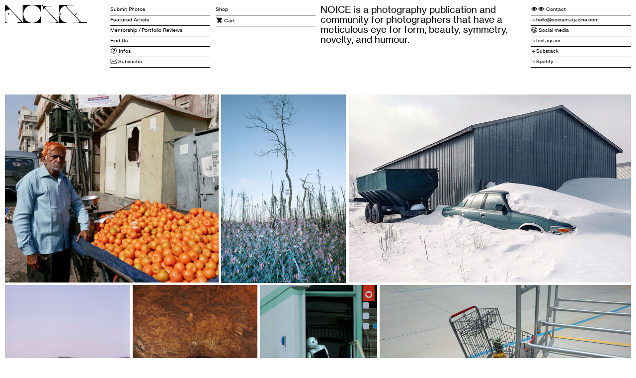

--- FILE ---
content_type: text/html; charset=UTF-8
request_url: https://noicemagazine.com/HOME
body_size: 114699
content:
<!DOCTYPE html>
<!-- 

        Running on cargo.site

-->
<html lang="en" data-predefined-style="true" data-css-presets="true" data-css-preset data-typography-preset>
	<head>
<script>
				var __cargo_context__ = 'live';
				var __cargo_js_ver__ = 'c=2806793921';
				var __cargo_maint__ = false;
				
				
			</script>
					<meta http-equiv="X-UA-Compatible" content="IE=edge,chrome=1">
		<meta http-equiv="Content-Type" content="text/html; charset=utf-8">
		<meta name="viewport" content="initial-scale=1.0, maximum-scale=1.0, user-scalable=no">
		
			<meta name="robots" content="index,follow">
		<title>NOICE Magazine: Championing Unconventional Visual Storytelling</title>
		<meta name="description" content="Dive into NOICE Magazine: A dynamic photography publication and community dedicated to championing unconventional artistry. Explore captivating artist features, exclusive limited-edition photo books, and personalized portfolio reviews. With year-round submissions, join us on a journey of inspiration, creativity, and deeper appreciation of photography's diverse perspectives.">
				<meta name="twitter:card" content="summary_large_image">
		<meta name="twitter:title" content="NOICE Magazine: Championing Unconventional Visual Storytelling">
		<meta name="twitter:description" content="Dive into NOICE Magazine: A dynamic photography publication and community dedicated to championing unconventional artistry. Explore captivating artist features, exclusive limited-edition photo books, and personalized portfolio reviews. With year-round submissions, join us on a journey of inspiration, creativity, and deeper appreciation of photography's diverse perspectives.">
		<meta name="twitter:image" content="https://freight.cargo.site/i/cd13d5c31a316c759b9d6d97aa69d0374b898c7bfe5f9ccb9ed3e49b93990ea6/forweb_noicemag.jpg">
		<meta property="og:locale" content="en_US">
		<meta property="og:title" content="NOICE Magazine: Championing Unconventional Visual Storytelling">
		<meta property="og:description" content="Dive into NOICE Magazine: A dynamic photography publication and community dedicated to championing unconventional artistry. Explore captivating artist features, exclusive limited-edition photo books, and personalized portfolio reviews. With year-round submissions, join us on a journey of inspiration, creativity, and deeper appreciation of photography's diverse perspectives.">
		<meta property="og:url" content="https://noicemagazine.com">
		<meta property="og:image" content="https://freight.cargo.site/i/cd13d5c31a316c759b9d6d97aa69d0374b898c7bfe5f9ccb9ed3e49b93990ea6/forweb_noicemag.jpg">
		<meta property="og:type" content="website">

		<link rel="preconnect" href="https://static.cargo.site" crossorigin>
		<link rel="preconnect" href="https://freight.cargo.site" crossorigin>
				<link rel="preconnect" href="https://type.cargo.site" crossorigin>

		<!--<link rel="preload" href="https://static.cargo.site/assets/social/IconFont-Regular-0.9.3.woff2" as="font" type="font/woff" crossorigin>-->

		<meta name="google-site-verification" content="fSOv12VAPtNCrXAIQ_YxXKir8bpQpCztQJHfHf4IzOQ" />

		<link href="https://freight.cargo.site/t/original/i/6dc63e4065c69f7958608e4f553cf5bfcc7b6a690e9ac2515c07817618c23c87/favicon-issue-1-04.ico" rel="shortcut icon">
		<link href="https://noicemagazine.com/rss" rel="alternate" type="application/rss+xml" title="NOICE Magazine: Championing Unconventional Visual Storytelling feed">

		<link href="https://noicemagazine.com/stylesheet?c=2806793921&1685453431" id="member_stylesheet" rel="stylesheet" type="text/css" />
<style id="">@font-face{font-family:Icons;src:url(https://static.cargo.site/assets/social/IconFont-Regular-0.9.3.woff2);unicode-range:U+E000-E15C,U+F0000,U+FE0E}@font-face{font-family:Icons;src:url(https://static.cargo.site/assets/social/IconFont-Regular-0.9.3.woff2);font-weight:240;unicode-range:U+E000-E15C,U+F0000,U+FE0E}@font-face{font-family:Icons;src:url(https://static.cargo.site/assets/social/IconFont-Regular-0.9.3.woff2);unicode-range:U+E000-E15C,U+F0000,U+FE0E;font-weight:400}@font-face{font-family:Icons;src:url(https://static.cargo.site/assets/social/IconFont-Regular-0.9.3.woff2);unicode-range:U+E000-E15C,U+F0000,U+FE0E;font-weight:600}@font-face{font-family:Icons;src:url(https://static.cargo.site/assets/social/IconFont-Regular-0.9.3.woff2);unicode-range:U+E000-E15C,U+F0000,U+FE0E;font-weight:800}@font-face{font-family:Icons;src:url(https://static.cargo.site/assets/social/IconFont-Regular-0.9.3.woff2);unicode-range:U+E000-E15C,U+F0000,U+FE0E;font-style:italic}@font-face{font-family:Icons;src:url(https://static.cargo.site/assets/social/IconFont-Regular-0.9.3.woff2);unicode-range:U+E000-E15C,U+F0000,U+FE0E;font-weight:200;font-style:italic}@font-face{font-family:Icons;src:url(https://static.cargo.site/assets/social/IconFont-Regular-0.9.3.woff2);unicode-range:U+E000-E15C,U+F0000,U+FE0E;font-weight:400;font-style:italic}@font-face{font-family:Icons;src:url(https://static.cargo.site/assets/social/IconFont-Regular-0.9.3.woff2);unicode-range:U+E000-E15C,U+F0000,U+FE0E;font-weight:600;font-style:italic}@font-face{font-family:Icons;src:url(https://static.cargo.site/assets/social/IconFont-Regular-0.9.3.woff2);unicode-range:U+E000-E15C,U+F0000,U+FE0E;font-weight:800;font-style:italic}body.iconfont-loading,body.iconfont-loading *{color:transparent!important}body{-moz-osx-font-smoothing:grayscale;-webkit-font-smoothing:antialiased;-webkit-text-size-adjust:none}body.no-scroll{overflow:hidden}/*!
 * Content
 */.page{word-wrap:break-word}:focus{outline:0}.pointer-events-none{pointer-events:none}.pointer-events-auto{pointer-events:auto}.pointer-events-none .page_content .audio-player,.pointer-events-none .page_content .shop_product,.pointer-events-none .page_content a,.pointer-events-none .page_content audio,.pointer-events-none .page_content button,.pointer-events-none .page_content details,.pointer-events-none .page_content iframe,.pointer-events-none .page_content img,.pointer-events-none .page_content input,.pointer-events-none .page_content video{pointer-events:auto}.pointer-events-none .page_content *>a,.pointer-events-none .page_content>a{position:relative}s *{text-transform:inherit}#toolset{position:fixed;bottom:10px;right:10px;z-index:8}.mobile #toolset,.template_site_inframe #toolset{display:none}#toolset a{display:block;height:24px;width:24px;margin:0;padding:0;text-decoration:none;background:rgba(0,0,0,.2)}#toolset a:hover{background:rgba(0,0,0,.8)}[data-adminview] #toolset a,[data-adminview] #toolset_admin a{background:rgba(0,0,0,.04);pointer-events:none;cursor:default}#toolset_admin a:active{background:rgba(0,0,0,.7)}#toolset_admin a svg>*{transform:scale(1.1) translate(0,-.5px);transform-origin:50% 50%}#toolset_admin a svg{pointer-events:none;width:100%!important;height:auto!important}#following-container{overflow:auto;-webkit-overflow-scrolling:touch}#following-container iframe{height:100%;width:100%;position:absolute;top:0;left:0;right:0;bottom:0}:root{--following-width:-400px;--following-animation-duration:450ms}@keyframes following-open{0%{transform:translateX(0)}100%{transform:translateX(var(--following-width))}}@keyframes following-open-inverse{0%{transform:translateX(0)}100%{transform:translateX(calc(-1 * var(--following-width)))}}@keyframes following-close{0%{transform:translateX(var(--following-width))}100%{transform:translateX(0)}}@keyframes following-close-inverse{0%{transform:translateX(calc(-1 * var(--following-width)))}100%{transform:translateX(0)}}body.animate-left{animation:following-open var(--following-animation-duration);animation-fill-mode:both;animation-timing-function:cubic-bezier(.24,1,.29,1)}#following-container.animate-left{animation:following-close-inverse var(--following-animation-duration);animation-fill-mode:both;animation-timing-function:cubic-bezier(.24,1,.29,1)}#following-container.animate-left #following-frame{animation:following-close var(--following-animation-duration);animation-fill-mode:both;animation-timing-function:cubic-bezier(.24,1,.29,1)}body.animate-right{animation:following-close var(--following-animation-duration);animation-fill-mode:both;animation-timing-function:cubic-bezier(.24,1,.29,1)}#following-container.animate-right{animation:following-open-inverse var(--following-animation-duration);animation-fill-mode:both;animation-timing-function:cubic-bezier(.24,1,.29,1)}#following-container.animate-right #following-frame{animation:following-open var(--following-animation-duration);animation-fill-mode:both;animation-timing-function:cubic-bezier(.24,1,.29,1)}.slick-slider{position:relative;display:block;-moz-box-sizing:border-box;box-sizing:border-box;-webkit-user-select:none;-moz-user-select:none;-ms-user-select:none;user-select:none;-webkit-touch-callout:none;-khtml-user-select:none;-ms-touch-action:pan-y;touch-action:pan-y;-webkit-tap-highlight-color:transparent}.slick-list{position:relative;display:block;overflow:hidden;margin:0;padding:0}.slick-list:focus{outline:0}.slick-list.dragging{cursor:pointer;cursor:hand}.slick-slider .slick-list,.slick-slider .slick-track{transform:translate3d(0,0,0);will-change:transform}.slick-track{position:relative;top:0;left:0;display:block}.slick-track:after,.slick-track:before{display:table;content:'';width:1px;height:1px;margin-top:-1px;margin-left:-1px}.slick-track:after{clear:both}.slick-loading .slick-track{visibility:hidden}.slick-slide{display:none;float:left;height:100%;min-height:1px}[dir=rtl] .slick-slide{float:right}.content .slick-slide img{display:inline-block}.content .slick-slide img:not(.image-zoom){cursor:pointer}.content .scrub .slick-list,.content .scrub .slick-slide img:not(.image-zoom){cursor:ew-resize}body.slideshow-scrub-dragging *{cursor:ew-resize!important}.content .slick-slide img:not([src]),.content .slick-slide img[src='']{width:100%;height:auto}.slick-slide.slick-loading img{display:none}.slick-slide.dragging img{pointer-events:none}.slick-initialized .slick-slide{display:block}.slick-loading .slick-slide{visibility:hidden}.slick-vertical .slick-slide{display:block;height:auto;border:1px solid transparent}.slick-arrow.slick-hidden{display:none}.slick-arrow{position:absolute;z-index:9;width:0;top:0;height:100%;cursor:pointer;will-change:opacity;-webkit-transition:opacity 333ms cubic-bezier(.4,0,.22,1);transition:opacity 333ms cubic-bezier(.4,0,.22,1)}.slick-arrow.hidden{opacity:0}.slick-arrow svg{position:absolute;width:36px;height:36px;top:0;left:0;right:0;bottom:0;margin:auto;transform:translate(.25px,.25px)}.slick-arrow svg.right-arrow{transform:translate(.25px,.25px) scaleX(-1)}.slick-arrow svg:active{opacity:.75}.slick-arrow svg .arrow-shape{fill:none!important;stroke:#fff;stroke-linecap:square}.slick-arrow svg .arrow-outline{fill:none!important;stroke-width:2.5px;stroke:rgba(0,0,0,.6);stroke-linecap:square}.slick-arrow.slick-next{right:0;text-align:right}.slick-next svg,.wallpaper-navigation .slick-next svg{margin-right:10px}.mobile .slick-next svg{margin-right:10px}.slick-arrow.slick-prev{text-align:left}.slick-prev svg,.wallpaper-navigation .slick-prev svg{margin-left:10px}.mobile .slick-prev svg{margin-left:10px}.loading_animation{display:none;vertical-align:middle;z-index:15;line-height:0;pointer-events:none;border-radius:100%}.loading_animation.hidden{display:none}.loading_animation.pulsing{opacity:0;display:inline-block;animation-delay:.1s;-webkit-animation-delay:.1s;-moz-animation-delay:.1s;animation-duration:12s;animation-iteration-count:infinite;animation:fade-pulse-in .5s ease-in-out;-moz-animation:fade-pulse-in .5s ease-in-out;-webkit-animation:fade-pulse-in .5s ease-in-out;-webkit-animation-fill-mode:forwards;-moz-animation-fill-mode:forwards;animation-fill-mode:forwards}.loading_animation.pulsing.no-delay{animation-delay:0s;-webkit-animation-delay:0s;-moz-animation-delay:0s}.loading_animation div{border-radius:100%}.loading_animation div svg{max-width:100%;height:auto}.loading_animation div,.loading_animation div svg{width:20px;height:20px}.loading_animation.full-width svg{width:100%;height:auto}.loading_animation.full-width.big svg{width:100px;height:100px}.loading_animation div svg>*{fill:#ccc}.loading_animation div{-webkit-animation:spin-loading 12s ease-out;-webkit-animation-iteration-count:infinite;-moz-animation:spin-loading 12s ease-out;-moz-animation-iteration-count:infinite;animation:spin-loading 12s ease-out;animation-iteration-count:infinite}.loading_animation.hidden{display:none}[data-backdrop] .loading_animation{position:absolute;top:15px;left:15px;z-index:99}.loading_animation.position-absolute.middle{top:calc(50% - 10px);left:calc(50% - 10px)}.loading_animation.position-absolute.topleft{top:0;left:0}.loading_animation.position-absolute.middleright{top:calc(50% - 10px);right:1rem}.loading_animation.position-absolute.middleleft{top:calc(50% - 10px);left:1rem}.loading_animation.gray div svg>*{fill:#999}.loading_animation.gray-dark div svg>*{fill:#666}.loading_animation.gray-darker div svg>*{fill:#555}.loading_animation.gray-light div svg>*{fill:#ccc}.loading_animation.white div svg>*{fill:rgba(255,255,255,.85)}.loading_animation.blue div svg>*{fill:#698fff}.loading_animation.inline{display:inline-block;margin-bottom:.5ex}.loading_animation.inline.left{margin-right:.5ex}@-webkit-keyframes fade-pulse-in{0%{opacity:0}50%{opacity:.5}100%{opacity:1}}@-moz-keyframes fade-pulse-in{0%{opacity:0}50%{opacity:.5}100%{opacity:1}}@keyframes fade-pulse-in{0%{opacity:0}50%{opacity:.5}100%{opacity:1}}@-webkit-keyframes pulsate{0%{opacity:1}50%{opacity:0}100%{opacity:1}}@-moz-keyframes pulsate{0%{opacity:1}50%{opacity:0}100%{opacity:1}}@keyframes pulsate{0%{opacity:1}50%{opacity:0}100%{opacity:1}}@-webkit-keyframes spin-loading{0%{transform:rotate(0)}9%{transform:rotate(1050deg)}18%{transform:rotate(-1090deg)}20%{transform:rotate(-1080deg)}23%{transform:rotate(-1080deg)}28%{transform:rotate(-1095deg)}29%{transform:rotate(-1065deg)}34%{transform:rotate(-1080deg)}35%{transform:rotate(-1050deg)}40%{transform:rotate(-1065deg)}41%{transform:rotate(-1035deg)}44%{transform:rotate(-1035deg)}47%{transform:rotate(-2160deg)}50%{transform:rotate(-2160deg)}56%{transform:rotate(45deg)}60%{transform:rotate(45deg)}80%{transform:rotate(6120deg)}100%{transform:rotate(0)}}@keyframes spin-loading{0%{transform:rotate(0)}9%{transform:rotate(1050deg)}18%{transform:rotate(-1090deg)}20%{transform:rotate(-1080deg)}23%{transform:rotate(-1080deg)}28%{transform:rotate(-1095deg)}29%{transform:rotate(-1065deg)}34%{transform:rotate(-1080deg)}35%{transform:rotate(-1050deg)}40%{transform:rotate(-1065deg)}41%{transform:rotate(-1035deg)}44%{transform:rotate(-1035deg)}47%{transform:rotate(-2160deg)}50%{transform:rotate(-2160deg)}56%{transform:rotate(45deg)}60%{transform:rotate(45deg)}80%{transform:rotate(6120deg)}100%{transform:rotate(0)}}[grid-row]{align-items:flex-start;box-sizing:border-box;display:-webkit-box;display:-webkit-flex;display:-ms-flexbox;display:flex;-webkit-flex-wrap:wrap;-ms-flex-wrap:wrap;flex-wrap:wrap}[grid-col]{box-sizing:border-box}[grid-row] [grid-col].empty:after{content:"\0000A0";cursor:text}body.mobile[data-adminview=content-editproject] [grid-row] [grid-col].empty:after{display:none}[grid-col=auto]{-webkit-box-flex:1;-webkit-flex:1;-ms-flex:1;flex:1}[grid-col=x12]{width:100%}[grid-col=x11]{width:50%}[grid-col=x10]{width:33.33%}[grid-col=x9]{width:25%}[grid-col=x8]{width:20%}[grid-col=x7]{width:16.666666667%}[grid-col=x6]{width:14.285714286%}[grid-col=x5]{width:12.5%}[grid-col=x4]{width:11.111111111%}[grid-col=x3]{width:10%}[grid-col=x2]{width:9.090909091%}[grid-col=x1]{width:8.333333333%}[grid-col="1"]{width:8.33333%}[grid-col="2"]{width:16.66667%}[grid-col="3"]{width:25%}[grid-col="4"]{width:33.33333%}[grid-col="5"]{width:41.66667%}[grid-col="6"]{width:50%}[grid-col="7"]{width:58.33333%}[grid-col="8"]{width:66.66667%}[grid-col="9"]{width:75%}[grid-col="10"]{width:83.33333%}[grid-col="11"]{width:91.66667%}[grid-col="12"]{width:100%}body.mobile [grid-responsive] [grid-col]{width:100%;-webkit-box-flex:none;-webkit-flex:none;-ms-flex:none;flex:none}[data-ce-host=true][contenteditable=true] [grid-pad]{pointer-events:none}[data-ce-host=true][contenteditable=true] [grid-pad]>*{pointer-events:auto}[grid-pad="0"]{padding:0}[grid-pad="0.25"]{padding:.125rem}[grid-pad="0.5"]{padding:.25rem}[grid-pad="0.75"]{padding:.375rem}[grid-pad="1"]{padding:.5rem}[grid-pad="1.25"]{padding:.625rem}[grid-pad="1.5"]{padding:.75rem}[grid-pad="1.75"]{padding:.875rem}[grid-pad="2"]{padding:1rem}[grid-pad="2.5"]{padding:1.25rem}[grid-pad="3"]{padding:1.5rem}[grid-pad="3.5"]{padding:1.75rem}[grid-pad="4"]{padding:2rem}[grid-pad="5"]{padding:2.5rem}[grid-pad="6"]{padding:3rem}[grid-pad="7"]{padding:3.5rem}[grid-pad="8"]{padding:4rem}[grid-pad="9"]{padding:4.5rem}[grid-pad="10"]{padding:5rem}[grid-gutter="0"]{margin:0}[grid-gutter="0.5"]{margin:-.25rem}[grid-gutter="1"]{margin:-.5rem}[grid-gutter="1.5"]{margin:-.75rem}[grid-gutter="2"]{margin:-1rem}[grid-gutter="2.5"]{margin:-1.25rem}[grid-gutter="3"]{margin:-1.5rem}[grid-gutter="3.5"]{margin:-1.75rem}[grid-gutter="4"]{margin:-2rem}[grid-gutter="5"]{margin:-2.5rem}[grid-gutter="6"]{margin:-3rem}[grid-gutter="7"]{margin:-3.5rem}[grid-gutter="8"]{margin:-4rem}[grid-gutter="10"]{margin:-5rem}[grid-gutter="12"]{margin:-6rem}[grid-gutter="14"]{margin:-7rem}[grid-gutter="16"]{margin:-8rem}[grid-gutter="18"]{margin:-9rem}[grid-gutter="20"]{margin:-10rem}small{max-width:100%;text-decoration:inherit}img:not([src]),img[src='']{outline:1px solid rgba(177,177,177,.4);outline-offset:-1px;content:url([data-uri])}img.image-zoom{cursor:-webkit-zoom-in;cursor:-moz-zoom-in;cursor:zoom-in}#imprimatur{color:#333;font-size:10px;font-family:-apple-system,BlinkMacSystemFont,"Segoe UI",Roboto,Oxygen,Ubuntu,Cantarell,"Open Sans","Helvetica Neue",sans-serif,"Sans Serif",Icons;/*!System*/position:fixed;opacity:.3;right:-28px;bottom:160px;transform:rotate(270deg);-ms-transform:rotate(270deg);-webkit-transform:rotate(270deg);z-index:8;text-transform:uppercase;color:#999;opacity:.5;padding-bottom:2px;text-decoration:none}.mobile #imprimatur{display:none}bodycopy cargo-link a{font-family:-apple-system,BlinkMacSystemFont,"Segoe UI",Roboto,Oxygen,Ubuntu,Cantarell,"Open Sans","Helvetica Neue",sans-serif,"Sans Serif",Icons;/*!System*/font-size:12px;font-style:normal;font-weight:400;transform:rotate(270deg);text-decoration:none;position:fixed!important;right:-27px;bottom:100px;text-decoration:none;letter-spacing:normal;background:0 0;border:0;border-bottom:0;outline:0}/*! PhotoSwipe Default UI CSS by Dmitry Semenov | photoswipe.com | MIT license */.pswp--has_mouse .pswp__button--arrow--left,.pswp--has_mouse .pswp__button--arrow--right,.pswp__ui{visibility:visible}.pswp--minimal--dark .pswp__top-bar,.pswp__button{background:0 0}.pswp,.pswp__bg,.pswp__container,.pswp__img--placeholder,.pswp__zoom-wrap,.quick-view-navigation{-webkit-backface-visibility:hidden}.pswp__button{cursor:pointer;opacity:1;-webkit-appearance:none;transition:opacity .2s;-webkit-box-shadow:none;box-shadow:none}.pswp__button-close>svg{top:10px;right:10px;margin-left:auto}.pswp--touch .quick-view-navigation{display:none}.pswp__ui{-webkit-font-smoothing:auto;opacity:1;z-index:1550}.quick-view-navigation{will-change:opacity;-webkit-transition:opacity 333ms cubic-bezier(.4,0,.22,1);transition:opacity 333ms cubic-bezier(.4,0,.22,1)}.quick-view-navigation .pswp__group .pswp__button{pointer-events:auto}.pswp__button>svg{position:absolute;width:36px;height:36px}.quick-view-navigation .pswp__group:active svg{opacity:.75}.pswp__button svg .shape-shape{fill:#fff}.pswp__button svg .shape-outline{fill:#000}.pswp__button-prev>svg{top:0;bottom:0;left:10px;margin:auto}.pswp__button-next>svg{top:0;bottom:0;right:10px;margin:auto}.quick-view-navigation .pswp__group .pswp__button-prev{position:absolute;left:0;top:0;width:0;height:100%}.quick-view-navigation .pswp__group .pswp__button-next{position:absolute;right:0;top:0;width:0;height:100%}.quick-view-navigation .close-button,.quick-view-navigation .left-arrow,.quick-view-navigation .right-arrow{transform:translate(.25px,.25px)}.quick-view-navigation .right-arrow{transform:translate(.25px,.25px) scaleX(-1)}.pswp__button svg .shape-outline{fill:transparent!important;stroke:#000;stroke-width:2.5px;stroke-linecap:square}.pswp__button svg .shape-shape{fill:transparent!important;stroke:#fff;stroke-width:1.5px;stroke-linecap:square}.pswp__bg,.pswp__scroll-wrap,.pswp__zoom-wrap{width:100%;position:absolute}.quick-view-navigation .pswp__group .pswp__button-close{margin:0}.pswp__container,.pswp__item,.pswp__zoom-wrap{right:0;bottom:0;top:0;position:absolute;left:0}.pswp__ui--hidden .pswp__button{opacity:.001}.pswp__ui--hidden .pswp__button,.pswp__ui--hidden .pswp__button *{pointer-events:none}.pswp .pswp__ui.pswp__ui--displaynone{display:none}.pswp__element--disabled{display:none!important}/*! PhotoSwipe main CSS by Dmitry Semenov | photoswipe.com | MIT license */.pswp{position:fixed;display:none;height:100%;width:100%;top:0;left:0;right:0;bottom:0;margin:auto;-ms-touch-action:none;touch-action:none;z-index:9999999;-webkit-text-size-adjust:100%;line-height:initial;letter-spacing:initial;outline:0}.pswp img{max-width:none}.pswp--zoom-disabled .pswp__img{cursor:default!important}.pswp--animate_opacity{opacity:.001;will-change:opacity;-webkit-transition:opacity 333ms cubic-bezier(.4,0,.22,1);transition:opacity 333ms cubic-bezier(.4,0,.22,1)}.pswp--open{display:block}.pswp--zoom-allowed .pswp__img{cursor:-webkit-zoom-in;cursor:-moz-zoom-in;cursor:zoom-in}.pswp--zoomed-in .pswp__img{cursor:-webkit-grab;cursor:-moz-grab;cursor:grab}.pswp--dragging .pswp__img{cursor:-webkit-grabbing;cursor:-moz-grabbing;cursor:grabbing}.pswp__bg{left:0;top:0;height:100%;opacity:0;transform:translateZ(0);will-change:opacity}.pswp__scroll-wrap{left:0;top:0;height:100%}.pswp__container,.pswp__zoom-wrap{-ms-touch-action:none;touch-action:none}.pswp__container,.pswp__img{-webkit-user-select:none;-moz-user-select:none;-ms-user-select:none;user-select:none;-webkit-tap-highlight-color:transparent;-webkit-touch-callout:none}.pswp__zoom-wrap{-webkit-transform-origin:left top;-ms-transform-origin:left top;transform-origin:left top;-webkit-transition:-webkit-transform 222ms cubic-bezier(.4,0,.22,1);transition:transform 222ms cubic-bezier(.4,0,.22,1)}.pswp__bg{-webkit-transition:opacity 222ms cubic-bezier(.4,0,.22,1);transition:opacity 222ms cubic-bezier(.4,0,.22,1)}.pswp--animated-in .pswp__bg,.pswp--animated-in .pswp__zoom-wrap{-webkit-transition:none;transition:none}.pswp--hide-overflow .pswp__scroll-wrap,.pswp--hide-overflow.pswp{overflow:hidden}.pswp__img{position:absolute;width:auto;height:auto;top:0;left:0}.pswp__img--placeholder--blank{background:#222}.pswp--ie .pswp__img{width:100%!important;height:auto!important;left:0;top:0}.pswp__ui--idle{opacity:0}.pswp__error-msg{position:absolute;left:0;top:50%;width:100%;text-align:center;font-size:14px;line-height:16px;margin-top:-8px;color:#ccc}.pswp__error-msg a{color:#ccc;text-decoration:underline}.pswp__error-msg{font-family:-apple-system,BlinkMacSystemFont,"Segoe UI",Roboto,Oxygen,Ubuntu,Cantarell,"Open Sans","Helvetica Neue",sans-serif}.quick-view.mouse-down .iframe-item{pointer-events:none!important}.quick-view-caption-positioner{pointer-events:none;width:100%;height:100%}.quick-view-caption-wrapper{margin:auto;position:absolute;bottom:0;left:0;right:0}.quick-view-horizontal-align-left .quick-view-caption-wrapper{margin-left:0}.quick-view-horizontal-align-right .quick-view-caption-wrapper{margin-right:0}[data-quick-view-caption]{transition:.1s opacity ease-in-out;position:absolute;bottom:0;left:0;right:0}.quick-view-horizontal-align-left [data-quick-view-caption]{text-align:left}.quick-view-horizontal-align-right [data-quick-view-caption]{text-align:right}.quick-view-caption{transition:.1s opacity ease-in-out}.quick-view-caption>*{display:inline-block}.quick-view-caption *{pointer-events:auto}.quick-view-caption.hidden{opacity:0}.shop_product .dropdown_wrapper{flex:0 0 100%;position:relative}.shop_product select{appearance:none;-moz-appearance:none;-webkit-appearance:none;outline:0;-webkit-font-smoothing:antialiased;-moz-osx-font-smoothing:grayscale;cursor:pointer;border-radius:0;white-space:nowrap;overflow:hidden!important;text-overflow:ellipsis}.shop_product select.dropdown::-ms-expand{display:none}.shop_product a{cursor:pointer;border-bottom:none;text-decoration:none}.shop_product a.out-of-stock{pointer-events:none}body.audio-player-dragging *{cursor:ew-resize!important}.audio-player{display:inline-flex;flex:1 0 calc(100% - 2px);width:calc(100% - 2px)}.audio-player .button{height:100%;flex:0 0 3.3rem;display:flex}.audio-player .separator{left:3.3rem;height:100%}.audio-player .buffer{width:0%;height:100%;transition:left .3s linear,width .3s linear}.audio-player.seeking .buffer{transition:left 0s,width 0s}.audio-player.seeking{user-select:none;-webkit-user-select:none;cursor:ew-resize}.audio-player.seeking *{user-select:none;-webkit-user-select:none;cursor:ew-resize}.audio-player .bar{overflow:hidden;display:flex;justify-content:space-between;align-content:center;flex-grow:1}.audio-player .progress{width:0%;height:100%;transition:width .3s linear}.audio-player.seeking .progress{transition:width 0s}.audio-player .pause,.audio-player .play{cursor:pointer;height:100%}.audio-player .note-icon{margin:auto 0;order:2;flex:0 1 auto}.audio-player .title{white-space:nowrap;overflow:hidden;text-overflow:ellipsis;pointer-events:none;user-select:none;padding:.5rem 0 .5rem 1rem;margin:auto auto auto 0;flex:0 3 auto;min-width:0;width:100%}.audio-player .total-time{flex:0 1 auto;margin:auto 0}.audio-player .current-time,.audio-player .play-text{flex:0 1 auto;margin:auto 0}.audio-player .stream-anim{user-select:none;margin:auto auto auto 0}.audio-player .stream-anim span{display:inline-block}.audio-player .buffer,.audio-player .current-time,.audio-player .note-svg,.audio-player .play-text,.audio-player .separator,.audio-player .total-time{user-select:none;pointer-events:none}.audio-player .buffer,.audio-player .play-text,.audio-player .progress{position:absolute}.audio-player,.audio-player .bar,.audio-player .button,.audio-player .current-time,.audio-player .note-icon,.audio-player .pause,.audio-player .play,.audio-player .total-time{position:relative}body.mobile .audio-player,body.mobile .audio-player *{-webkit-touch-callout:none}#standalone-admin-frame{border:0;width:400px;position:absolute;right:0;top:0;height:100vh;z-index:99}body[standalone-admin=true] #standalone-admin-frame{transform:translate(0,0)}body[standalone-admin=true] .main_container{width:calc(100% - 400px)}body[standalone-admin=false] #standalone-admin-frame{transform:translate(100%,0)}body[standalone-admin=false] .main_container{width:100%}.toggle_standaloneAdmin{position:fixed;top:0;right:400px;height:40px;width:40px;z-index:999;cursor:pointer;background-color:rgba(0,0,0,.4)}.toggle_standaloneAdmin:active{opacity:.7}body[standalone-admin=false] .toggle_standaloneAdmin{right:0}.toggle_standaloneAdmin *{color:#fff;fill:#fff}.toggle_standaloneAdmin svg{padding:6px;width:100%;height:100%;opacity:.85}body[standalone-admin=false] .toggle_standaloneAdmin #close,body[standalone-admin=true] .toggle_standaloneAdmin #backdropsettings{display:none}.toggle_standaloneAdmin>div{width:100%;height:100%}#admin_toggle_button{position:fixed;top:50%;transform:translate(0,-50%);right:400px;height:36px;width:12px;z-index:999;cursor:pointer;background-color:rgba(0,0,0,.09);padding-left:2px;margin-right:5px}#admin_toggle_button .bar{content:'';background:rgba(0,0,0,.09);position:fixed;width:5px;bottom:0;top:0;z-index:10}#admin_toggle_button:active{background:rgba(0,0,0,.065)}#admin_toggle_button *{color:#fff;fill:#fff}#admin_toggle_button svg{padding:0;width:16px;height:36px;margin-left:1px;opacity:1}#admin_toggle_button svg *{fill:#fff;opacity:1}#admin_toggle_button[data-state=closed] .toggle_admin_close{display:none}#admin_toggle_button[data-state=closed],#admin_toggle_button[data-state=closed] .toggle_admin_open{width:20px;cursor:pointer;margin:0}#admin_toggle_button[data-state=closed] svg{margin-left:2px}#admin_toggle_button[data-state=open] .toggle_admin_open{display:none}select,select *{text-rendering:auto!important}b b{font-weight:inherit}*{-webkit-box-sizing:border-box;-moz-box-sizing:border-box;box-sizing:border-box}customhtml>*{position:relative;z-index:10}body,html{min-height:100vh;margin:0;padding:0}html{touch-action:manipulation;position:relative;background-color:#fff}.main_container{min-height:100vh;width:100%;overflow:hidden}.container{display:-webkit-box;display:-webkit-flex;display:-moz-box;display:-ms-flexbox;display:flex;-webkit-flex-wrap:wrap;-moz-flex-wrap:wrap;-ms-flex-wrap:wrap;flex-wrap:wrap;max-width:100%;width:100%;overflow:visible}.container{align-items:flex-start;-webkit-align-items:flex-start}.page{z-index:2}.page ul li>text-limit{display:block}.content,.content_container,.pinned{-webkit-flex:1 0 auto;-moz-flex:1 0 auto;-ms-flex:1 0 auto;flex:1 0 auto;max-width:100%}.content_container{width:100%}.content_container.full_height{min-height:100vh}.page_background{position:absolute;top:0;left:0;width:100%;height:100%}.page_container{position:relative;overflow:visible;width:100%}.backdrop{position:absolute;top:0;z-index:1;width:100%;height:100%;max-height:100vh}.backdrop>div{position:absolute;top:0;left:0;width:100%;height:100%;-webkit-backface-visibility:hidden;backface-visibility:hidden;transform:translate3d(0,0,0);contain:strict}[data-backdrop].backdrop>div[data-overflowing]{max-height:100vh;position:absolute;top:0;left:0}body.mobile [split-responsive]{display:flex;flex-direction:column}body.mobile [split-responsive] .container{width:100%;order:2}body.mobile [split-responsive] .backdrop{position:relative;height:50vh;width:100%;order:1}body.mobile [split-responsive] [data-auxiliary].backdrop{position:absolute;height:50vh;width:100%;order:1}.page{position:relative;z-index:2}img[data-align=left]{float:left}img[data-align=right]{float:right}[data-rotation]{transform-origin:center center}.content .page_content:not([contenteditable=true]) [data-draggable]{pointer-events:auto!important;backface-visibility:hidden}.preserve-3d{-moz-transform-style:preserve-3d;transform-style:preserve-3d}.content .page_content:not([contenteditable=true]) [data-draggable] iframe{pointer-events:none!important}.dragging-active iframe{pointer-events:none!important}.content .page_content:not([contenteditable=true]) [data-draggable]:active{opacity:1}.content .scroll-transition-fade{transition:transform 1s ease-in-out,opacity .8s ease-in-out}.content .scroll-transition-fade.below-viewport{opacity:0;transform:translateY(40px)}.mobile.full_width .page_container:not([split-layout]) .container_width{width:100%}[data-view=pinned_bottom] .bottom_pin_invisibility{visibility:hidden}.pinned{position:relative;width:100%}.pinned .page_container.accommodate:not(.fixed):not(.overlay){z-index:2}.pinned .page_container.overlay{position:absolute;z-index:4}.pinned .page_container.overlay.fixed{position:fixed}.pinned .page_container.overlay.fixed .page{max-height:100vh;-webkit-overflow-scrolling:touch}.pinned .page_container.overlay.fixed .page.allow-scroll{overflow-y:auto;overflow-x:hidden}.pinned .page_container.overlay.fixed .page.allow-scroll{align-items:flex-start;-webkit-align-items:flex-start}.pinned .page_container .page.allow-scroll::-webkit-scrollbar{width:0;background:0 0;display:none}.pinned.pinned_top .page_container.overlay{left:0;top:0}.pinned.pinned_bottom .page_container.overlay{left:0;bottom:0}div[data-container=set]:empty{margin-top:1px}.thumbnails{position:relative;z-index:1}[thumbnails=grid]{align-items:baseline}[thumbnails=justify] .thumbnail{box-sizing:content-box}[thumbnails][data-padding-zero] .thumbnail{margin-bottom:-1px}[thumbnails=montessori] .thumbnail{pointer-events:auto;position:absolute}[thumbnails] .thumbnail>a{display:block;text-decoration:none}[thumbnails=montessori]{height:0}[thumbnails][data-resizing],[thumbnails][data-resizing] *{cursor:nwse-resize}[thumbnails] .thumbnail .resize-handle{cursor:nwse-resize;width:26px;height:26px;padding:5px;position:absolute;opacity:.75;right:-1px;bottom:-1px;z-index:100}[thumbnails][data-resizing] .resize-handle{display:none}[thumbnails] .thumbnail .resize-handle svg{position:absolute;top:0;left:0}[thumbnails] .thumbnail .resize-handle:hover{opacity:1}[data-can-move].thumbnail .resize-handle svg .resize_path_outline{fill:#fff}[data-can-move].thumbnail .resize-handle svg .resize_path{fill:#000}[thumbnails=montessori] .thumbnail_sizer{height:0;width:100%;position:relative;padding-bottom:100%;pointer-events:none}[thumbnails] .thumbnail img{display:block;min-height:3px;margin-bottom:0}[thumbnails] .thumbnail img:not([src]),img[src=""]{margin:0!important;width:100%;min-height:3px;height:100%!important;position:absolute}[aspect-ratio="1x1"].thumb_image{height:0;padding-bottom:100%;overflow:hidden}[aspect-ratio="4x3"].thumb_image{height:0;padding-bottom:75%;overflow:hidden}[aspect-ratio="16x9"].thumb_image{height:0;padding-bottom:56.25%;overflow:hidden}[thumbnails] .thumb_image{width:100%;position:relative}[thumbnails][thumbnail-vertical-align=top]{align-items:flex-start}[thumbnails][thumbnail-vertical-align=middle]{align-items:center}[thumbnails][thumbnail-vertical-align=bottom]{align-items:baseline}[thumbnails][thumbnail-horizontal-align=left]{justify-content:flex-start}[thumbnails][thumbnail-horizontal-align=middle]{justify-content:center}[thumbnails][thumbnail-horizontal-align=right]{justify-content:flex-end}.thumb_image.default_image>svg{position:absolute;top:0;left:0;bottom:0;right:0;width:100%;height:100%}.thumb_image.default_image{outline:1px solid #ccc;outline-offset:-1px;position:relative}.mobile.full_width [data-view=Thumbnail] .thumbnails_width{width:100%}.content [data-draggable] a:active,.content [data-draggable] img:active{opacity:initial}.content .draggable-dragging{opacity:initial}[data-draggable].draggable_visible{visibility:visible}[data-draggable].draggable_hidden{visibility:hidden}.gallery_card [data-draggable],.marquee [data-draggable]{visibility:inherit}[data-draggable]{visibility:visible;background-color:rgba(0,0,0,.003)}#site_menu_panel_container .image-gallery:not(.initialized){height:0;padding-bottom:100%;min-height:initial}.image-gallery:not(.initialized){min-height:100vh;visibility:hidden;width:100%}.image-gallery .gallery_card img{display:block;width:100%;height:auto}.image-gallery .gallery_card{transform-origin:center}.image-gallery .gallery_card.dragging{opacity:.1;transform:initial!important}.image-gallery:not([image-gallery=slideshow]) .gallery_card iframe:only-child,.image-gallery:not([image-gallery=slideshow]) .gallery_card video:only-child{width:100%;height:100%;top:0;left:0;position:absolute}.image-gallery[image-gallery=slideshow] .gallery_card video[muted][autoplay]:not([controls]),.image-gallery[image-gallery=slideshow] .gallery_card video[muted][data-autoplay]:not([controls]){pointer-events:none}.image-gallery [image-gallery-pad="0"] video:only-child{object-fit:cover;height:calc(100% + 1px)}div.image-gallery>a,div.image-gallery>iframe,div.image-gallery>img,div.image-gallery>video{display:none}[image-gallery-row]{align-items:flex-start;box-sizing:border-box;display:-webkit-box;display:-webkit-flex;display:-ms-flexbox;display:flex;-webkit-flex-wrap:wrap;-ms-flex-wrap:wrap;flex-wrap:wrap}.image-gallery .gallery_card_image{width:100%;position:relative}[data-predefined-style=true] .image-gallery a.gallery_card{display:block;border:none}[image-gallery-col]{box-sizing:border-box}[image-gallery-col=x12]{width:100%}[image-gallery-col=x11]{width:50%}[image-gallery-col=x10]{width:33.33%}[image-gallery-col=x9]{width:25%}[image-gallery-col=x8]{width:20%}[image-gallery-col=x7]{width:16.666666667%}[image-gallery-col=x6]{width:14.285714286%}[image-gallery-col=x5]{width:12.5%}[image-gallery-col=x4]{width:11.111111111%}[image-gallery-col=x3]{width:10%}[image-gallery-col=x2]{width:9.090909091%}[image-gallery-col=x1]{width:8.333333333%}.content .page_content [image-gallery-pad].image-gallery{pointer-events:none}.content .page_content [image-gallery-pad].image-gallery .gallery_card_image>*,.content .page_content [image-gallery-pad].image-gallery .gallery_image_caption{pointer-events:auto}.content .page_content [image-gallery-pad="0"]{padding:0}.content .page_content [image-gallery-pad="0.25"]{padding:.125rem}.content .page_content [image-gallery-pad="0.5"]{padding:.25rem}.content .page_content [image-gallery-pad="0.75"]{padding:.375rem}.content .page_content [image-gallery-pad="1"]{padding:.5rem}.content .page_content [image-gallery-pad="1.25"]{padding:.625rem}.content .page_content [image-gallery-pad="1.5"]{padding:.75rem}.content .page_content [image-gallery-pad="1.75"]{padding:.875rem}.content .page_content [image-gallery-pad="2"]{padding:1rem}.content .page_content [image-gallery-pad="2.5"]{padding:1.25rem}.content .page_content [image-gallery-pad="3"]{padding:1.5rem}.content .page_content [image-gallery-pad="3.5"]{padding:1.75rem}.content .page_content [image-gallery-pad="4"]{padding:2rem}.content .page_content [image-gallery-pad="5"]{padding:2.5rem}.content .page_content [image-gallery-pad="6"]{padding:3rem}.content .page_content [image-gallery-pad="7"]{padding:3.5rem}.content .page_content [image-gallery-pad="8"]{padding:4rem}.content .page_content [image-gallery-pad="9"]{padding:4.5rem}.content .page_content [image-gallery-pad="10"]{padding:5rem}.content .page_content [image-gallery-gutter="0"]{margin:0}.content .page_content [image-gallery-gutter="0.5"]{margin:-.25rem}.content .page_content [image-gallery-gutter="1"]{margin:-.5rem}.content .page_content [image-gallery-gutter="1.5"]{margin:-.75rem}.content .page_content [image-gallery-gutter="2"]{margin:-1rem}.content .page_content [image-gallery-gutter="2.5"]{margin:-1.25rem}.content .page_content [image-gallery-gutter="3"]{margin:-1.5rem}.content .page_content [image-gallery-gutter="3.5"]{margin:-1.75rem}.content .page_content [image-gallery-gutter="4"]{margin:-2rem}.content .page_content [image-gallery-gutter="5"]{margin:-2.5rem}.content .page_content [image-gallery-gutter="6"]{margin:-3rem}.content .page_content [image-gallery-gutter="7"]{margin:-3.5rem}.content .page_content [image-gallery-gutter="8"]{margin:-4rem}.content .page_content [image-gallery-gutter="10"]{margin:-5rem}.content .page_content [image-gallery-gutter="12"]{margin:-6rem}.content .page_content [image-gallery-gutter="14"]{margin:-7rem}.content .page_content [image-gallery-gutter="16"]{margin:-8rem}.content .page_content [image-gallery-gutter="18"]{margin:-9rem}.content .page_content [image-gallery-gutter="20"]{margin:-10rem}[image-gallery=slideshow]:not(.initialized)>*{min-height:1px;opacity:0;min-width:100%}[image-gallery=slideshow][data-constrained-by=height] [image-gallery-vertical-align].slick-track{align-items:flex-start}[image-gallery=slideshow] img.image-zoom:active{opacity:initial}[image-gallery=slideshow].slick-initialized .gallery_card{pointer-events:none}[image-gallery=slideshow].slick-initialized .gallery_card.slick-current{pointer-events:auto}[image-gallery=slideshow] .gallery_card:not(.has_caption){line-height:0}.content .page_content [image-gallery=slideshow].image-gallery>*{pointer-events:auto}.content [image-gallery=slideshow].image-gallery.slick-initialized .gallery_card{overflow:hidden;margin:0;display:flex;flex-flow:row wrap;flex-shrink:0}.content [image-gallery=slideshow].image-gallery.slick-initialized .gallery_card.slick-current{overflow:visible}[image-gallery=slideshow] .gallery_image_caption{opacity:1;transition:opacity .3s;-webkit-transition:opacity .3s;width:100%;margin-left:auto;margin-right:auto;clear:both}[image-gallery-horizontal-align=left] .gallery_image_caption{text-align:left}[image-gallery-horizontal-align=middle] .gallery_image_caption{text-align:center}[image-gallery-horizontal-align=right] .gallery_image_caption{text-align:right}[image-gallery=slideshow][data-slideshow-in-transition] .gallery_image_caption{opacity:0;transition:opacity .3s;-webkit-transition:opacity .3s}[image-gallery=slideshow] .gallery_card_image{width:initial;margin:0;display:inline-block}[image-gallery=slideshow] .gallery_card img{margin:0;display:block}[image-gallery=slideshow][data-exploded]{align-items:flex-start;box-sizing:border-box;display:-webkit-box;display:-webkit-flex;display:-ms-flexbox;display:flex;-webkit-flex-wrap:wrap;-ms-flex-wrap:wrap;flex-wrap:wrap;justify-content:flex-start;align-content:flex-start}[image-gallery=slideshow][data-exploded] .gallery_card{padding:1rem;width:16.666%}[image-gallery=slideshow][data-exploded] .gallery_card_image{height:0;display:block;width:100%}[image-gallery=grid]{align-items:baseline}[image-gallery=grid] .gallery_card.has_caption .gallery_card_image{display:block}[image-gallery=grid] [image-gallery-pad="0"].gallery_card{margin-bottom:-1px}[image-gallery=grid] .gallery_card img{margin:0}[image-gallery=columns] .gallery_card img{margin:0}[image-gallery=justify]{align-items:flex-start}[image-gallery=justify] .gallery_card img{margin:0}[image-gallery=montessori][image-gallery-row]{display:block}[image-gallery=montessori] a.gallery_card,[image-gallery=montessori] div.gallery_card{position:absolute;pointer-events:auto}[image-gallery=montessori][data-can-move] .gallery_card,[image-gallery=montessori][data-can-move] .gallery_card .gallery_card_image,[image-gallery=montessori][data-can-move] .gallery_card .gallery_card_image>*{cursor:move}[image-gallery=montessori]{position:relative;height:0}[image-gallery=freeform] .gallery_card{position:relative}[image-gallery=freeform] [image-gallery-pad="0"].gallery_card{margin-bottom:-1px}[image-gallery-vertical-align]{display:flex;flex-flow:row wrap}[image-gallery-vertical-align].slick-track{display:flex;flex-flow:row nowrap}.image-gallery .slick-list{margin-bottom:-.3px}[image-gallery-vertical-align=top]{align-content:flex-start;align-items:flex-start}[image-gallery-vertical-align=middle]{align-items:center;align-content:center}[image-gallery-vertical-align=bottom]{align-content:flex-end;align-items:flex-end}[image-gallery-horizontal-align=left]{justify-content:flex-start}[image-gallery-horizontal-align=middle]{justify-content:center}[image-gallery-horizontal-align=right]{justify-content:flex-end}.image-gallery[data-resizing],.image-gallery[data-resizing] *{cursor:nwse-resize!important}.image-gallery .gallery_card .resize-handle,.image-gallery .gallery_card .resize-handle *{cursor:nwse-resize!important}.image-gallery .gallery_card .resize-handle{width:26px;height:26px;padding:5px;position:absolute;opacity:.75;right:-1px;bottom:-1px;z-index:10}.image-gallery[data-resizing] .resize-handle{display:none}.image-gallery .gallery_card .resize-handle svg{cursor:nwse-resize!important;position:absolute;top:0;left:0}.image-gallery .gallery_card .resize-handle:hover{opacity:1}[data-can-move].gallery_card .resize-handle svg .resize_path_outline{fill:#fff}[data-can-move].gallery_card .resize-handle svg .resize_path{fill:#000}[image-gallery=montessori] .thumbnail_sizer{height:0;width:100%;position:relative;padding-bottom:100%;pointer-events:none}#site_menu_button{display:block;text-decoration:none;pointer-events:auto;z-index:9;vertical-align:top;cursor:pointer;box-sizing:content-box;font-family:Icons}#site_menu_button.custom_icon{padding:0;line-height:0}#site_menu_button.custom_icon img{width:100%;height:auto}#site_menu_wrapper.disabled #site_menu_button{display:none}#site_menu_wrapper.mobile_only #site_menu_button{display:none}body.mobile #site_menu_wrapper.mobile_only:not(.disabled) #site_menu_button:not(.active){display:block}#site_menu_panel_container[data-type=cargo_menu] #site_menu_panel{display:block;position:fixed;top:0;right:0;bottom:0;left:0;z-index:10;cursor:default}.site_menu{pointer-events:auto;position:absolute;z-index:11;top:0;bottom:0;line-height:0;max-width:400px;min-width:300px;font-size:20px;text-align:left;background:rgba(20,20,20,.95);padding:20px 30px 90px 30px;overflow-y:auto;overflow-x:hidden;display:-webkit-box;display:-webkit-flex;display:-ms-flexbox;display:flex;-webkit-box-orient:vertical;-webkit-box-direction:normal;-webkit-flex-direction:column;-ms-flex-direction:column;flex-direction:column;-webkit-box-pack:start;-webkit-justify-content:flex-start;-ms-flex-pack:start;justify-content:flex-start}body.mobile #site_menu_wrapper .site_menu{-webkit-overflow-scrolling:touch;min-width:auto;max-width:100%;width:100%;padding:20px}#site_menu_wrapper[data-sitemenu-position=bottom-left] #site_menu,#site_menu_wrapper[data-sitemenu-position=top-left] #site_menu{left:0}#site_menu_wrapper[data-sitemenu-position=bottom-right] #site_menu,#site_menu_wrapper[data-sitemenu-position=top-right] #site_menu{right:0}#site_menu_wrapper[data-type=page] .site_menu{right:0;left:0;width:100%;padding:0;margin:0;background:0 0}.site_menu_wrapper.open .site_menu{display:block}.site_menu div{display:block}.site_menu a{text-decoration:none;display:inline-block;color:rgba(255,255,255,.75);max-width:100%;overflow:hidden;white-space:nowrap;text-overflow:ellipsis;line-height:1.4}.site_menu div a.active{color:rgba(255,255,255,.4)}.site_menu div.set-link>a{font-weight:700}.site_menu div.hidden{display:none}.site_menu .close{display:block;position:absolute;top:0;right:10px;font-size:60px;line-height:50px;font-weight:200;color:rgba(255,255,255,.4);cursor:pointer;user-select:none}#site_menu_panel_container .page_container{position:relative;overflow:hidden;background:0 0;z-index:2}#site_menu_panel_container .site_menu_page_wrapper{position:fixed;top:0;left:0;overflow-y:auto;-webkit-overflow-scrolling:touch;height:100%;width:100%;z-index:100}#site_menu_panel_container .site_menu_page_wrapper .backdrop{pointer-events:none}#site_menu_panel_container #site_menu_page_overlay{position:fixed;top:0;right:0;bottom:0;left:0;cursor:default;z-index:1}#shop_button{display:block;text-decoration:none;pointer-events:auto;z-index:9;vertical-align:top;cursor:pointer;box-sizing:content-box;font-family:Icons}#shop_button.custom_icon{padding:0;line-height:0}#shop_button.custom_icon img{width:100%;height:auto}#shop_button.disabled{display:none}.loading[data-loading]{display:none;position:fixed;bottom:8px;left:8px;z-index:100}.new_site_button_wrapper{font-size:1.8rem;font-weight:400;color:rgba(0,0,0,.85);font-family:-apple-system,BlinkMacSystemFont,'Segoe UI',Roboto,Oxygen,Ubuntu,Cantarell,'Open Sans','Helvetica Neue',sans-serif,'Sans Serif',Icons;font-style:normal;line-height:1.4;color:#fff;position:fixed;bottom:0;right:0;z-index:999}body.template_site #toolset{display:none!important}body.mobile .new_site_button{display:none}.new_site_button{display:flex;height:44px;cursor:pointer}.new_site_button .plus{width:44px;height:100%}.new_site_button .plus svg{width:100%;height:100%}.new_site_button .plus svg line{stroke:#000;stroke-width:2px}.new_site_button .plus:after,.new_site_button .plus:before{content:'';width:30px;height:2px}.new_site_button .text{background:#0fce83;display:none;padding:7.5px 15px 7.5px 15px;height:100%;font-size:20px;color:#222}.new_site_button:active{opacity:.8}.new_site_button.show_full .text{display:block}.new_site_button.show_full .plus{display:none}html:not(.admin-wrapper) .template_site #confirm_modal [data-progress] .progress-indicator:after{content:'Generating Site...';padding:7.5px 15px;right:-200px;color:#000}bodycopy svg.marker-overlay,bodycopy svg.marker-overlay *{transform-origin:0 0;-webkit-transform-origin:0 0;box-sizing:initial}bodycopy svg#svgroot{box-sizing:initial}bodycopy svg.marker-overlay{padding:inherit;position:absolute;left:0;top:0;width:100%;height:100%;min-height:1px;overflow:visible;pointer-events:none;z-index:999}bodycopy svg.marker-overlay *{pointer-events:initial}bodycopy svg.marker-overlay text{letter-spacing:initial}bodycopy svg.marker-overlay a{cursor:pointer}.marquee:not(.torn-down){overflow:hidden;width:100%;position:relative;padding-bottom:.25em;padding-top:.25em;margin-bottom:-.25em;margin-top:-.25em;contain:layout}.marquee .marquee_contents{will-change:transform;display:flex;flex-direction:column}.marquee[behavior][direction].torn-down{white-space:normal}.marquee[behavior=bounce] .marquee_contents{display:block;float:left;clear:both}.marquee[behavior=bounce] .marquee_inner{display:block}.marquee[behavior=bounce][direction=vertical] .marquee_contents{width:100%}.marquee[behavior=bounce][direction=diagonal] .marquee_inner:last-child,.marquee[behavior=bounce][direction=vertical] .marquee_inner:last-child{position:relative;visibility:hidden}.marquee[behavior=bounce][direction=horizontal],.marquee[behavior=scroll][direction=horizontal]{white-space:pre}.marquee[behavior=scroll][direction=horizontal] .marquee_contents{display:inline-flex;white-space:nowrap;min-width:100%}.marquee[behavior=scroll][direction=horizontal] .marquee_inner{min-width:100%}.marquee[behavior=scroll] .marquee_inner:first-child{will-change:transform;position:absolute;width:100%;top:0;left:0}.cycle{display:none}</style>
<script type="text/json" data-set="defaults" >{"current_offset":0,"current_page":1,"cargo_url":"noicedev","is_domain":true,"is_mobile":false,"is_tablet":false,"is_phone":false,"api_path":"https:\/\/noicemagazine.com\/_api","is_editor":false,"is_template":false,"is_direct_link":true,"direct_link_pid":16496449}</script>
<script type="text/json" data-set="DisplayOptions" >{"user_id":942092,"pagination_count":24,"title_in_project":true,"disable_project_scroll":false,"learning_cargo_seen":true,"resource_url":null,"use_sets":null,"sets_are_clickable":null,"set_links_position":null,"sticky_pages":null,"total_projects":0,"slideshow_responsive":false,"slideshow_thumbnails_header":true,"layout_options":{"content_position":"right_cover","content_width":"41","content_margin":"5","main_margin":"2.2","text_alignment":"text_right","vertical_position":"vertical_top","bgcolor":"rgba(255, 255, 255, 0.92)","WebFontConfig":{"cargo":{"families":{"Neue Haas Grotesk":{"variants":["n4","i4","n5","i5","n7","i7"]}}},"system":{"families":{"-apple-system":{"variants":["n4"]}}}},"links_orientation":"links_horizontal","viewport_size":"phone","mobile_zoom":"26","mobile_view":"desktop","mobile_padding":"-1.2","mobile_formatting":false,"width_unit":"rem","text_width":"66","is_feed":false,"limit_vertical_images":true,"image_zoom":true,"mobile_images_full_width":true,"responsive_columns":"1","responsive_thumbnails_padding":"0.7","enable_sitemenu":false,"sitemenu_mobileonly":false,"menu_position":"top-left","sitemenu_option":"cargo_menu","responsive_row_height":"75","advanced_padding_enabled":false,"main_margin_top":"2.2","main_margin_right":"2.2","main_margin_bottom":"2.2","main_margin_left":"2.2","mobile_pages_full_width":true,"scroll_transition":false,"image_full_zoom":true,"quick_view_height":"100","quick_view_width":"100","quick_view_alignment":"quick_view_center_center","advanced_quick_view_padding_enabled":false,"quick_view_padding":"4.1","quick_view_padding_top":"4.1","quick_view_padding_bottom":"4.1","quick_view_padding_left":"4.1","quick_view_padding_right":"4.1","quick_content_alignment":"quick_content_center_center","close_quick_view_on_scroll":true,"show_quick_view_ui":true,"quick_view_bgcolor":"rgba(255, 255, 255, 0.97)","quick_view_caption":false},"element_sort":{"no-group":[{"name":"Navigation","isActive":true},{"name":"Header Text","isActive":true},{"name":"Content","isActive":true},{"name":"Header Image","isActive":false}]},"site_menu_options":{"display_type":"page","enable":true,"mobile_only":true,"position":"top-right","single_page_id":"16489570","icon":"\ue131","show_homepage":true,"single_page_url":"Menu","custom_icon":false,"overlay_sitemenu_page":true},"ecommerce_options":{"enable_ecommerce_button":false,"shop_button_position":"bottom-right","shop_icon":"\ue138","custom_icon":false,"shop_icon_text":"SHOPPING BAG &lt;(#)&gt;","icon":"","enable_geofencing":false,"enabled_countries":["AF","AX","AL","DZ","AS","AD","AO","AI","AQ","AG","AR","AM","AW","AU","AT","AZ","BS","BH","BD","BB","BY","BE","BZ","BJ","BM","BT","BO","BQ","BA","BW","BV","BR","IO","BN","BG","BF","BI","KH","CM","CA","CV","KY","CF","TD","CL","CN","CX","CC","CO","KM","CG","CD","CK","CR","CI","HR","CU","CW","CY","CZ","DK","DJ","DM","DO","EC","EG","SV","GQ","ER","EE","ET","FK","FO","FJ","FI","FR","GF","PF","TF","GA","GM","GE","DE","GH","GI","GR","GL","GD","GP","GU","GT","GG","GN","GW","GY","HT","HM","VA","HN","HK","HU","IS","IN","ID","IR","IQ","IE","IM","IL","IT","JM","JP","JE","JO","KZ","KE","KI","KP","KR","KW","KG","LA","LV","LB","LS","LR","LY","LI","LT","LU","MO","MK","MG","MW","MY","MV","ML","MT","MH","MQ","MR","MU","YT","MX","FM","MD","MC","MN","ME","MS","MA","MZ","MM","NA","NR","NP","NL","NC","NZ","NI","NE","NG","NU","NF","MP","NO","OM","PK","PW","PS","PA","PG","PY","PE","PH","PN","PL","PT","PR","QA","RE","RO","RU","RW","BL","SH","KN","LC","MF","PM","VC","WS","SM","ST","SA","SN","RS","SC","SL","SG","SX","SK","SI","SB","SO","ZA","GS","SS","ES","LK","SD","SR","SJ","SZ","SE","CH","SY","TW","TJ","TZ","TH","TL","TG","TK","TO","TT","TN","TR","TM","TC","TV","UG","UA","AE","GB","US","UM","UY","UZ","VU","VE","VN","VG","VI","WF","EH","YE","ZM","ZW"]},"analytics_disabled":true}</script>
<script type="text/json" data-set="Site" >{"id":"942092","direct_link":"https:\/\/noicemagazine.com","display_url":"noicemagazine.com","site_url":"noicedev","account_shop_id":5879,"has_ecommerce":false,"has_shop":true,"ecommerce_key_public":null,"cargo_spark_button":false,"following_url":null,"website_title":"NOICE Magazine: Championing Unconventional Visual Storytelling","meta_tags":"","meta_description":"","meta_head":"<meta name=\"google-site-verification\" content=\"fSOv12VAPtNCrXAIQ_YxXKir8bpQpCztQJHfHf4IzOQ\" \/>","homepage_id":"16496449","css_url":"https:\/\/noicemagazine.com\/stylesheet","rss_url":"https:\/\/noicemagazine.com\/rss","js_url":"\/_jsapps\/design\/design.js","favicon_url":"https:\/\/freight.cargo.site\/t\/original\/i\/6dc63e4065c69f7958608e4f553cf5bfcc7b6a690e9ac2515c07817618c23c87\/favicon-issue-1-04.ico","home_url":"https:\/\/cargo.site","auth_url":"https:\/\/cargo.site","profile_url":null,"profile_width":0,"profile_height":0,"social_image_url":"https:\/\/freight.cargo.site\/i\/cd13d5c31a316c759b9d6d97aa69d0374b898c7bfe5f9ccb9ed3e49b93990ea6\/forweb_noicemag.jpg","social_width":1000,"social_height":563,"social_description":"Dive into NOICE Magazine: A dynamic photography publication and community dedicated to championing unconventional artistry. Explore captivating artist features, exclusive limited-edition photo books, and personalized portfolio reviews. With year-round submissions, join us on a journey of inspiration, creativity, and deeper appreciation of photography's diverse perspectives.","social_has_image":true,"social_has_description":true,"site_menu_icon":null,"site_menu_has_image":false,"custom_html":"<customhtml><!-- Global site tag (gtag.js) - Google Analytics -->\n<script async src=\"https:\/\/www.googletagmanager.com\/gtag\/js?id=G-QHWLLHW8G7\"><\/script>\n<script>\n  window.dataLayer = window.dataLayer || [];\n  function gtag(){dataLayer.push(arguments);}\n  gtag('js', new Date());\n\n  gtag('config', 'G-QHWLLHW8G7');\n<\/script>\n\n<!-- Global site tag (gtag.js) - Google Analytics -->\n<script async src=\"https:\/\/www.googletagmanager.com\/gtag\/js?id=UA-112738462-2\"><\/script>\n<script>\n  window.dataLayer = window.dataLayer || [];\n  function gtag(){dataLayer.push(arguments);}\n  gtag('js', new Date());\n\n  gtag('config', 'UA-112738462-2');\n<\/script>\n\n\n\n<!--Pintrest tag -->\n<meta name=\"p:domain_verify\" content=\"7b4be87bf6400c0aab8a7a8ea858049a\"\/><\/customhtml>","filter":null,"is_editor":false,"use_hi_res":false,"hiq":null,"progenitor_site":"fixedwidth","files":{"03-Blue-MKMSTRV1--1644-.wav":"https:\/\/files.cargocollective.com\/c942092\/03-Blue-MKMSTRV1--1644-.wav?1702682766"},"resource_url":"noicemagazine.com\/_api\/v0\/site\/942092"}</script>
<script type="text/json" data-set="ScaffoldingData" >{"id":0,"title":"NOICE Magazine: Championing Unconventional Visual Storytelling","project_url":0,"set_id":0,"is_homepage":false,"pin":false,"is_set":true,"in_nav":false,"stack":false,"sort":0,"index":0,"page_count":6,"pin_position":null,"thumbnail_options":null,"pages":[{"id":16709413,"site_id":942092,"project_url":"TOP_MARGIN-MOBILE-DON-T-TOUCH-copy","direct_link":"https:\/\/noicemagazine.com\/TOP_MARGIN-MOBILE-DON-T-TOUCH-copy","type":"page","title":"TOP_MARGIN MOBILE (DON'T TOUCH) copy","title_no_html":"TOP_MARGIN MOBILE (DON'T TOUCH) copy","tags":"","display":false,"pin":true,"pin_options":{"position":"top","overlay":true,"fixed":true,"accommodate":true,"exclude_mobile":false,"exclude_desktop":true},"in_nav":false,"is_homepage":false,"backdrop_enabled":false,"is_set":false,"stack":false,"excerpt":"","content":"<br><div grid-col=\"x12\" grid-pad=\"0\"><\/div><br>","content_no_html":"","content_partial_html":"<br><br>","thumb":"","thumb_meta":null,"thumb_is_visible":false,"sort":0,"index":0,"set_id":0,"page_options":{"using_local_css":true,"local_css":"[local-style=\"16709413\"] .container_width {\n\twidth: 100% \/*!variable_defaults*\/;\n}\n\n[local-style=\"16709413\"] body {\n}\n\n[local-style=\"16709413\"] .backdrop {\n}\n\n[local-style=\"16709413\"] .page {\n}\n\n[local-style=\"16709413\"] .page_background {\n\tbackground-color: transparent \/*!page_container_bgcolor*\/;\n}\n\n[local-style=\"16709413\"] .content_padding {\n\tpadding-top: 0rem \/*!main_margin*\/;\n\tpadding-bottom: 0rem \/*!main_margin*\/;\n\tpadding-left: 0rem \/*!main_margin*\/;\n\tpadding-right: 0rem \/*!main_margin*\/;\n}\n\n[data-predefined-style=\"true\"] [local-style=\"16709413\"] bodycopy {\n}\n\n[data-predefined-style=\"true\"] [local-style=\"16709413\"] bodycopy a {\n}\n\n[data-predefined-style=\"true\"] [local-style=\"16709413\"] bodycopy a:hover {\n}\n\n[data-predefined-style=\"true\"] [local-style=\"16709413\"] h1 {\n}\n\n[data-predefined-style=\"true\"] [local-style=\"16709413\"] h1 a {\n}\n\n[data-predefined-style=\"true\"] [local-style=\"16709413\"] h1 a:hover {\n}\n\n[data-predefined-style=\"true\"] [local-style=\"16709413\"] h2 {\n}\n\n[data-predefined-style=\"true\"] [local-style=\"16709413\"] h2 a {\n}\n\n[data-predefined-style=\"true\"] [local-style=\"16709413\"] h2 a:hover {\n}\n\n[data-predefined-style=\"true\"] [local-style=\"16709413\"] small {\n}\n\n[data-predefined-style=\"true\"] [local-style=\"16709413\"] small a {\n}\n\n[data-predefined-style=\"true\"] [local-style=\"16709413\"] small a:hover {\n}","local_layout_options":{"split_layout":false,"split_responsive":false,"full_height":false,"advanced_padding_enabled":false,"page_container_bgcolor":"transparent","show_local_thumbs":false,"page_bgcolor":"","content_width":"100","main_margin":"0","main_margin_top":"0","main_margin_right":"0","main_margin_bottom":"0","main_margin_left":"0"},"pin_options":{"position":"top","overlay":true,"fixed":true,"accommodate":true,"exclude_mobile":false,"exclude_desktop":true}},"set_open":false,"images":[],"backdrop":null},{"id":16709312,"site_id":942092,"project_url":"TOP_MARGIN-DON-T-TOUCH","direct_link":"https:\/\/noicemagazine.com\/TOP_MARGIN-DON-T-TOUCH","type":"page","title":"TOP_MARGIN (DON'T TOUCH)","title_no_html":"TOP_MARGIN (DON'T TOUCH)","tags":"","display":false,"pin":true,"pin_options":{"position":"top","overlay":true,"fixed":true,"accommodate":true,"exclude_mobile":true},"in_nav":false,"is_homepage":false,"backdrop_enabled":false,"is_set":false,"stack":false,"excerpt":"","content":"<br>\n\t<div grid-col=\"x12\" grid-pad=\"0\" class=\"\"><br><br>\n<br>\n<br><\/div><br>","content_no_html":"\n\t\n\n","content_partial_html":"<br>\n\t<br><br>\n<br>\n<br><br>","thumb":"","thumb_meta":null,"thumb_is_visible":false,"sort":1,"index":0,"set_id":0,"page_options":{"using_local_css":true,"local_css":"[local-style=\"16709312\"] .container_width {\n\twidth: 100% \/*!variable_defaults*\/;\n}\n\n[local-style=\"16709312\"] body {\n\tbackground-color: initial \/*!variable_defaults*\/;\n}\n\n[local-style=\"16709312\"] .backdrop {\n}\n\n[local-style=\"16709312\"] .page {\n}\n\n[local-style=\"16709312\"] .page_background {\n\tbackground-color: transparent \/*!page_container_bgcolor*\/;\n}\n\n[local-style=\"16709312\"] .content_padding {\n\tpadding-top: 0rem \/*!main_margin*\/;\n\tpadding-bottom: 0rem \/*!main_margin*\/;\n\tpadding-left: 0rem \/*!main_margin*\/;\n\tpadding-right: 0rem \/*!main_margin*\/;\n}\n\n[data-predefined-style=\"true\"] [local-style=\"16709312\"] bodycopy {\n}\n\n[data-predefined-style=\"true\"] [local-style=\"16709312\"] bodycopy a {\n}\n\n[data-predefined-style=\"true\"] [local-style=\"16709312\"] bodycopy a:hover {\n}\n\n[data-predefined-style=\"true\"] [local-style=\"16709312\"] h1 {\n}\n\n[data-predefined-style=\"true\"] [local-style=\"16709312\"] h1 a {\n}\n\n[data-predefined-style=\"true\"] [local-style=\"16709312\"] h1 a:hover {\n}\n\n[data-predefined-style=\"true\"] [local-style=\"16709312\"] h2 {\n}\n\n[data-predefined-style=\"true\"] [local-style=\"16709312\"] h2 a {\n}\n\n[data-predefined-style=\"true\"] [local-style=\"16709312\"] h2 a:hover {\n}\n\n[data-predefined-style=\"true\"] [local-style=\"16709312\"] small {\n}\n\n[data-predefined-style=\"true\"] [local-style=\"16709312\"] small a {\n}\n\n[data-predefined-style=\"true\"] [local-style=\"16709312\"] small a:hover {\n}","local_layout_options":{"split_layout":false,"split_responsive":false,"full_height":false,"advanced_padding_enabled":false,"page_container_bgcolor":"transparent","show_local_thumbs":false,"page_bgcolor":"","content_width":"100","main_margin":"0","main_margin_top":"0","main_margin_right":"0","main_margin_bottom":"0","main_margin_left":"0"},"pin_options":{"position":"top","overlay":true,"fixed":true,"accommodate":true,"exclude_mobile":true}},"set_open":false,"images":[],"backdrop":null},{"id":16496449,"site_id":942092,"project_url":"HOME","direct_link":"https:\/\/noicemagazine.com\/HOME","type":"page","title":"HOME","title_no_html":"HOME","tags":"","display":false,"pin":false,"pin_options":{},"in_nav":false,"is_homepage":true,"backdrop_enabled":false,"is_set":false,"stack":false,"excerpt":"...","content":"<div grid-row=\"\" grid-pad=\"0\" grid-gutter=\"0\" grid-responsive=\"\">\n\t<div grid-col=\"x12\" grid-pad=\"0\" class=\"\"><div style=\"text-align: center;\"><div class=\"image-gallery\" data-gallery=\"%7B%22mode_id%22%3A3%2C%22gallery_instance_id%22%3A12%2C%22name%22%3A%22Justify%22%2C%22path%22%3A%22justify%22%2C%22data%22%3A%7B%22image_padding%22%3A%220.5%22%2C%22row_height%22%3A%2239%22%2C%22variation_index%22%3A%220%22%2C%22variation%22%3A0%2C%22variation_mode%22%3A0%2C%22variation_seed%22%3A0%2C%22responsive%22%3Atrue%2C%22meta_data%22%3A%7B%7D%2C%22mobile_data%22%3A%7B%22image_padding%22%3A%220.5%22%2C%22row_height%22%3A%2269%22%2C%22separate_mobile_view%22%3Afalse%7D%2C%22captions%22%3Atrue%2C%22responsive_row_height%22%3A%2269%22%7D%7D\">\n<a rel=\"history\" href=\"ALEX-HUMPHREY\" class=\"image-link\"><img width=\"3511\" height=\"3088\" width_o=\"3511\" height_o=\"3088\" data-src=\"https:\/\/freight.cargo.site\/t\/original\/i\/c9fd78712ed884155f20d3d5602c67265179ace1a41cda765e1d058ca77edfb4\/Noice-Visual-Expression-Awards-July-Sept-2025-13.jpg\" data-mid=\"236332765\" border=\"0\" \/><\/a>\n<a rel=\"history\" href=\"VINCENT-KARCHER\" class=\"image-link\"><img width=\"1333\" height=\"2000\" width_o=\"1333\" height_o=\"2000\" data-src=\"https:\/\/freight.cargo.site\/t\/original\/i\/b2714b9a3d5aeb2e866fe00d0564c52bd01fa86ddd76e4d57ee2f9959160dd1c\/vincent_karcher_06.jpg\" data-mid=\"243372906\" border=\"0\" \/><\/a>\n<a rel=\"history\" href=\"JUSTIN-ROQUE\" class=\"image-link\"><img width=\"1500\" height=\"997\" width_o=\"1500\" height_o=\"997\" data-src=\"https:\/\/freight.cargo.site\/t\/original\/i\/e727241b01f8105b4007b2ef08e868b4dfaae562fe486577bd2a189db742a72c\/justin_roque_017.jpg\" data-mid=\"243193982\" border=\"0\" \/><\/a>\n<a rel=\"history\" href=\"NICCOLO-BARCA\" class=\"image-link\"><img width=\"2426\" height=\"3235\" width_o=\"2426\" height_o=\"3235\" data-src=\"https:\/\/freight.cargo.site\/t\/original\/i\/e30334a88128730b6edfb3d1bba8774d2f52b9e733453ef42537281e98755765\/in-a-row.jpg\" data-mid=\"242704141\" border=\"0\" \/><\/a>\n<a rel=\"history\" href=\"KAITLIN-MILLER\" class=\"image-link\"><img width=\"2304\" height=\"3072\" width_o=\"2304\" height_o=\"3072\" data-src=\"https:\/\/freight.cargo.site\/t\/original\/i\/33319817bf2c3de7996b718deaf9f244a09cd6e5bd8a96cccb533a1938286f78\/DSC03487_chairs-select.jpg\" data-mid=\"241560520\" border=\"0\" \/><\/a>\n<a rel=\"history\" href=\"UETSUGU-KOTOMI\" class=\"image-link\"><img width=\"1984\" height=\"2809\" width_o=\"1984\" height_o=\"2809\" data-src=\"https:\/\/freight.cargo.site\/t\/original\/i\/696d1f697fc127d19856b862ac0b4c280d98eb1a3e1175d2c2ef27f6e9936975\/3_UetsuguKotomi.JPEG\" data-mid=\"240837596\" border=\"0\" \/><\/a>\n<a rel=\"history\" href=\"BUCKY-MILLER\" class=\"image-link\"><img width=\"4928\" height=\"3264\" width_o=\"4928\" height_o=\"3264\" data-src=\"https:\/\/freight.cargo.site\/t\/original\/i\/3d590ec7f1a8bb9203cc99cdbfb7c358caa024723dbccd0a25655b2403d130d7\/bucky_miller_12.jpg\" data-mid=\"239266664\" border=\"0\" \/><\/a>\n<a rel=\"history\" href=\"LESLIE-HEINTZ\" class=\"image-link\"><img width=\"3500\" height=\"2333\" width_o=\"3500\" height_o=\"2333\" data-src=\"https:\/\/freight.cargo.site\/t\/original\/i\/71b922eee00a51a7474b2b7df59fffbceffccfe7f5b70fc69218b282563bd2f7\/Morocco_for_Noice-8.jpg\" data-mid=\"238813352\" border=\"0\" \/><\/a>\n<a rel=\"history\" href=\"ZACK-POHUSKI\" class=\"image-link\"><img width=\"1206\" height=\"1618\" width_o=\"1206\" height_o=\"1618\" data-src=\"https:\/\/freight.cargo.site\/t\/original\/i\/830b9233ee00ef81d34177a1961571c0b359d5877b0a767225c71707c318514d\/Noice-Visual-Expression-Awards-July-Sept-2025-8.jpeg\" data-mid=\"235827296\" border=\"0\" \/><\/a>\n<a rel=\"history\" href=\"PATRICK-ZELIS\" class=\"image-link\"><img width=\"5470\" height=\"3647\" width_o=\"5470\" height_o=\"3647\" data-src=\"https:\/\/freight.cargo.site\/t\/original\/i\/e90ec34dbc7fc56eb72998473327e81523d88183d4645ff40ab1bd6476b84dac\/Noice-Visual-Expression-Awards-Apr-Jun-2025-2.jpg\" data-mid=\"233837762\" border=\"0\" \/><\/a>\n<a rel=\"history\" href=\"ARIA-SHAHROKHSHAHI\" class=\"image-link\"><img width=\"2000\" height=\"1500\" width_o=\"2000\" height_o=\"1500\" data-src=\"https:\/\/freight.cargo.site\/t\/original\/i\/686e2e17f34f7e5110521adda880915ea65b8d80516c7e25b26aa1557e8ef091\/DSCF6666.jpg\" data-mid=\"232950552\" border=\"0\" \/><\/a>\n<a rel=\"history\" href=\"OLIVIER-CUVELETTE\" class=\"image-link\"><img width=\"1328\" height=\"2000\" width_o=\"1328\" height_o=\"2000\" data-src=\"https:\/\/freight.cargo.site\/t\/original\/i\/586c82230256057a85f00967fec55d0a85aed945a20be4cce51687edef616e4d\/Crimson-Grass-Visual-Expression-Awards-Apr-Jun-2025.jpg\" data-mid=\"231711499\" border=\"0\" \/><\/a>\n<a rel=\"history\" href=\"SOTI-TYROLOGOU\" class=\"image-link\"><img width=\"1125\" height=\"1500\" width_o=\"1125\" height_o=\"1500\" data-src=\"https:\/\/freight.cargo.site\/t\/original\/i\/b065ebec93101ec1343e06305215d249ee638940a85606785e0d595ec351d35f\/Noice-Visual-Expression-Awards-Jan-Mar-2025-14.jpg\" data-mid=\"228706253\" border=\"0\" \/><\/a>\n<a rel=\"history\" href=\"KATHRIN-MUNDWILER\" class=\"image-link\"><img width=\"1485\" height=\"1980\" width_o=\"1485\" height_o=\"1980\" data-src=\"https:\/\/freight.cargo.site\/t\/original\/i\/395beb7dfa8570d585a70819e882e31908b6a13b354623fe4bb37996d999a12a\/Urban-Chicken-NOICE-Awards-Apr-Jun-2025.jpg\" data-mid=\"230418680\" border=\"0\" \/><\/a>\n<a rel=\"history\" href=\"JOHANNES-ELEBAUT\" class=\"image-link\"><img width=\"813\" height=\"1226\" width_o=\"813\" height_o=\"1226\" data-src=\"https:\/\/freight.cargo.site\/t\/original\/i\/51fc538bdde7dcbaee8f648872e571b904a73554a16e4db34c6de55d5018ff27\/Johannes-Elebaut-Noice-Mag-Submission-Renoseries-8.jpg\" data-mid=\"227338442\" border=\"0\" \/><\/a>\n<a rel=\"history\" href=\"LEFTERIS-PARASKEVAIDIS\" class=\"image-link\"><img width=\"2000\" height=\"2000\" width_o=\"2000\" height_o=\"2000\" data-src=\"https:\/\/freight.cargo.site\/t\/original\/i\/090b95a9feb0d2038b8632898664e588b3d5be2cd4c935e1ebc82b7fd7c6663b\/Noice-Visual-Expression-Awards-Jan-Apr-2025-1.jpg\" data-mid=\"225586759\" border=\"0\" \/><\/a>\n<a rel=\"history\" href=\"JACOB-HEINY\" class=\"image-link\"><img width=\"1320\" height=\"1980\" width_o=\"1320\" height_o=\"1980\" data-src=\"https:\/\/freight.cargo.site\/t\/original\/i\/bf5f0f4ab11b4af350728bcd8435872894858c89593bb14a39af0a2d2114074a\/NVEA-2024-Jacob-Heiny.jpg\" data-mid=\"225218228\" border=\"0\" \/><\/a>\n<a rel=\"history\" href=\"GRADY-NEILAN\" class=\"image-link\"><img width=\"2589\" height=\"1717\" width_o=\"2589\" height_o=\"1717\" data-src=\"https:\/\/freight.cargo.site\/t\/original\/i\/7270a3b1f5f75bccfddf8b63fd0d50f8a27003c74683b49dc19ed4ea829012e6\/Noice-Visual-Expression-Awards-3.jpg\" data-mid=\"225036269\" border=\"0\" \/><\/a>\n<a rel=\"history\" href=\"KATERINA-KOUZMITCHEVA\" class=\"image-link\"><img width=\"8256\" height=\"6192\" width_o=\"8256\" height_o=\"6192\" data-src=\"https:\/\/freight.cargo.site\/t\/original\/i\/8cfa8453d0b302a5340b1c8203d92d26bcad6b5d86635250125c81b2a7b9bd13\/Katerina-Kouzmitcheva-Life-3.jpg\" data-mid=\"225048733\" border=\"0\" \/><\/a>\n<a rel=\"history\" href=\"OANA-BAKOVIC\" class=\"image-link\"><img width=\"6240\" height=\"4160\" width_o=\"6240\" height_o=\"4160\" data-src=\"https:\/\/freight.cargo.site\/t\/original\/i\/63431dbdff2514f8de2345b428a5853fa93a23c515a15794c4638e4e1cab4520\/Oana-M-Bakovic-Spring-Theory-Supernova-Cherry-2024.jpg\" data-mid=\"223529480\" border=\"0\" \/><\/a>\n<a rel=\"history\" href=\"GLEB-SIMONOV\" class=\"image-link\"><img width=\"2000\" height=\"1600\" width_o=\"2000\" height_o=\"1600\" data-src=\"https:\/\/freight.cargo.site\/t\/original\/i\/2e5e972b06ebcba5c3d05d7376b514ade4ff0ba34f90844ff881c3c70d16ec88\/Greece-023-small.jpg\" data-mid=\"220119985\" border=\"0\" \/><\/a>\n<a rel=\"history\" href=\"CLAIRE-AMAOUCHE\" class=\"image-link\"><img width=\"901\" height=\"1282\" width_o=\"901\" height_o=\"1282\" data-src=\"https:\/\/freight.cargo.site\/t\/original\/i\/6fae4e1407d7e00e7882651e27ed67e863e50f5f84ba031ea7367114b1798d51\/Claire-Amaouche-6.jpg\" data-mid=\"219758621\" border=\"0\" \/><\/a>\n<a rel=\"history\" href=\"CAMILLA-MARRESE-GABRIEL-CHIAPPARINI\" class=\"image-link\"><img width=\"2500\" height=\"2000\" width_o=\"2500\" height_o=\"2000\" data-src=\"https:\/\/freight.cargo.site\/t\/original\/i\/4630c9787a291b16b7a2d41aa2866b35067a2796cc1ff484fbbaa3f8ca3607a5\/Overlapse-Thinking-Like-an-Island-Chiapparini_Marrese_12.jpg\" data-mid=\"219325161\" border=\"0\" \/><\/a>\n<a rel=\"history\" href=\"KOSMAS-ILIADIS\" class=\"image-link\"><img width=\"1756\" height=\"2160\" width_o=\"1756\" height_o=\"2160\" data-src=\"https:\/\/freight.cargo.site\/t\/original\/i\/48ef60641b74b4114b2127268bd373f9fab685410bf0a7d8da4f55d4bcfab2e7\/Iliadis-Kosmas9-from-Noice-Visual-Expression-Awards.jpg\" data-mid=\"217824761\" border=\"0\" \/><\/a>\n<a rel=\"history\" href=\"MAX-KNIGHT\" class=\"image-link\"><img width=\"2000\" height=\"2000\" width_o=\"2000\" height_o=\"2000\" data-src=\"https:\/\/freight.cargo.site\/t\/original\/i\/21f95d228defef063dd1150e2c58e3d76bfcef7dc78a5e401d7525d2214cfd4b\/MaxKnight-16-from-NOICE.jpg\" data-mid=\"217756484\" border=\"0\" \/><\/a>\n<a rel=\"history\" href=\"DAVE-MCLAUGHLIN-2\" class=\"image-link\"><img width=\"2250\" height=\"3000\" width_o=\"2250\" height_o=\"3000\" data-src=\"https:\/\/freight.cargo.site\/t\/original\/i\/36df3c82e9b77bcbc040b09b243d225dc645db43eb5cf6c04cbd8213c4a05712\/Noice-Break-Weather-Aug-24-1.jpg\" data-mid=\"217473960\" border=\"0\" \/><\/a>\n<a rel=\"history\" href=\"PRICE-HARRISON\" class=\"image-link\"><img width=\"2345\" height=\"1563\" width_o=\"2345\" height_o=\"1563\" data-src=\"https:\/\/freight.cargo.site\/t\/original\/i\/868292140d8ba59c39ca6d06deb89c5be01b01be47dde8a65c2b4be74cd2d31a\/Country-Club-Fireworks.jpg\" data-mid=\"217333704\" border=\"0\" \/><\/a>\n<a rel=\"history\" href=\"TRACY-CHANDLER\" class=\"image-link\"><img width=\"2000\" height=\"1600\" width_o=\"2000\" height_o=\"1600\" data-src=\"https:\/\/freight.cargo.site\/t\/original\/i\/959ff5e195ffea0e1fcd9ccdf5a6e52c4cbe481f21ec249b031924f891f7af93\/Chandler-Poor-Memory-11.jpg\" data-mid=\"217038839\" border=\"0\" \/><\/a>\n<a rel=\"history\" href=\"ARUN-PRAKASH-ELANGO\" class=\"image-link\"><img width=\"1500\" height=\"1500\" width_o=\"1500\" height_o=\"1500\" data-src=\"https:\/\/freight.cargo.site\/t\/original\/i\/bf87a98271a5e21b0ab7047440cf94cd3769bd54525e2ab35e26192076f413d8\/Noice-Photography-Submission-9845.jpg\" data-mid=\"215922311\" border=\"0\" \/><\/a>\n<a rel=\"history\" href=\"BENOIT-PAILLE\" class=\"image-link\"><img width=\"1200\" height=\"1500\" width_o=\"1200\" height_o=\"1500\" data-src=\"https:\/\/freight.cargo.site\/t\/original\/i\/e5e263b6c552b6133b2e6b609a7cde4a368bec8f7d2f81891cd7c5083e18460f\/Lumi-at-the-window-2021.jpg\" data-mid=\"215715565\" border=\"0\" \/><\/a>\n<a rel=\"history\" href=\"SOFIA-ERTO\" class=\"image-link\"><img width=\"1500\" height=\"1000\" width_o=\"1500\" height_o=\"1000\" data-src=\"https:\/\/freight.cargo.site\/t\/original\/i\/be1bd5a131011ef8ad59beef2c8c249653d217f6c50a69eb433c22a48021b0d8\/Erto-Sofia-photo.jpg\" data-mid=\"215327789\" border=\"0\" \/><\/a>\n<a rel=\"history\" href=\"POWELL-MAY\" class=\"image-link\"><img width=\"1638\" height=\"2048\" width_o=\"1638\" height_o=\"2048\" data-src=\"https:\/\/freight.cargo.site\/t\/original\/i\/7e6b355ae5d4861eaae01726bcf50f474d107cea4e9f0f80cb85930f46d033f2\/Noice-Photography-Submission-4868.jpg\" data-mid=\"214874736\" border=\"0\" \/><\/a>\n<a rel=\"history\" href=\"ANDREA-MARTINO\" class=\"image-link\"><img width=\"1100\" height=\"1100\" width_o=\"1100\" height_o=\"1100\" data-src=\"https:\/\/freight.cargo.site\/t\/original\/i\/752fdf94be51a84b600a2a3962d4cd7ff009d33d38f12d776e069238f31b49a0\/Caveat-2.jpg\" data-mid=\"214726612\" border=\"0\" \/><\/a>\n<a rel=\"history\" href=\"REUBEN-BLOOM\" class=\"image-link\"><img width=\"1620\" height=\"1080\" width_o=\"1620\" height_o=\"1080\" data-src=\"https:\/\/freight.cargo.site\/t\/original\/i\/0e11e23a41c0fd8a22106a21131befec6f28e109ccb0db44bed438c774fed4e0\/Independence-from-NOICE.jpg\" data-mid=\"214546732\" border=\"0\" \/><\/a>\n<a rel=\"history\" href=\"FRANCISCO-GONZALEZ-CAMACHO\" class=\"image-link\"><img width=\"742\" height=\"1000\" width_o=\"742\" height_o=\"1000\" data-src=\"https:\/\/freight.cargo.site\/t\/original\/i\/b35c246110f7ebf907e622e035eb9bc794814482c66824f2aa725aa1363d56d0\/Noice-Photography-Submission-by-Francisco-GonzalezCamacho.jpg\" data-mid=\"214428889\" border=\"0\" \/><\/a>\n<a rel=\"history\" href=\"BORIS-OSIPAU\" class=\"image-link\"><img width=\"2000\" height=\"1360\" width_o=\"2000\" height_o=\"1360\" data-src=\"https:\/\/freight.cargo.site\/t\/original\/i\/030ba9e658b6928589ba412424620afc3134628fc4ebf7f0fbd187dc5b9d5a34\/Cleveland-landscape-photo.jpg\" data-mid=\"213994164\" border=\"0\" \/><\/a>\n<a rel=\"history\" href=\"DOMINIK-SCHARF\" class=\"image-link\"><img width=\"2600\" height=\"1734\" width_o=\"2600\" height_o=\"1734\" data-src=\"https:\/\/freight.cargo.site\/t\/original\/i\/0e4136305e8afbc5c2df6ef3b344776485c6d7bc439528ba0710cd07cd6784f4\/_ERD8365.jpg\" data-mid=\"213287506\" border=\"0\" \/><\/a>\n<a rel=\"history\" href=\"MICHAEL-KENNA\" class=\"image-link\"><img width=\"3092\" height=\"3181\" width_o=\"3092\" height_o=\"3181\" data-src=\"https:\/\/freight.cargo.site\/t\/original\/i\/629c409b659f310810c3d75881c0cc993d1301761b25a54158dfe28000f53a11\/Hachiman-Torii--Kagawa--Shikoku--Japan.-2022-copy.jpg\" data-mid=\"212877042\" border=\"0\" \/><\/a>\n<a rel=\"history\" href=\"DAVE-BEAZLE\" class=\"image-link\"><img width=\"2500\" height=\"1688\" width_o=\"2500\" height_o=\"1688\" data-src=\"https:\/\/freight.cargo.site\/t\/original\/i\/5f3fd7aebdac7ced608189e4f48482996b3ab8245d975b1ec0348adf21bcf771\/26.jpg\" data-mid=\"212616891\" border=\"0\" \/><\/a>\n<a rel=\"history\" href=\"DOMENICO-MATERA\" class=\"image-link\"><img width=\"824\" height=\"1117\" width_o=\"824\" height_o=\"1117\" data-src=\"https:\/\/freight.cargo.site\/t\/original\/i\/df092fdfee4655430a61e2035bf946444be696dc6abe3c9bfa0d1c3903d1362c\/Noice-Photography-Submission-0480.jpeg\" data-mid=\"212291176\" border=\"0\" \/><\/a>\n<a rel=\"history\" href=\"OWEN-DAVIES\" class=\"image-link\"><img width=\"1120\" height=\"1400\" width_o=\"1120\" height_o=\"1400\" data-src=\"https:\/\/freight.cargo.site\/t\/original\/i\/4f9d4de4c1d78a70b3fc6ef20e8ac8e0cc678448a91ccdff1d7995e6e2439ceb\/Owen-Davies-Light-Mass-005.jpg\" data-mid=\"211728783\" border=\"0\" \/><\/a>\n<a rel=\"history\" href=\"LUIS-CARVALHAL\" class=\"image-link\"><img width=\"933\" height=\"1400\" width_o=\"933\" height_o=\"1400\" data-src=\"https:\/\/freight.cargo.site\/t\/original\/i\/185014a5e6b88c2930cd8b846662793d9585f49508c441056b290d1f926ec5fa\/Take-This-Walz-00003.jpg\" data-mid=\"210796462\" border=\"0\" \/><\/a>\n<a rel=\"history\" href=\"ALEC-GILL\" class=\"image-link\"><img width=\"3696\" height=\"3756\" width_o=\"3696\" height_o=\"3756\" data-src=\"https:\/\/freight.cargo.site\/t\/original\/i\/25a323be039c1e977ed56dccaae8107e6adef349e332886f8829a295b16a4f7b\/042B.jpg\" data-mid=\"209558308\" border=\"0\" \/><\/a>\n<a rel=\"history\" href=\"ANTON-BOU\" class=\"image-link\"><img width=\"1600\" height=\"2000\" width_o=\"1600\" height_o=\"2000\" data-src=\"https:\/\/freight.cargo.site\/t\/original\/i\/a026ee8de9c6502fed378098098b940aa91178a161cf7d1e0ebf6b0a1de7f6b8\/LCLOC-1.jpg\" data-mid=\"209475368\" border=\"0\" \/><\/a>\n<a rel=\"history\" href=\"TODD-HIDO\" class=\"image-link\"><img width=\"2000\" height=\"1335\" width_o=\"2000\" height_o=\"1335\" data-src=\"https:\/\/freight.cargo.site\/t\/original\/i\/9a87c6b78fac25bb3bf92dfa4b29ab9bab539999214bc509c65ab75e43395b09\/11939-2923.jpg\" data-mid=\"209057764\" border=\"0\" \/><\/a>\n<a rel=\"history\" href=\"JOB-VAN-DIJK\" class=\"image-link\"><img width=\"1440\" height=\"1440\" width_o=\"1440\" height_o=\"1440\" data-src=\"https:\/\/freight.cargo.site\/t\/original\/i\/b2032dd906e1a193fd360146e49fee99f25459dadda9908a26ca548f4400c50a\/Noice-Photography-Submission-2.jpg\" data-mid=\"208586264\" border=\"0\" \/><\/a>\n<a rel=\"history\" href=\"SAM-GULLIVER\" class=\"image-link\"><img width=\"1680\" height=\"2100\" width_o=\"1680\" height_o=\"2100\" data-src=\"https:\/\/freight.cargo.site\/t\/original\/i\/b24ce6b90db9b742ea6a3b1c46657fb891501278386303ddf36915bc08577a81\/Noice-Photography-Submission.jpg\" data-mid=\"208280459\" border=\"0\" \/><\/a>\n<a rel=\"history\" href=\"SEAN-DU\" class=\"image-link\"><img width=\"1000\" height=\"750\" width_o=\"1000\" height_o=\"750\" data-src=\"https:\/\/freight.cargo.site\/t\/original\/i\/1c5d61ac8bf2a61fc9e9cda31e2a59b26411435661f18987ad578078ddec309c\/SeanDu-09-from-NOICE.jpg\" data-mid=\"207802417\" border=\"0\" \/><\/a>\n<a rel=\"history\" href=\"ZUO-PENG\" class=\"image-link\"><img width=\"1500\" height=\"1125\" width_o=\"1500\" height_o=\"1125\" data-src=\"https:\/\/freight.cargo.site\/t\/original\/i\/f338e9885f3a8747fb6937575c8c9c0b56513a278156345864992df083fdb32d\/NOICE-Photography-Submission-Jan-19-1.jpg\" data-mid=\"207117039\" border=\"0\" \/><\/a>\n<a rel=\"history\" href=\"PEDRO-VIDAL\" class=\"image-link\"><img width=\"2160\" height=\"1440\" width_o=\"2160\" height_o=\"1440\" data-src=\"https:\/\/freight.cargo.site\/t\/original\/i\/261402cd37670b1b63d515aeae18c83450c0c540fa71efa20bf4eecfb44612e5\/World-Within-Reach.jpg\" data-mid=\"206689548\" border=\"0\" \/><\/a>\n<a rel=\"history\" href=\"BUE-THASTUM\" class=\"image-link\"><img width=\"1333\" height=\"2000\" width_o=\"1333\" height_o=\"2000\" data-src=\"https:\/\/freight.cargo.site\/t\/original\/i\/1db235fd034ef914232a0f8692df992367bb3f2cce5b326cb57db35b558cc1ac\/Noice-Photography-03.jpg\" data-mid=\"206073955\" border=\"0\" \/><\/a>\n<a rel=\"history\" href=\"ROLAND-ICKING\" class=\"image-link\"><img width=\"1200\" height=\"800\" width_o=\"1200\" height_o=\"800\" data-src=\"https:\/\/freight.cargo.site\/t\/original\/i\/0efb89bcb1125db879be4340e23612e7fe48b3eb01d696967670f8c11d25dad5\/Facade-July-9-Netherlands.jpg\" data-mid=\"205485388\" border=\"0\" \/><\/a>\n<a rel=\"history\" href=\"NATALIE-CHRISTENSEN\" class=\"image-link\"><img width=\"2700\" height=\"1800\" width_o=\"2700\" height_o=\"1800\" data-src=\"https:\/\/freight.cargo.site\/t\/original\/i\/1ddb55df377cd6eba373b9fc45bd494f9e2c8f6b8f0ed9b5dd2c929e29ca746b\/-Enduring-Indecision-5.jpg\" data-mid=\"205217733\" border=\"0\" \/><\/a>\n<a rel=\"history\" href=\"JANUSZ-JUREK\" class=\"image-link\"><img width=\"2000\" height=\"1333\" width_o=\"2000\" height_o=\"1333\" data-src=\"https:\/\/freight.cargo.site\/t\/original\/i\/d15b8387b2be35554f79983449e454b36350ed615fbd5515f3f43b361602bde7\/Noice-Photography-Submission-5.jpg\" data-mid=\"205056179\" border=\"0\" \/><\/a>\n<a rel=\"history\" href=\"JIACHENG-YAN\" class=\"image-link\"><img width=\"2000\" height=\"1350\" width_o=\"2000\" height_o=\"1350\" data-src=\"https:\/\/freight.cargo.site\/t\/original\/i\/276112edf3c0943eb38cfe75b7e2a5adadeca7e8e1fa7f62d346da0c8e86a67e\/Noice-Photography-Submission-4.jpg\" data-mid=\"204718184\" border=\"0\" \/><\/a>\n<a rel=\"history\" href=\"MAKSYM-ROMENSKYI\" class=\"image-link\"><img width=\"1000\" height=\"1000\" width_o=\"1000\" height_o=\"1000\" data-src=\"https:\/\/freight.cargo.site\/t\/original\/i\/9454d4f5b8d4eee5ff9e577d793a639c5b6d55ea4bc28861e82f82d9fccfa93c\/Noice-Photography-8.jpg\" data-mid=\"204001097\" border=\"0\" \/><\/a>\n<a rel=\"history\" href=\"MARK-FORBES\" class=\"image-link\"><img width=\"1910\" height=\"1558\" width_o=\"1910\" height_o=\"1558\" data-src=\"https:\/\/freight.cargo.site\/t\/original\/i\/faacf03e51ba9d2153160b75a475146dbba070a75f3b55a141031e16ea211f82\/Mark-Forbes-02.jpg\" data-mid=\"202697016\" border=\"0\" \/><\/a>\n<a rel=\"history\" href=\"SHIN-NOGUCHI\" class=\"image-link\"><img width=\"1260\" height=\"840\" width_o=\"1260\" height_o=\"840\" data-src=\"https:\/\/freight.cargo.site\/t\/original\/i\/503d1563cadbc540f1d12bf19da5d9b68853dc854824b09faae465f30dbc8b1e\/Something-Here-Aug-3-2013.jpg\" data-mid=\"202223070\" border=\"0\" \/><\/a>\n<a rel=\"history\" href=\"SAGE-SOHIER\" class=\"image-link\"><img width=\"1500\" height=\"976\" width_o=\"1500\" height_o=\"976\" data-src=\"https:\/\/freight.cargo.site\/t\/original\/i\/2c221add5a78b6dfbc481b2804c5806d051926ff911bdd2a4268b1c4dde534f7\/07---Sage-Sohier--Passing-Time---Perrine--FL--1981.jpg\" data-mid=\"201462243\" border=\"0\" \/><\/a>\n<a rel=\"history\" href=\"DELANEY-ALLEN\" class=\"image-link\"><img width=\"1000\" height=\"1400\" width_o=\"1000\" height_o=\"1400\" data-src=\"https:\/\/freight.cargo.site\/t\/original\/i\/c0ba03a7b94e832210016c5f4cca4f426873fc39f9e4f2b4b6fab572b7f81821\/NOICE-Photography-Submission-4.jpg\" data-mid=\"201098254\" border=\"0\" \/><\/a>\n<a rel=\"history\" href=\"GARDNER-MOUNCE\" class=\"image-link\"><img width=\"2048\" height=\"1366\" width_o=\"2048\" height_o=\"1366\" data-src=\"https:\/\/freight.cargo.site\/t\/original\/i\/12ad3eb29d65c962119b93d016eb2cfb777e5c49e87281db563dc5cb5ec06262\/Noice-Photography-Submission-4.jpg\" data-mid=\"200556254\" border=\"0\" \/><\/a>\n<a rel=\"history\" href=\"TOMISLAV-MARCIJUS\" class=\"image-link\"><img width=\"1728\" height=\"2592\" width_o=\"1728\" height_o=\"2592\" data-src=\"https:\/\/freight.cargo.site\/t\/original\/i\/73ae66a41ff4b54c0d8171a5039cb4c07cfbff367d58cc03568e2d5df0a40ad5\/Adriatic-Nostalgia-by-Marcijus-Tomislav.jpg\" data-mid=\"200144648\" border=\"0\" \/><\/a>\n<a rel=\"history\" href=\"VICTOR-BERTHOUD\" class=\"image-link\"><img width=\"2000\" height=\"1600\" width_o=\"2000\" height_o=\"1600\" data-src=\"https:\/\/freight.cargo.site\/t\/original\/i\/48b1480ef303178df96bb4bcf5a635600fd68caaf83eed63aa9003c093e92561\/Victor-Berthoud-03.jpg\" data-mid=\"198642461\" border=\"0\" \/><\/a>\n<a rel=\"history\" href=\"KINGA-OWCZENNIKOW\" class=\"image-link\"><img width=\"2000\" height=\"1334\" width_o=\"2000\" height_o=\"1334\" data-src=\"https:\/\/freight.cargo.site\/t\/original\/i\/6a8c1ef8627615cdc511704a2f33401875a89421d416c0031c5845917b6d1206\/Kinga-Owczennikow-Framing-World-1..jpeg\" data-mid=\"198156084\" border=\"0\" \/><\/a>\n<a rel=\"history\" href=\"G-B-SMITH\" class=\"image-link\"><img width=\"1050\" height=\"1050\" width_o=\"1050\" height_o=\"1050\" data-src=\"https:\/\/freight.cargo.site\/t\/original\/i\/9908ee9cde206b676d243f801f86b6cbb0360abc065c9024540bb9413c8a3dac\/GBSMITH.MYSTIC-HAYSTACK.jpg\" data-mid=\"196499619\" border=\"0\" \/><\/a>\n<a rel=\"history\" href=\"DANIEL-SACKHEIM\" class=\"image-link\"><img width=\"1200\" height=\"760\" width_o=\"1200\" height_o=\"760\" data-src=\"https:\/\/freight.cargo.site\/t\/original\/i\/933f4ce3f21c4d987dfb2b5a6ebeff700a264273eeff1f749e7687fd8f89247c\/Sackheim-Unseen.jpg\" data-mid=\"196382441\" border=\"0\" \/><\/a>\n<a rel=\"history\" href=\"TOMMY-KEITH\" class=\"image-link\"><img width=\"2000\" height=\"2500\" width_o=\"2000\" height_o=\"2500\" data-src=\"https:\/\/freight.cargo.site\/t\/original\/i\/04d5171ce10cbb56929adec96f47b409387ab36bba1806f2fe29ec8e57ea2936\/TommyKeith_NewWork_05.jpg\" data-mid=\"192480768\" border=\"0\" \/><\/a>\n<a rel=\"history\" href=\"SARUNAS-MILASEVICIUS\" class=\"image-link\"><img width=\"1120\" height=\"1694\" width_o=\"1120\" height_o=\"1694\" data-src=\"https:\/\/freight.cargo.site\/t\/original\/i\/c9b20c9bb628b69c4ab06e045cc677279b7d544801f1d5532d8b1edaa4050267\/img020.jpg\" data-mid=\"189935996\" border=\"0\" \/><\/a>\n<a rel=\"history\" href=\"KOUROSH-KEYNEJAD\" class=\"image-link\"><img width=\"1200\" height=\"1500\" width_o=\"1200\" height_o=\"1500\" data-src=\"https:\/\/freight.cargo.site\/t\/original\/i\/38f9953307367771b79d77289066332f34fc42c2c7d5c2fc73ad05ada788d808\/DJI_0648-Pano.jpg\" data-mid=\"188141023\" border=\"0\" \/><\/a>\n<a rel=\"history\" href=\"JOSH-EDGOOSE\" class=\"image-link\"><img width=\"1238\" height=\"1650\" width_o=\"1238\" height_o=\"1650\" data-src=\"https:\/\/freight.cargo.site\/t\/original\/i\/7021a49d47203c650cac602b5ff16c6a67f154df31b47e8c6bc04b5008e8018d\/10_Miles_West_Page_27.jpg\" data-mid=\"187768358\" border=\"0\" \/><\/a>\n<a rel=\"history\" href=\"YUSIF-ZADEH\" class=\"image-link\"><img width=\"800\" height=\"1200\" width_o=\"800\" height_o=\"1200\" data-src=\"https:\/\/freight.cargo.site\/t\/original\/i\/ac7118c455e9d635e2629cface15041d5eec75a8c3be3885136d382ebe220dd8\/IMG_5074.jpg\" data-mid=\"186514135\" border=\"0\" \/><\/a>\n<a rel=\"history\" href=\"DAVID-LOWCHER\" class=\"image-link\"><img width=\"2000\" height=\"1352\" width_o=\"2000\" height_o=\"1352\" data-src=\"https:\/\/freight.cargo.site\/t\/original\/i\/24172178e7a932ad49a5124453131ec14532f1f96d1260bb03da0af7540f31ed\/IMG_4449.jpg\" data-mid=\"185599735\" border=\"0\" \/><\/a>\n<a rel=\"history\" href=\"PAUL-BIHR\" class=\"image-link\"><img width=\"1650\" height=\"1201\" width_o=\"1650\" height_o=\"1201\" data-src=\"https:\/\/freight.cargo.site\/t\/original\/i\/9a1eb14c2c129a09cd6b0bed7a581c61e45702779c60b60ee51b33741032aba0\/_CDX0396fCOMP.jpg\" data-mid=\"183929413\" border=\"0\" \/><\/a>\n<a rel=\"history\" href=\"VINCENT-DUPONT-BLACKSHAW\" class=\"image-link\"><img width=\"3024\" height=\"2016\" width_o=\"3024\" height_o=\"2016\" data-src=\"https:\/\/freight.cargo.site\/t\/original\/i\/5618216c7ec684b050dc8e9e99089ef2cce4b1d4ae74b203ea55a9627b10a3a5\/Frozen.jpg\" data-mid=\"182399146\" border=\"0\" \/><\/a>\n<a rel=\"history\" href=\"FORREST-WASKO\" class=\"image-link\"><img width=\"2400\" height=\"2400\" width_o=\"2400\" height_o=\"2400\" data-src=\"https:\/\/freight.cargo.site\/t\/original\/i\/e0c4acb820632d081bc0f7dcf892aa98b0fb460e7a33363fc73f13c18bda9cb3\/DSCF8337_2_C_SOR_P_copy.jpg\" data-mid=\"180297753\" border=\"0\" \/><\/a>\n<a rel=\"history\" href=\"DAVID-HERZOGN\" class=\"image-link\"><img width=\"1600\" height=\"2000\" width_o=\"1600\" height_o=\"2000\" data-src=\"https:\/\/freight.cargo.site\/t\/original\/i\/1093df8cfc4d047ab1b4ee173e4392aec4b8ff537c73e93b1f62c4ff30157a7e\/Coming_Home_2.jpg\" data-mid=\"178203052\" border=\"0\" \/><\/a>\n<a rel=\"history\" href=\"YONATHAN-NEVO\" class=\"image-link\"><img width=\"1550\" height=\"1527\" width_o=\"1550\" height_o=\"1527\" data-src=\"https:\/\/freight.cargo.site\/t\/original\/i\/5fe885719dd2778f709e67f436c6541a2fad0d99ca02ba9e609aae046c72852f\/000006140001.jpg\" data-mid=\"177277411\" border=\"0\" \/><\/a>\n<a rel=\"history\" href=\"ALEX-LEGOLVAN\" class=\"image-link\"><img width=\"1000\" height=\"670\" width_o=\"1000\" height_o=\"670\" data-src=\"https:\/\/freight.cargo.site\/t\/original\/i\/c03072cd3c6604b320da2cb4ddd53882afd54edabcfae152e9228e7570076274\/alex_lowres-39.jpg\" data-mid=\"173228845\" border=\"0\" \/><\/a>\n<a rel=\"history\" href=\"MATEUSZ-ZUROWSKI\" class=\"image-link\"><img width=\"1600\" height=\"1280\" width_o=\"1600\" height_o=\"1280\" data-src=\"https:\/\/freight.cargo.site\/t\/original\/i\/e1851a6a35217752f6cce90aca6657a0f07bbcb8a0d834b04a53e8dc1d87da83\/0000000000000000_positive.jpg\" data-mid=\"172453528\" border=\"0\" \/><\/a>\n<a rel=\"history\" href=\"COLIN-CZERWINSKI-2\" class=\"image-link\"><img width=\"1200\" height=\"1500\" width_o=\"1200\" height_o=\"1500\" data-src=\"https:\/\/freight.cargo.site\/t\/original\/i\/0a9fa9edb5c6c0fba9c83c6f60ecd9d67a325216a918bd57e461b3bac6152bb1\/colin_czerwinski_2.jpg\" data-mid=\"172216720\" border=\"0\" \/><\/a>\n<a rel=\"history\" href=\"JONATHAN-JASBERG\" class=\"image-link\"><img width=\"1350\" height=\"901\" width_o=\"1350\" height_o=\"901\" data-src=\"https:\/\/freight.cargo.site\/t\/original\/i\/51c67e73f27abfca7b99d31f2a4b6a3f152a078be29c8a9efb8ac4d0fefa06f0\/__05.jpg\" data-mid=\"167941315\" border=\"0\" \/><\/a>\n<a rel=\"history\" href=\"SASHA-ELAGE\" class=\"image-link\"><img width=\"1000\" height=\"1500\" width_o=\"1000\" height_o=\"1500\" data-src=\"https:\/\/freight.cargo.site\/t\/original\/i\/a0ac9c33622e47a4dc512397263b3eccbae0536cd1c6e29c98966964da4ded9d\/Sasha-Elage-Murmurations-8.jpg\" data-mid=\"160407976\" border=\"0\" \/><\/a>\n<a rel=\"history\" href=\"CENK-ERDOGAN\" class=\"image-link\"><img width=\"1500\" height=\"1000\" width_o=\"1500\" height_o=\"1000\" data-src=\"https:\/\/freight.cargo.site\/t\/original\/i\/faeb63c66b035663c4102de309ac59bfc575f431ec94c6cd8b1e910b0c45d14b\/Cenk_Erdogan_05.jpg\" data-mid=\"159839467\" border=\"0\" \/><\/a>\n<a rel=\"history\" href=\"TOM-THIERCELIN\" class=\"image-link\"><img width=\"1500\" height=\"1000\" width_o=\"1500\" height_o=\"1000\" data-src=\"https:\/\/freight.cargo.site\/t\/original\/i\/ce4d921e9bc722febb474f03c7fb3a245632f25c23ee44c00abc0a7490c90b5f\/Tom_THIERCELIN_Sesimbra_6_HQ.jpg\" data-mid=\"159607083\" border=\"0\" \/><\/a>\n<a rel=\"history\" href=\"MIKE-REED\" class=\"image-link\"><img width=\"1650\" height=\"1275\" width_o=\"1650\" height_o=\"1275\" data-src=\"https:\/\/freight.cargo.site\/t\/original\/i\/2f821d393957fbabe9b54d8b53be35a3991cfe58ffc68c160c59a9436bd15dd3\/57_New_Delhi_Bookworm.jpg\" data-mid=\"159607072\" border=\"0\" \/><\/a>\n<a rel=\"history\" href=\"DILLON-VERSPRILLE\" class=\"image-link\"><img width=\"1080\" height=\"1350\" width_o=\"1080\" height_o=\"1350\" data-src=\"https:\/\/freight.cargo.site\/t\/original\/i\/1e5a78ab5ce07663a7e7d290e0fd41479ed8897dda066a509deab5573cf5f1f7\/haircut-WEB.jpg\" data-mid=\"152012373\" border=\"0\" \/><\/a>\n<a rel=\"history\" href=\"CRISTINA-SPAGNOLO\" class=\"image-link\"><img width=\"1125\" height=\"1500\" width_o=\"1125\" height_o=\"1500\" data-src=\"https:\/\/freight.cargo.site\/t\/original\/i\/b0211bcf608595f9ed995f169ef7d2f3edfe180a21b0ec9fa16723adbe490a36\/DSCF4815.jpg\" data-mid=\"150776315\" border=\"0\" \/><\/a>\n<a rel=\"history\" href=\"ALESSIO-PELLICORO\" class=\"image-link\"><img width=\"2318\" height=\"3000\" width_o=\"2318\" height_o=\"3000\" data-src=\"https:\/\/freight.cargo.site\/t\/original\/i\/4fb9df5bbe3c5c8f60ae9f5ee770cd74583387d8ef83e524f5a9e8d154b043f9\/alessiopellicoro_duc47.jpg\" data-mid=\"149664791\" border=\"0\" \/><\/a>\n<a rel=\"history\" href=\"TECH-COMP\" class=\"image-link\"><img width=\"1080\" height=\"1350\" width_o=\"1080\" height_o=\"1350\" data-src=\"https:\/\/freight.cargo.site\/t\/original\/i\/ccb5647d53eb42d136ea9632d6d840713f4031c28280dfda57bd94b3c47e1a22\/Noice1.jpg\" data-mid=\"148573553\" border=\"0\" \/><\/a>\n<a rel=\"history\" href=\"NICOLAS-DUCLOS\" class=\"image-link\"><img width=\"1650\" height=\"1291\" width_o=\"1650\" height_o=\"1291\" data-src=\"https:\/\/freight.cargo.site\/t\/original\/i\/bf3c339c22315493de610d810ebd772ab0e3029566911d32b4b800eec6156d64\/Nicolas_Duclos_Aerorefrigerant_006.jpg\" data-mid=\"148000708\" border=\"0\" \/><\/a>\n<a rel=\"history\" href=\"CHRIS-MOLLON\" class=\"image-link\"><img width=\"1320\" height=\"1650\" width_o=\"1320\" height_o=\"1650\" data-src=\"https:\/\/freight.cargo.site\/t\/original\/i\/0cf99905153998ec897901296c442b5e67439d3c849024e42e658aea9ecb9a27\/1F70D726_E211_479D_BBAD_6902CB86D745.jpg\" data-mid=\"146895855\" border=\"0\" \/><\/a>\n<a rel=\"history\" href=\"TONY-BOCKHEIM\" class=\"image-link\"><img width=\"1350\" height=\"900\" width_o=\"1350\" height_o=\"900\" data-src=\"https:\/\/freight.cargo.site\/t\/original\/i\/66b3f5acdd56ba6c6512282dc7a9cc0cd61150ac49f81108de857704f8833d00\/The_Other_Side_of_Plastic_14.jpg\" data-mid=\"146527812\" border=\"0\" \/><\/a>\n<a rel=\"history\" href=\"DAVE-MCLAUGHLIN\" class=\"image-link\"><img width=\"1125\" height=\"1500\" width_o=\"1125\" height_o=\"1500\" data-src=\"https:\/\/freight.cargo.site\/t\/original\/i\/457807887dd7ade64fd14260e276bef6fe6a4f251aaa9919729401521bb2b8db\/1.jpg\" data-mid=\"145739507\" border=\"0\" \/><\/a>\n<a rel=\"history\" href=\"IMOGEN-BLOW\" class=\"image-link\"><img width=\"1500\" height=\"999\" width_o=\"1500\" height_o=\"999\" data-src=\"https:\/\/freight.cargo.site\/t\/original\/i\/190a699a3de7ef6fefea6cb89bbf243d7b677cc548f73c43163d54228ea32495\/GP0443___Landscape.jpg\" data-mid=\"145587570\" border=\"0\" \/><\/a>\n<a rel=\"history\" href=\"CHUNG-WAI-WONG\" class=\"image-link\"><img width=\"1500\" height=\"1200\" width_o=\"1500\" height_o=\"1200\" data-src=\"https:\/\/freight.cargo.site\/t\/original\/i\/7ab6e08f9069cbf3f37cb64f47e28b531304b53b13eb2f0b2bb51adaa5772176\/SoLongHK_007.jpg\" data-mid=\"144770924\" border=\"0\" \/><\/a>\n<a rel=\"history\" href=\"COURTNEY-ALLEN\" class=\"image-link\"><img width=\"1500\" height=\"1113\" width_o=\"1500\" height_o=\"1113\" data-src=\"https:\/\/freight.cargo.site\/t\/original\/i\/026e0bfa39ad7b0ab04d137f812a0d658d2cde5a568e9c59af7cd41f70493d98\/08_Allen_Courtney.jpg\" data-mid=\"144264981\" border=\"0\" \/><\/a>\n<a rel=\"history\" href=\"BRAD-JONES\" class=\"image-link\"><img width=\"1500\" height=\"940\" width_o=\"1500\" height_o=\"940\" data-src=\"https:\/\/freight.cargo.site\/t\/original\/i\/dc2a3a6c6e8b9ec2a8bea498fbe0d371390862988bc4617a6a86f9b07f2bd6d2\/A_Fragile_Utopia_24.jpg\" data-mid=\"143077949\" border=\"0\" \/><\/a>\n<a rel=\"history\" href=\"KSENIA-INVERSE\" class=\"image-link\"><img width=\"1500\" height=\"1286\" width_o=\"1500\" height_o=\"1286\" data-src=\"https:\/\/freight.cargo.site\/t\/original\/i\/a960cd584d741f164d43b4e7798f6906342e75319fb05896e5a8bca748091f2d\/Inverse_Ksenia_03.jpg\" data-mid=\"141520283\" border=\"0\" \/><\/a>\n<a rel=\"history\" href=\"MATHEUS-BONAFE\" class=\"image-link\"><img width=\"1400\" height=\"1750\" width_o=\"1400\" height_o=\"1750\" data-src=\"https:\/\/freight.cargo.site\/t\/original\/i\/d625c3af76d8218fb0dc15d514fc8989c0d3ed585f6eadcdacc3b977c4516be5\/DSCF0849.jpg\" data-mid=\"140164912\" border=\"0\" \/><\/a>\n<a rel=\"history\" href=\"JEAN-BAPTISTE-THIRIET\" class=\"image-link\"><img width=\"1388\" height=\"1850\" width_o=\"1388\" height_o=\"1850\" data-src=\"https:\/\/freight.cargo.site\/t\/original\/i\/72d8518130f1aa95b4940c68d424897bf668fa6a8ad68dc175881f69507cc8ff\/JBT_TENERIFE_5.jpg\" data-mid=\"139087881\" border=\"0\" \/><\/a>\n<a rel=\"history\" href=\"DOMINIQUE-BRION\" class=\"image-link\"><img width=\"1080\" height=\"1350\" width_o=\"1080\" height_o=\"1350\" data-src=\"https:\/\/freight.cargo.site\/t\/original\/i\/99f34b72f8fac65c0f9ffcf06ddb3964bad925a7c742c4439c42d3737b7d2812\/4E96D378_FCEC_4336_B038_567B82076A60.jpg\" data-mid=\"138582208\" border=\"0\" \/><\/a>\n<a rel=\"history\" href=\"DANA-STIRLING\" class=\"image-link\"><img width=\"1250\" height=\"991\" width_o=\"1250\" height_o=\"991\" data-src=\"https:\/\/freight.cargo.site\/t\/original\/i\/ec3f74c1e7cc56d047e66de034f3d23378755ce6f5eb9fd51d143e2a234f878f\/Dana_Stirling__Pink_Balloons.jpg\" data-mid=\"137783968\" border=\"0\" \/><\/a>\n<a rel=\"history\" href=\"LOIC-VENDRAM\" class=\"image-link\"><img width=\"1800\" height=\"1800\" width_o=\"1800\" height_o=\"1800\" data-src=\"https:\/\/freight.cargo.site\/t\/original\/i\/69417b0da6d1bd9c9d1d6d85b22a41845abb2fa97afc4c5c761859df9e64a93d\/Vendrame_Heterotopia_05.jpg\" data-mid=\"137166708\" border=\"0\" \/><\/a>\n<a rel=\"history\" href=\"ANTTI-SINITSYN\" class=\"image-link\"><img width=\"2000\" height=\"1334\" width_o=\"2000\" height_o=\"1334\" data-src=\"https:\/\/freight.cargo.site\/t\/original\/i\/28a1c26620d3e71848b3fe17b39c3a6cdddb400442a14d2e5b9f12d4aac4789c\/2.jpg\" data-mid=\"135263670\" border=\"0\" \/><\/a>\n<a rel=\"history\" href=\"SOFIA-NEHRING-DOBBERTHIN\" class=\"image-link\"><img width=\"2400\" height=\"1600\" width_o=\"2400\" height_o=\"1600\" data-src=\"https:\/\/freight.cargo.site\/t\/original\/i\/a832e70c7e0de450499e7747a18e9b6d7a327f85eedbc6caeb474b874edec449\/821C4E3C_C1D1_4694_B540_BA6D82B52AAD.jpeg\" data-mid=\"134206307\" border=\"0\" \/><\/a>\n<a rel=\"history\" href=\"NEKROZ-KARIMI\" class=\"image-link\"><img width=\"1013\" height=\"1350\" width_o=\"1013\" height_o=\"1350\" data-src=\"https:\/\/freight.cargo.site\/t\/original\/i\/b2b9e979679d40824590e6cc14f4a63a1df9d661ea66d21b58f1c0f4943e1bc7\/018B07A8_A6A9_498F_9C64_45427D091647.jpg\" data-mid=\"133132281\" border=\"0\" \/><\/a>\n<a rel=\"history\" href=\"COLIN-FINCOEUR\" class=\"image-link\"><img width=\"1013\" height=\"1350\" width_o=\"1013\" height_o=\"1350\" data-src=\"https:\/\/freight.cargo.site\/t\/original\/i\/ddd384bbabea99c9aa12ac39a244d87d55eb427b95ad408d276694de019aae2b\/Colin_Fincoeur_TheNextDays_NOICE_submissions__7_.jpg\" data-mid=\"131362109\" border=\"0\" \/><\/a>\n<a rel=\"history\" href=\"DAVID-BARD\" class=\"image-link\"><img width=\"1500\" height=\"2000\" width_o=\"1500\" height_o=\"2000\" data-src=\"https:\/\/freight.cargo.site\/t\/original\/i\/e41e2eb89a5e2e92099856b8777dda7944b680a32796e0c0baed18927cc05f94\/DAVID_BARD_MATIERE_1.jpg\" data-mid=\"130032607\" border=\"0\" \/><\/a>\n<a rel=\"history\" href=\"VALENTIN-FOUGERAY\" class=\"image-link\"><img width=\"833\" height=\"1250\" width_o=\"833\" height_o=\"1250\" data-src=\"https:\/\/freight.cargo.site\/t\/original\/i\/e8d237404975da0b26683e37ebfe013a44a1d6e07eca84a5f1ab788163f8a0b8\/Ur_ban_isme_Valentin_Fougeray_31.jpg\" data-mid=\"129336511\" border=\"0\" \/><\/a>\n<a rel=\"history\" href=\"AUDE-DIB\" class=\"image-link\"><img width=\"1250\" height=\"938\" width_o=\"1250\" height_o=\"938\" data-src=\"https:\/\/freight.cargo.site\/t\/original\/i\/8ac509991569eafd9b2ffe0c59505a786c4cace9425e47c69c84372d272dc6f7\/aude5.jpg\" data-mid=\"128011136\" border=\"0\" \/><\/a>\n<a rel=\"history\" href=\"RAFA-ROJAS\" class=\"image-link\"><img width=\"833\" height=\"1250\" width_o=\"833\" height_o=\"1250\" data-src=\"https:\/\/freight.cargo.site\/t\/original\/i\/f159731b9fd1833de3ebadfcb807ea3a96534bd7b8a89d16918e29141d11210d\/rafa_rojas___youre_a_crazy_breed___Painting_In_Red.jpg\" data-mid=\"127476803\" border=\"0\" \/><\/a>\n<a rel=\"history\" href=\"GREG-MAGUIRE\" class=\"image-link\"><img width=\"938\" height=\"1250\" width_o=\"938\" height_o=\"1250\" data-src=\"https:\/\/freight.cargo.site\/t\/original\/i\/c64ff959f5d9968be26fbab9b577340e9294577a627ab554115e33ae081ff2f4\/IMG_7986.jpg\" data-mid=\"126726202\" border=\"0\" \/><\/a>\n<a rel=\"history\" href=\"ERNESTO-SUMARKHO\" class=\"image-link\"><img width=\"1776\" height=\"1184\" width_o=\"1776\" height_o=\"1184\" data-src=\"https:\/\/freight.cargo.site\/t\/original\/i\/b36726c5daf4bd726de4e5e131b839ad56869bd560d9114bfa8e743f00a4e94f\/Biophilia_04-1.jpg\" data-mid=\"126475564\" border=\"0\" \/><\/a>\n<a rel=\"history\" href=\"MAHESH-MANOHARAN\" class=\"image-link\"><img width=\"1500\" height=\"1000\" width_o=\"1500\" height_o=\"1000\" data-src=\"https:\/\/freight.cargo.site\/t\/original\/i\/d4f718a1272b9d54bcb1444b76a10e761d5b2128ec836c8c6473e870be112895\/3.jpg\" data-mid=\"125715097\" border=\"0\" \/><\/a>\n<a rel=\"history\" href=\"KONSTANTIONOS-TZAVELAS-2\" class=\"image-link\"><img width=\"960\" height=\"1200\" width_o=\"960\" height_o=\"1200\" data-src=\"https:\/\/freight.cargo.site\/t\/original\/i\/cd45dcbcab99d6e4d787dc81bee769bc696251fbc56d6fe0c6ff3c451da9836b\/unreal_city-k.tzavelas-13.jpg\" data-mid=\"124510732\" border=\"0\" \/><\/a>\n<a rel=\"history\" href=\"SKYLER-DAHAN\" class=\"image-link\"><img width=\"7360\" height=\"4912\" width_o=\"7360\" height_o=\"4912\" data-src=\"https:\/\/freight.cargo.site\/t\/original\/i\/7690dbdffbad92b99a7c8297d7fbefa48f5fe1397d5ba5851ef55e63f09cba7b\/skyler_mushroom_1.jpg\" data-mid=\"122822891\" border=\"0\" \/><\/a>\n<a rel=\"history\" href=\"RALPH-STEINEGGER\" class=\"image-link\"><img width=\"1984\" height=\"1590\" width_o=\"1984\" height_o=\"1590\" data-src=\"https:\/\/freight.cargo.site\/t\/original\/i\/b7dbeee0dd1e6dba5b474951c9e86ee93e0e8ba9f62237778b18c0801a050e60\/RalphS_9.jpg\" data-mid=\"122343036\" border=\"0\" \/><\/a>\n<a rel=\"history\" href=\"TYLER-HENSON\" class=\"image-link\"><img width=\"3966\" height=\"4957\" width_o=\"3966\" height_o=\"4957\" data-src=\"https:\/\/freight.cargo.site\/t\/original\/i\/5bbe6ace1d81642504bb7a745d7947f607cc02dbe88908fb861dc60732735e3b\/DSC_0142_2.jpg\" data-mid=\"121406140\" border=\"0\" \/><\/a>\n<a rel=\"history\" href=\"JUERGEN-VOELKL\" class=\"image-link\"><img width=\"4896\" height=\"3264\" width_o=\"4896\" height_o=\"3264\" data-src=\"https:\/\/freight.cargo.site\/t\/original\/i\/a1978f4e0828b23296949bcd6fa3ea15ab1cb7363cef75d04cb5b93b733f1e7a\/DSCF9511.jpg\" data-mid=\"120860278\" border=\"0\" \/><\/a>\n<a rel=\"history\" href=\"JULIEN-LEGRAND\" class=\"image-link\"><img width=\"960\" height=\"1200\" width_o=\"960\" height_o=\"1200\" data-src=\"https:\/\/freight.cargo.site\/t\/original\/i\/910d83defcd371e313c9bfa1fcd1081a0b0447a614b97649fa7884624b3eea22\/DSCF7471_960x1200.jpg\" data-mid=\"119987591\" border=\"0\" \/><\/a>\n<a rel=\"history\" href=\"BURAK-BOYLU\" class=\"image-link\"><img width=\"3024\" height=\"3961\" width_o=\"3024\" height_o=\"3961\" data-src=\"https:\/\/freight.cargo.site\/t\/original\/i\/0972dd85db601aea67a0897912c923982899024ec53d52506128e7ecb190a535\/Burak_Boylu_IMG_9130.JPG\" data-mid=\"118783722\" border=\"0\" \/><\/a>\n<a rel=\"history\" href=\"GIAMCOMO-ALBERICO\" class=\"image-link\"><img width=\"1410\" height=\"1762\" width_o=\"1410\" height_o=\"1762\" data-src=\"https:\/\/freight.cargo.site\/t\/original\/i\/ac9e9dae5f3d775612af9d417001821bc6c84fe6945facb441072f46abc09bdd\/5_.jpg\" data-mid=\"117671047\" border=\"0\" \/><\/a>\n<a rel=\"history\" href=\"MANAB-SAHA\" class=\"image-link\"><img width=\"2500\" height=\"1565\" width_o=\"2500\" height_o=\"1565\" data-src=\"https:\/\/freight.cargo.site\/t\/original\/i\/bf3629ee3c0d3cea3fa808db0a65018b7d7e982771777a07dd34117f51f863e6\/4_Walking_on_the_Paddy.jpg\" data-mid=\"117129379\" border=\"0\" \/><\/a>\n<a rel=\"history\" href=\"TAKAMASA-HONDA\" class=\"image-link\"><img width=\"3120\" height=\"4160\" width_o=\"3120\" height_o=\"4160\" data-src=\"https:\/\/freight.cargo.site\/t\/original\/i\/a4a076569fc601222b528a28a302eb644c8f99e87a7a3bef1d28796ad0248988\/3.leaves.jpg\" data-mid=\"116603589\" border=\"0\" \/><\/a>\n<a rel=\"history\" href=\"HYDRO-EYES\" class=\"image-link\"><img width=\"1118\" height=\"1490\" width_o=\"1118\" height_o=\"1490\" data-src=\"https:\/\/freight.cargo.site\/t\/original\/i\/6cb9e45de198dc8c681d150624f5f762b7c3a97d8de3e47e36f77594515a0dcd\/CIBX2374.JPG\" data-mid=\"116287047\" border=\"0\" \/><\/a>\n<a rel=\"history\" href=\"BOBBY-BEASLEY\" class=\"image-link\"><img width=\"1440\" height=\"1799\" width_o=\"1440\" height_o=\"1799\" data-src=\"https:\/\/freight.cargo.site\/t\/original\/i\/b377737547ebef7081f2c45accb89f073f5a8ebe47e22a03be376da2dab79ce1\/58CFD2FA_CA6E_42DA_A941_C9A2D7C46255.jpeg\" data-mid=\"113647800\" border=\"0\" \/><\/a>\n<a rel=\"history\" href=\"FRANCESCO-GIOIA\" class=\"image-link\"><img width=\"1750\" height=\"1167\" width_o=\"1750\" height_o=\"1167\" data-src=\"https:\/\/freight.cargo.site\/t\/original\/i\/79a1a83af533c70cbc90bb775ffdab8b2f8547b7ef46b081420eb7dd1277bc61\/1-1.jpg\" data-mid=\"140165143\" border=\"0\" \/><\/a>\n<a rel=\"history\" href=\"LILIYA-SHAPRAN\" class=\"image-link\"><img width=\"2155\" height=\"2156\" width_o=\"2155\" height_o=\"2156\" data-src=\"https:\/\/freight.cargo.site\/t\/original\/i\/006eca0fff9ede495ea63248fb1a312f18fb68c6ef34f1d9eb3c07cc8c8344a6\/IMG_6682bycn.jpg\" data-mid=\"112835092\" border=\"0\" \/><\/a>\n<a rel=\"history\" href=\"KONSTANTIONOS-TZAVELAS\" class=\"image-link\"><img width=\"800\" height=\"800\" width_o=\"800\" height_o=\"800\" data-src=\"https:\/\/freight.cargo.site\/t\/original\/i\/307f7b76050177dd4a86e41fe8a21f2519bee300b5fad7bdd09a4a4cb96ea9f1\/03_polis_k.tzavelas.jpg\" data-mid=\"112761916\" border=\"0\" \/><\/a>\n<a rel=\"history\" href=\"PREDRAG-DJULINAC\" class=\"image-link\"><img width=\"2448\" height=\"3264\" width_o=\"2448\" height_o=\"3264\" data-src=\"https:\/\/freight.cargo.site\/t\/original\/i\/9ee379cd3b698750a03dea8b205e949cd872906961246b502a925935bad5b9a3\/154.JPG\" data-mid=\"111920914\" border=\"0\" \/><\/a>\n<a rel=\"history\" href=\"MARTY-SAMIS\" class=\"image-link\"><img width=\"3918\" height=\"2938\" width_o=\"3918\" height_o=\"2938\" data-src=\"https:\/\/freight.cargo.site\/t\/original\/i\/a822b2632aac3cdb3e976c71040a4d61c6ef0503dd2c68ecd761b23763967778\/Samis_01.jpg\" data-mid=\"111614310\" border=\"0\" \/><\/a>\n<a rel=\"history\" href=\"CAROLA-PLOCHINGER\" class=\"image-link\"><img width=\"1125\" height=\"1500\" width_o=\"1125\" height_o=\"1500\" data-src=\"https:\/\/freight.cargo.site\/t\/original\/i\/f4fbae724b4f3524a1d78a5217a0196602099bc715bca28e1ac6088c2d6c8eab\/Carola_Ploechinger_Of_Plenty_20.jpg\" data-mid=\"110996141\" border=\"0\" \/><\/a>\n<a rel=\"history\" href=\"JINGCHAO-SU\" class=\"image-link\"><img width=\"3712\" height=\"5566\" width_o=\"3712\" height_o=\"5566\" data-src=\"https:\/\/freight.cargo.site\/t\/original\/i\/c2b78ea788054da33e444489ae705108c1d515b93fa668b94aaa21a6e3b93d70\/6_.jpg\" data-mid=\"110874432\" border=\"0\" \/><\/a>\n<a rel=\"history\" href=\"ADELE-AKHUNOVA\" class=\"image-link\"><img width=\"2000\" height=\"3000\" width_o=\"2000\" height_o=\"3000\" data-src=\"https:\/\/freight.cargo.site\/t\/original\/i\/b9433711a091f6844189007ae32b4a35b54162ce09ee55e132e3ca1c8ec9c007\/Adele_Akhunova_08.jpg\" data-mid=\"110271563\" border=\"0\" \/><\/a>\n<a rel=\"history\" href=\"VIVEK-MARIAPPAN\" class=\"image-link\"><img width=\"3404\" height=\"4255\" width_o=\"3404\" height_o=\"4255\" data-src=\"https:\/\/freight.cargo.site\/t\/original\/i\/e295410ba235768ac12d72c5948428ec88de123465c10783312629605a17ff6a\/Vivek-Mariappan.11.jpg\" data-mid=\"109268408\" border=\"0\" \/><\/a>\n<a rel=\"history\" href=\"FRANCESCO-MERLINI\" class=\"image-link\"><img width=\"714\" height=\"1000\" width_o=\"714\" height_o=\"1000\" data-src=\"https:\/\/freight.cargo.site\/t\/original\/i\/5abd8e7d273308a3a2aeae9bee1946f2769c509c1ee017cc0eefe057e24440ea\/BAL_01.jpg\" data-mid=\"108928665\" border=\"0\" \/><\/a>\n<a rel=\"history\" href=\"MARICLARE-SPOONER\" class=\"image-link\"><img width=\"2848\" height=\"4288\" width_o=\"2848\" height_o=\"4288\" data-src=\"https:\/\/freight.cargo.site\/t\/original\/i\/2af101aa8415f4c8d04713f1ed9125df9e5aae38d304cd336e5b2174e195a9f2\/80B6C588_60E6_4B9D_89EB_043642FC4517.jpeg\" data-mid=\"108556438\" border=\"0\" \/><\/a>\n<a rel=\"history\" href=\"LUANA-RIGOLLI\" class=\"image-link\"><img width=\"1500\" height=\"1000\" width_o=\"1500\" height_o=\"1000\" data-src=\"https:\/\/freight.cargo.site\/t\/original\/i\/ccd2702378b6b146ad5f56d6d5afbd3ff07f68fbad4ae7ee625a0ca054e5bc27\/Linosa_001.jpg\" data-mid=\"106467757\" border=\"0\" \/><\/a>\n<a rel=\"history\" href=\"SOREN-SOLKAER\" class=\"image-link\"><img width=\"2000\" height=\"1333\" width_o=\"2000\" height_o=\"1333\" data-src=\"https:\/\/freight.cargo.site\/t\/original\/i\/b55b64cc30c03924549942276253c35b7091e47367e3ac6a9d1e9dbb52f2df3a\/BLACK-SUN--74.jpg\" data-mid=\"105842630\" border=\"0\" \/><\/a>\n<a rel=\"history\" href=\"FRANCESCO-FANTINI\" class=\"image-link\"><img width=\"1200\" height=\"795\" width_o=\"1200\" height_o=\"795\" data-src=\"https:\/\/freight.cargo.site\/t\/original\/i\/36458dcf00f1a3846dc3e416c136ba50e0a26336aa771059e35629d7bc6aaf78\/13___Francesco_Fantini_33_London_Borough_of_Westminster__02__JPG.jpg\" data-mid=\"103224670\" border=\"0\" \/><\/a>\n<a rel=\"history\" href=\"NICOLA-BUONOMO\" class=\"image-link\"><img width=\"2000\" height=\"2000\" width_o=\"2000\" height_o=\"2000\" data-src=\"https:\/\/freight.cargo.site\/t\/original\/i\/721045239659dacb3deda3520992a2fbde64465d7089f19827738fce7525016c\/nicola_buonomo__10.jpg\" data-mid=\"101666736\" border=\"0\" \/><\/a>\n<a rel=\"history\" href=\"KEMAN-SHENG\" class=\"image-link\"><img width=\"3838\" height=\"4798\" width_o=\"3838\" height_o=\"4798\" data-src=\"https:\/\/freight.cargo.site\/t\/original\/i\/a62e9b68c5bf87d163e74691e08529442fa1816e62b090dab2ec30b444f20476\/Keman_Sheng_10.jpg\" data-mid=\"100630843\" border=\"0\" \/><\/a>\n<a rel=\"history\" href=\"COREY-ISENOR\" class=\"image-link\"><img width=\"2000\" height=\"3000\" width_o=\"2000\" height_o=\"3000\" data-src=\"https:\/\/freight.cargo.site\/t\/original\/i\/34f30793b492594d8c784092e0262c3b44ecc140a8f383eb1d7271747ab0226c\/CoreyIsenor19.jpg\" data-mid=\"100130167\" border=\"0\" \/><\/a>\n<a rel=\"history\" href=\"FELIX-HAHN\" class=\"image-link\"><img width=\"2673\" height=\"3342\" width_o=\"2673\" height_o=\"3342\" data-src=\"https:\/\/freight.cargo.site\/t\/original\/i\/8a10b96eda76cbc3723189a5fe7755642d36113f536c2e3966d208e69c95b3ad\/Felix_Hahn_1-copy.jpg\" data-mid=\"99921153\" border=\"0\" \/><\/a>\n<a rel=\"history\" href=\"MATTHIAS-FORSTER\" class=\"image-link\"><img width=\"2571\" height=\"3000\" width_o=\"2571\" height_o=\"3000\" data-src=\"https:\/\/freight.cargo.site\/t\/original\/i\/17f38ef11cd083dd0bd17ccd75cd3bbd5c134679ac455ed10b0609d4c09e00ff\/matthias_forster_2.jpg\" data-mid=\"98831004\" border=\"0\" \/><\/a>\n<a rel=\"history\" href=\"IGNACIO-GUTIERREZ-OHLSSON\" class=\"image-link\"><img width=\"1012\" height=\"1398\" width_o=\"1012\" height_o=\"1398\" data-src=\"https:\/\/freight.cargo.site\/t\/original\/i\/f418287725f058e1b6e05a4647ac9f152fab42ac3be5a815eccd90afa6a1df9b\/ulallaaaaaaaa_3.jpg\" data-mid=\"97918946\" border=\"0\" \/><\/a>\n<a rel=\"history\" href=\"KEVIN-BACA\" class=\"image-link\"><img width=\"2331\" height=\"2909\" width_o=\"2331\" height_o=\"2909\" data-src=\"https:\/\/freight.cargo.site\/t\/original\/i\/5bd93b4c055d08201b2feb2e040a0bf8c9550888bcb12ba96f36d71217ebd119\/16.jpg\" data-mid=\"97369928\" border=\"0\" \/><\/a>\n<a rel=\"history\" href=\"TOM-HICKS\" class=\"image-link\"><img width=\"2353\" height=\"2354\" width_o=\"2353\" height_o=\"2354\" data-src=\"https:\/\/freight.cargo.site\/t\/original\/i\/7c80010cdf949c23a7edb3ca3268f6d37375ccc6a2c00777ac1bc97372a44ec8\/True_Faith.jpg\" data-mid=\"95447644\" border=\"0\" \/><\/a>\n<a rel=\"history\" href=\"ARIANNA-MARZIOLI\" class=\"image-link\"><img width=\"3685\" height=\"5522\" width_o=\"3685\" height_o=\"5522\" data-src=\"https:\/\/freight.cargo.site\/t\/original\/i\/7a8eb603cd3bb8ffb44a679fc51544f13999a76cb2f01844a2e35cdfd9dc1356\/AriannaMarzioli3.JPG\" data-mid=\"93703757\" border=\"0\" \/><\/a>\n<a rel=\"history\" href=\"COLIN-CZERWINSKI\" class=\"image-link\"><img width=\"833\" height=\"1250\" width_o=\"833\" height_o=\"1250\" data-src=\"https:\/\/freight.cargo.site\/t\/original\/i\/e7f40b0fc4fdcf74b8a0cbe751fc0bff421c956e7e3adc5e138c41f81f62cd1d\/colin_czerwinski-4.jpg\" data-mid=\"95447597\" border=\"0\" \/><\/a>\n<a rel=\"history\" href=\"GENIA-VOLKOV\" class=\"image-link\"><img width=\"750\" height=\"563\" width_o=\"750\" height_o=\"563\" data-src=\"https:\/\/freight.cargo.site\/t\/original\/i\/c9456ab7b7b0fad22a3fa2833ea413a65e3931dcb4673e23af7b691bac097932\/genia_volkov_0128129.jpg\" data-mid=\"91637638\" border=\"0\" \/><\/a>\n<a rel=\"history\" href=\"CARL-ANDER\" class=\"image-link\"><img width=\"800\" height=\"1000\" width_o=\"800\" height_o=\"1000\" data-src=\"https:\/\/freight.cargo.site\/t\/original\/i\/1120d486cbaa7f9aeb0a4de9947d2e0ca23487acf5237334c630d0d6066515a4\/carl-ander0.jpg\" data-mid=\"91633499\" border=\"0\" \/><\/a>\n<a rel=\"history\" href=\"KANGHEE-KIM\" class=\"image-link\"><img width=\"750\" height=\"1124\" width_o=\"750\" height_o=\"1124\" data-src=\"https:\/\/freight.cargo.site\/t\/original\/i\/d894b9f729927bc04698ace662995126d320b6ea04646f7beec47d380f4b9701\/kanghee.jpg\" data-mid=\"91633518\" border=\"0\" \/><\/a>\n<a rel=\"history\" href=\"SAM-JOHNSON_2\" class=\"image-link\"><img width=\"800\" height=\"1000\" width_o=\"800\" height_o=\"1000\" data-src=\"https:\/\/freight.cargo.site\/t\/original\/i\/87a6b310748b5e41e0d68ddea00c64df0979c29419f725a23c825922023f8291\/image-asset0.jpeg\" data-mid=\"91634679\" border=\"0\" \/><\/a>\n<a rel=\"history\" href=\"ADAM-FRINT\" class=\"image-link\"><img width=\"667\" height=\"1000\" width_o=\"667\" height_o=\"1000\" data-src=\"https:\/\/freight.cargo.site\/t\/original\/i\/db6371b6921fe109f679e0d68a1d3b07fc45d0439a523779225b423c15928bbe\/Adam_Frint_03.jpg\" data-mid=\"91634112\" border=\"0\" \/><\/a>\n<a rel=\"history\" href=\"MARK-RAMMERS\" class=\"image-link\"><img width=\"750\" height=\"497\" width_o=\"750\" height_o=\"497\" data-src=\"https:\/\/freight.cargo.site\/t\/original\/i\/35c286847010ec8e5fb0281dd47a586a0ebf44e2f97b61a2dee0e2cf5dca20fc\/image-asset0.jpeg\" data-mid=\"91633832\" border=\"0\" \/><\/a>\n<a rel=\"history\" href=\"LINUS-BERGMAN\" class=\"image-link\"><img width=\"750\" height=\"750\" width_o=\"750\" height_o=\"750\" data-src=\"https:\/\/freight.cargo.site\/t\/original\/i\/0dd8c7c7a3b0995a90b1b05c41bc683fd3b37568a646bda77b9015b8ce2c292b\/NordicParadise15.jpg\" data-mid=\"91637621\" border=\"0\" \/><\/a>\n<a rel=\"history\" href=\"CATHERINE-HYLAND\" class=\"image-link\"><img width=\"750\" height=\"602\" width_o=\"750\" height_o=\"602\" data-src=\"https:\/\/freight.cargo.site\/t\/original\/i\/9269d9bc690069341bf0a70a37a7a563e001065b1352f433928907f390b8d326\/catherine-hyland-mG0010T_02_04_799_HDT.jpg\" data-mid=\"91637642\" border=\"0\" \/><\/a>\n<a rel=\"history\" href=\"ZICO-O-NEILL\" class=\"image-link\"><img width=\"708\" height=\"1000\" width_o=\"708\" height_o=\"1000\" data-src=\"https:\/\/freight.cargo.site\/t\/original\/i\/6167b7ec20f79fecee7eedfb070e2916eca36207173f111fb2de4e1c2c7ec36a\/Padma2CMarkhaValley2CLadakh2C2017.jpg\" data-mid=\"91637279\" border=\"0\" \/><\/a>\n<a rel=\"history\" href=\"OLGA-MAI\" class=\"image-link\"><img width=\"750\" height=\"1124\" width_o=\"750\" height_o=\"1124\" data-src=\"https:\/\/freight.cargo.site\/t\/original\/i\/d064c3706d7334e83d2c7bafb607662cfa56eb18de4107dd58a8b5d1c6ad5176\/olga-mai-03.jpg\" data-mid=\"91637519\" border=\"0\" \/><\/a>\n<a rel=\"history\" href=\"FRANCOIS-OLLIVER\" class=\"image-link\"><img width=\"750\" height=\"501\" width_o=\"750\" height_o=\"501\" data-src=\"https:\/\/freight.cargo.site\/t\/original\/i\/6d8d9cfc3ddcfa63d60a310d8092fa9e6ce885e0e5131bbd209fc122bf08834b\/lake1.jpg\" data-mid=\"91637487\" border=\"0\" \/><\/a>\n<a rel=\"history\" href=\"PETER-GARRITANO\" class=\"image-link\"><img width=\"750\" height=\"600\" width_o=\"750\" height_o=\"600\" data-src=\"https:\/\/freight.cargo.site\/t\/original\/i\/d38dba257ced67da5c9efe7b3e94f71a2017fdf96bd7cb9ab17433b7586874bb\/image-asset.jpeg\" data-mid=\"91633792\" border=\"0\" \/><\/a>\n<a rel=\"history\" href=\"DAVID-ROTHENBERG-2\" class=\"image-link\"><img width=\"715\" height=\"1000\" width_o=\"715\" height_o=\"1000\" data-src=\"https:\/\/freight.cargo.site\/t\/original\/i\/175f4fb45e54c0c97a233d9aeba4c36fa6421c4d1824cb41bcf004c759f68157\/david-rothenberg-3.jpg\" data-mid=\"91637601\" border=\"0\" \/><\/a>\n<a rel=\"history\" href=\"GABRIELA-GUM\" class=\"image-link\"><img width=\"750\" height=\"497\" width_o=\"750\" height_o=\"497\" data-src=\"https:\/\/freight.cargo.site\/t\/original\/i\/bc663ba6b869c16bb6e33c81eed1b060091383c1e6a6741502446ad25df8840d\/IAMHAVANASTREETS4.jpg\" data-mid=\"91637587\" border=\"0\" \/><\/a>\n<a rel=\"history\" href=\"PETE-HAMMOND\" class=\"image-link\"><img width=\"750\" height=\"600\" width_o=\"750\" height_o=\"600\" data-src=\"https:\/\/freight.cargo.site\/t\/original\/i\/d50af6516f77ab798abc6bf867661a647260060fdb704a89ac6c4f31d99aed92\/Peter-Hammond-11.jpg\" data-mid=\"91637109\" border=\"0\" \/><\/a>\n<a rel=\"history\" href=\"NIKOLA-OLIC\" class=\"image-link\"><img width=\"750\" height=\"964\" width_o=\"750\" height_o=\"964\" data-src=\"https:\/\/freight.cargo.site\/t\/original\/i\/6c3c643120a8e6f9cb3d6e62a8b568c6676dfa01bf46b2160c86e2b0f4c5b983\/Nikola-Olic-4.jpg\" data-mid=\"91637286\" border=\"0\" \/><\/a>\n<a rel=\"history\" href=\"CHIARA-ZONCA\" class=\"image-link\"><img width=\"750\" height=\"1125\" width_o=\"750\" height_o=\"1125\" data-src=\"https:\/\/freight.cargo.site\/t\/original\/i\/84e3c41327d21813d0d86ba86b2f5da1a8d51b5cc66e07d7ea0302187a2239a4\/chiara-zonca-magma42.jpg\" data-mid=\"91633544\" border=\"0\" \/><\/a>\n<a rel=\"history\" href=\"DOMINIC-RICKICKI\" class=\"image-link\"><img width=\"750\" height=\"938\" width_o=\"750\" height_o=\"938\" data-src=\"https:\/\/freight.cargo.site\/t\/original\/i\/a167f7cf0f3cd547c731ae5eefafa3924f1bf11ff252eab403afa8fc5ef7a635\/dom-rickicki-2.jpg\" data-mid=\"91637592\" border=\"0\" \/><\/a>\n<a rel=\"history\" href=\"FRANCOIS-OLLIVIER-2\" class=\"image-link\"><img width=\"750\" height=\"500\" width_o=\"750\" height_o=\"500\" data-src=\"https:\/\/freight.cargo.site\/t\/original\/i\/ab3b98c02c098ee200e96ab8c2f95806ca1e40745d5ff5b90b7e26608fe69116\/image-asset.jpeg\" data-mid=\"91634047\" border=\"0\" \/><\/a>\n<a rel=\"history\" href=\"SINZIANA-VELICESCU\" class=\"image-link\"><img width=\"750\" height=\"750\" width_o=\"750\" height_o=\"750\" data-src=\"https:\/\/freight.cargo.site\/t\/original\/i\/33a07e65529a621473c32c64ff08589d9038fef4a59a9b7becc33a4a13ebb862\/image-asset.jpeg\" data-mid=\"91637300\" border=\"0\" \/><\/a>\n<a rel=\"history\" href=\"POLINA-WASHINGTON\" class=\"image-link\"><img width=\"667\" height=\"1000\" width_o=\"667\" height_o=\"1000\" data-src=\"https:\/\/freight.cargo.site\/t\/original\/i\/5567a0edc1378293ff19427d57e1270ec2a7d6e2904df1bee518c9637bbd065e\/polina-washington-3.jpg\" data-mid=\"91637595\" border=\"0\" \/><\/a>\n<a rel=\"history\" href=\"MARCOS-ZEGERS\" class=\"image-link\"><img width=\"1200\" height=\"1028\" width_o=\"1200\" height_o=\"1028\" data-src=\"https:\/\/freight.cargo.site\/t\/original\/i\/e6193d0ac57208b102f13c8940a8748c483a298d0cda3041e1ad823bb05b7051\/IMG_1581.jpg\" data-mid=\"91637423\" border=\"0\" \/><\/a>\n<a rel=\"history\" href=\"ELLIOTT-VERDIER\" class=\"image-link\"><img width=\"750\" height=\"597\" width_o=\"750\" height_o=\"597\" data-src=\"https:\/\/freight.cargo.site\/t\/original\/i\/1e2c7316608e7a910c3418e26734e760d7c5c4db53da867faa0a77c5ec007ed4\/elliott-verdier-22.jpg\" data-mid=\"91633579\" border=\"0\" \/><\/a>\n<a rel=\"history\" href=\"PAT-O-ROURKE\" class=\"image-link\"><img width=\"1000\" height=\"1000\" width_o=\"1000\" height_o=\"1000\" data-src=\"https:\/\/freight.cargo.site\/t\/original\/i\/f6eb30b26114edad5fa4d1dbd51544ab27b56fd8e55ea24cf6acef686b591a52\/PatO27Rourke-6.jpg\" data-mid=\"91637466\" border=\"0\" \/><\/a>\n<a rel=\"history\" href=\"BALINT-ALOVITS\" class=\"image-link\"><img width=\"750\" height=\"600\" width_o=\"750\" height_o=\"600\" data-src=\"https:\/\/freight.cargo.site\/t\/original\/i\/272a8883443484ee60aed5ad01a51128eb7cead1e42a261c6e240821a7cdf061\/balint_alovits_acclimate_03.jpg\" data-mid=\"91637425\" border=\"0\" \/><\/a>\n<a rel=\"history\" href=\"CODY-COBB\" class=\"image-link\"><img width=\"750\" height=\"1125\" width_o=\"750\" height_o=\"1125\" data-src=\"https:\/\/freight.cargo.site\/t\/original\/i\/6a939563a110bbb7d82e8205ed5a0902c207acc4bf7a8eec61d6ddcd292c9db1\/image-asset4.jpeg\" data-mid=\"91633898\" border=\"0\" \/><\/a>\n<a rel=\"history\" href=\"STEVE-GEER\" class=\"image-link\"><img width=\"1000\" height=\"667\" width_o=\"1000\" height_o=\"667\" data-src=\"https:\/\/freight.cargo.site\/t\/original\/i\/dcf86ff8c203f1cfefbd74909308280bbe809bbfe4cb545134ab6d7b13cef4a9\/Steve_Geer_06.jpg\" data-mid=\"91634106\" border=\"0\" \/><\/a>\n<a rel=\"history\" href=\"WALTER-WAGNER\" class=\"image-link\"><img width=\"750\" height=\"748\" width_o=\"750\" height_o=\"748\" data-src=\"https:\/\/freight.cargo.site\/t\/original\/i\/ff430b19695d4021cad0213d3235c015b3dce4a3385a4316801565fad02c70cf\/silver032.jpg\" data-mid=\"91633821\" border=\"0\" \/><\/a>\n<a rel=\"history\" href=\"ADAM-FRINT\" class=\"image-link\"><img width=\"667\" height=\"1000\" width_o=\"667\" height_o=\"1000\" data-src=\"https:\/\/freight.cargo.site\/t\/original\/i\/db6371b6921fe109f679e0d68a1d3b07fc45d0439a523779225b423c15928bbe\/Adam_Frint_03.jpg\" data-mid=\"91634112\" border=\"0\" \/><\/a>\n<a rel=\"history\" href=\"MICHAEL-ZUHORSKI\" class=\"image-link\"><img width=\"750\" height=\"600\" width_o=\"750\" height_o=\"600\" data-src=\"https:\/\/freight.cargo.site\/t\/original\/i\/dc7412f1629a45cc9ef82e34060f843560d275f7214479ac865d8358b3cbf562\/image-asset.jpeg\" data-mid=\"91633977\" border=\"0\" \/><\/a>\n<a rel=\"history\" href=\"ROMAIN-LAPRADE\" class=\"image-link\"><img width=\"670\" height=\"892\" width_o=\"670\" height_o=\"892\" data-src=\"https:\/\/freight.cargo.site\/t\/original\/i\/937e8fa44e56b9aa10f26a146d853daf53c520812e0021d8648e65d0fc60079a\/image-asset5.jpeg\" data-mid=\"91633796\" border=\"0\" \/><\/a>\n<a rel=\"history\" href=\"BRENDAN-CARROLL\" class=\"image-link\"><img width=\"720\" height=\"900\" width_o=\"720\" height_o=\"900\" data-src=\"https:\/\/freight.cargo.site\/t\/original\/i\/c27128ee89648dabcaaac3cffff048021949ace75f7a81c543d01a96f2739053\/BrendanCarroll-5.jpg\" data-mid=\"91635967\" border=\"0\" \/><\/a>\n<a rel=\"history\" href=\"CALEB-CHURCHILL\" class=\"image-link\"><img width=\"750\" height=\"600\" width_o=\"750\" height_o=\"600\" data-src=\"https:\/\/freight.cargo.site\/t\/original\/i\/842cf8db5e4c3cc95c74fc9c6262bd8342de5ac8d4ba858b9235ba7cda6fa947\/Caleb-Churchill-16.jpg\" data-mid=\"91636600\" border=\"0\" \/><\/a>\n<a rel=\"history\" href=\"FRED-LAHACHE\" class=\"image-link\"><img width=\"667\" height=\"1000\" width_o=\"667\" height_o=\"1000\" data-src=\"https:\/\/freight.cargo.site\/t\/original\/i\/9f0cbce3045017232af64490c5ff3df9a64f118201e39b12e306690e5c8c8bf5\/OneDayAtATime-09h41-BDFredLahache.jpg\" data-mid=\"91634606\" border=\"0\" \/><\/a>\n<a rel=\"history\" href=\"FRANCOIS-BELLABAS\" class=\"image-link\"><img width=\"750\" height=\"500\" width_o=\"750\" height_o=\"500\" data-src=\"https:\/\/freight.cargo.site\/t\/original\/i\/c12ae3576a859f290af9d2bf5a554e60daf869edfeecf5efbb3a71293d0d8912\/FRANCOIS-BELLABAS_MOTORSTUDIES_004.jpg\" data-mid=\"91636593\" border=\"0\" \/><\/a>\n<a rel=\"history\" href=\"LAKSHAN-DHARMAPRIYA\" class=\"image-link\"><img width=\"1000\" height=\"1500\" width_o=\"1000\" height_o=\"1500\" data-src=\"https:\/\/freight.cargo.site\/t\/original\/i\/27536830aea9cec82a8d3277d3403311569f39c62681f384c9bd470d5cc46f1b\/noice-128129JPG.jpg\" data-mid=\"91634730\" border=\"0\" \/><\/a>\n<a rel=\"history\" href=\"SEUNGGU-KIM\" class=\"image-link\"><img width=\"1000\" height=\"800\" width_o=\"1000\" height_o=\"800\" data-src=\"https:\/\/freight.cargo.site\/t\/original\/i\/0989a61fd46f704d0cbdb6cc2c94935fc6109347d44497081fb041b0a4caab68\/Seunggu-Kim-010.jpg\" data-mid=\"91636514\" border=\"0\" \/><\/a>\n<a rel=\"history\" href=\"DENIS-LIANG\" class=\"image-link\"><img width=\"750\" height=\"1125\" width_o=\"750\" height_o=\"1125\" data-src=\"https:\/\/freight.cargo.site\/t\/original\/i\/bd5a1c5e6042accfea86b51149ab86f85e017ff2d524753aedcde8760ed0719a\/image-asset.jpeg\" data-mid=\"91633856\" border=\"0\" \/><\/a>\n<a rel=\"history\" href=\"ALEX-LYSAKOWSKI\" class=\"image-link\"><img width=\"575\" height=\"900\" width_o=\"575\" height_o=\"900\" data-src=\"https:\/\/freight.cargo.site\/t\/original\/i\/726a9e83a4129c43eb1e1b19d6ac54f856ba3b87597030c16137af869d6ee39a\/alex-lysakowski-noice-40.jpg\" data-mid=\"91634847\" border=\"0\" \/><\/a>\n<a rel=\"history\" href=\"ARMIN-SILLO\" class=\"image-link\"><img width=\"600\" height=\"900\" width_o=\"600\" height_o=\"900\" data-src=\"https:\/\/freight.cargo.site\/t\/original\/i\/d3ab99898badd8efb936059716a3b9493d2765243ffd041f52450b51706c3cfa\/ARMIN0.SILLO1.jpg\" data-mid=\"91634774\" border=\"0\" \/><\/a>\n<a rel=\"history\" href=\"MICHELE-VITTORI\" class=\"image-link\"><img width=\"750\" height=\"497\" width_o=\"750\" height_o=\"497\" data-src=\"https:\/\/freight.cargo.site\/t\/original\/i\/ebc67e6ccdfd41844d5b58546c8c486d9bdabdaa0eddd8d62fee10955644d29b\/michele-vittori-12.jpg\" data-mid=\"91636589\" border=\"0\" \/><\/a>\n<a rel=\"history\" href=\"FRED-LAHACHE-2\" class=\"image-link\"><img width=\"667\" height=\"1000\" width_o=\"667\" height_o=\"1000\" data-src=\"https:\/\/freight.cargo.site\/t\/original\/i\/a10fd7eef59ea6573dee35f5c3a72c858404cf2aae694cd94a74d194dee6718f\/image-asset1.jpeg\" data-mid=\"91636326\" border=\"0\" \/><\/a>\n<a rel=\"history\" href=\"GIULIA-DE-MARCHI\" class=\"image-link\"><img width=\"750\" height=\"500\" width_o=\"750\" height_o=\"500\" data-src=\"https:\/\/freight.cargo.site\/t\/original\/i\/34046e75deb7bdd3f141e44ad07cb54019856d9d166375738fbc923e1c719ea5\/giulia-demarchi-1.jpg\" data-mid=\"91635706\" border=\"0\" \/><\/a>\n<a rel=\"history\" href=\"DOUGLAS-CAPLAN\" class=\"image-link\"><img width=\"677\" height=\"1000\" width_o=\"677\" height_o=\"1000\" data-src=\"https:\/\/freight.cargo.site\/t\/original\/i\/19d20d198501bcb82995f8254962038c606361cc1c1ea3f0b6f8c19aa052d830\/2f2e89230830-Doug_Caplan_100.jpg\" data-mid=\"91635257\" border=\"0\" \/><\/a>\n<a rel=\"history\" href=\"DAVID-ROTHENBERG\" class=\"image-link\"><img width=\"667\" height=\"1000\" width_o=\"667\" height_o=\"1000\" data-src=\"https:\/\/freight.cargo.site\/t\/original\/i\/7d2aa4ff74d510d8babf6b738c3a6ad8cf4ab0cd09d37da0d95ebabea57b41b6\/david_rothenberg_iphonex0.jpg\" data-mid=\"91634991\" border=\"0\" \/><\/a>\n<a rel=\"history\" href=\"AUSTON-MAREK\" class=\"image-link\"><img width=\"1000\" height=\"663\" width_o=\"1000\" height_o=\"663\" data-src=\"https:\/\/freight.cargo.site\/t\/original\/i\/a9c694543d785e8b308431c0d1cefef8aa164ff51153752283b0d220df04598e\/Auston_Marek_05.jpg\" data-mid=\"91634341\" border=\"0\" \/><\/a>\n<a rel=\"history\" href=\"GUY-FERGUSON\" class=\"image-link\"><img width=\"596\" height=\"900\" width_o=\"596\" height_o=\"900\" data-src=\"https:\/\/freight.cargo.site\/t\/original\/i\/77b775f7d09732c5e7f44af1e826b04f1ce8c7b7396244a61b2f989c811da6ab\/Guy-Ferguson-2.jpg\" data-mid=\"91636972\" border=\"0\" \/><\/a>\n<a rel=\"history\" href=\"SAM-JOHNSON\" class=\"image-link\"><img width=\"750\" height=\"938\" width_o=\"750\" height_o=\"938\" data-src=\"https:\/\/freight.cargo.site\/t\/original\/i\/d0d2bd682acf453dcf4be6a31a0b1c6a7a9ba159e0b7517865b251b0a1ae7cf6\/Sam-Johnson.jpeg\" data-mid=\"91637095\" border=\"0\" \/><\/a>\n<a rel=\"history\" href=\"MARC-HALDEMANN\" class=\"image-link\"><img width=\"667\" height=\"1000\" width_o=\"667\" height_o=\"1000\" data-src=\"https:\/\/freight.cargo.site\/t\/original\/i\/2a5cd536ba69e035c0e352ab22def9a486187b275fd17675b4b04564b99b3571\/image-asset0.jpeg\" data-mid=\"91637084\" border=\"0\" \/><\/a>\n<a rel=\"history\" href=\"ALESSANDRA-D-INNELLA\" class=\"image-link\"><img width=\"750\" height=\"1000\" width_o=\"750\" height_o=\"1000\" data-src=\"https:\/\/freight.cargo.site\/t\/original\/i\/3625ad4abb271cfadcb04518da165f8952d2f0da821f0336a167a291646503aa\/6a3d50626f64-AlessandraDinnella_1JPG.jpg\" data-mid=\"91634872\" border=\"0\" \/><\/a>\n<a rel=\"history\" href=\"MARCUS-CEDERBERG\" class=\"image-link\"><img width=\"667\" height=\"1000\" width_o=\"667\" height_o=\"1000\" data-src=\"https:\/\/freight.cargo.site\/t\/original\/i\/44a45368883008ca03329ff73881af77d1d9c2e6f12dcbe3c04566e260d31c5d\/42f4ff1b7298-marcus_cederberg_040.jpg\" data-mid=\"91634946\" border=\"0\" \/><\/a>\n<a rel=\"history\" href=\"MARTIN-BUDAY\" class=\"image-link\"><img width=\"750\" height=\"500\" width_o=\"750\" height_o=\"500\" data-src=\"https:\/\/freight.cargo.site\/t\/original\/i\/d5d2845b7414f2c5674dcaac2203babcfb36fc4d22e8b6abbfa6dab2003f9cea\/05d0f1c545c3-Martin_Buday_01.jpg\" data-mid=\"91634792\" border=\"0\" \/><\/a>\n<a rel=\"history\" href=\"RON-GEIPEL\" class=\"image-link\"><img width=\"800\" height=\"800\" width_o=\"800\" height_o=\"800\" data-src=\"https:\/\/freight.cargo.site\/t\/original\/i\/7e60b324db3c296214b003213dff70d30354ef66edffcae95edef03a9aa33795\/GeipelBerlin_4480.jpg\" data-mid=\"91635330\" border=\"0\" \/><\/a>\n<a rel=\"history\" href=\"TREVOR-MURPHY\" class=\"image-link\"><img width=\"750\" height=\"500\" width_o=\"750\" height_o=\"500\" data-src=\"https:\/\/freight.cargo.site\/t\/original\/i\/95a3edb92026835a569208a49ba73f1cc99bcfc48a5e9764dc7f621c952725a7\/trevor-murphy-4.jpg\" data-mid=\"91637047\" border=\"0\" \/><\/a>\n<a rel=\"history\" href=\"UETSUGU-KOTOMI\" class=\"image-link\"><img width=\"1500\" height=\"1000\" width_o=\"1500\" height_o=\"1000\" data-src=\"https:\/\/freight.cargo.site\/t\/original\/i\/da6f417c63c60a4f952015cd1acb881360b9096fb471c75acbb1a669cebec28b\/Tom-Thiercelin-Sesimbra-6.jpg\" data-mid=\"212306791\" border=\"0\" \/><\/a>\n<\/div>\n<\/div><\/div>\n<\/div><a href=\"ARTISTS_FEATURES-1\" rel=\"history\"> <\/a>","content_no_html":"\n\t\n{image 342}\n{image 358}\n{image 357}\n{image 351}\n{image 350}\n{image 349}\n{image 345}\n{image 344}\n{image 341}\n{image 338}\n{image 337}\n{image 335}\n{image 333}\n{image 334}\n{image 332}\n{image 330}\n{image 329}\n{image 324}\n{image 325}\n{image 321}\n{image 318}\n{image 317}\n{image 316}\n{image 315}\n{image 314}\n{image 313}\n{image 312}\n{image 310}\n{image 309}\n{image 306}\n{image 302}\n{image 300}\n{image 298}\n{image 296}\n{image 295}\n{image 293}\n{image 292}\n{image 291}\n{image 286}\n{image 284}\n{image 283}\n{image 282}\n{image 280}\n{image 279}\n{image 277}\n{image 275}\n{image 271}\n{image 268}\n{image 267}\n{image 261}\n{image 260}\n{image 257}\n{image 256}\n{image 250}\n{image 246}\n{image 243}\n{image 238}\n{image 237}\n{image 232}\n{image 230}\n{image 229}\n{image 228}\n{image 227}\n{image 226}\n{image 222}\n{image 218}\n{image 216}\n{image 215}\n{image 213}\n{image 212}\n{image 209}\n{image 206}\n{image 204}\n{image 200}\n{image 199}\n{image 196}\n{image 195}\n{image 194}\n{image 191}\n{image 187}\n{image 182}\n{image 181}\n{image 178}\n{image 177}\n{image 176}\n{image 167}\n{image 166}\n{image 165}\n{image 163}\n{image 162}\n{image 160}\n{image 159}\n{image 156}\n{image 155}\n{image 153}\n{image 150}\n{image 148}\n{image 146}\n{image 144}\n{image 142}\n{image 141}\n{image 140}\n{image 139}\n{image 137}\n{image 133}\n{image 131}\n{image 130}\n{image 128}\n{image 127}\n{image 126}\n{image 125}\n{image 124}\n{image 122}\n{image 121}\n{image 120}\n{image 117}\n{image 116}\n{image 115}\n{image 114}\n{image 113}\n{image 112}\n{image 111}\n{image 110}\n{image 108}\n{image 107}\n{image 106}\n{image 145}\n{image 101}\n{image 100}\n{image 95}\n{image 94}\n{image 91}\n{image 90}\n{image 88}\n{image 87}\n{image 83}\n{image 78}\n{image 77}\n{image 75}\n{image 74}\n{image 73}\n{image 72}\n{image 71}\n{image 70}\n{image 69}\n{image 68}\n{image 67}\n{image 66}\n{image 63}\n{image 65}\n{image 61}\n{image 1}\n{image 5}\n{image 21}\n{image 18}\n{image 12}\n{image 60}\n{image 62}\n{image 47}\n{image 55}\n{image 54}\n{image 9}\n{image 59}\n{image 56}\n{image 45}\n{image 48}\n{image 7}\n{image 57}\n{image 16}\n{image 49}\n{image 58}\n{image 50}\n{image 8}\n{image 53}\n{image 51}\n{image 14}\n{image 17}\n{image 11}\n{image 18}\n{image 15}\n{image 10}\n{image 34}\n{image 39}\n{image 20}\n{image 38}\n{image 22}\n{image 36}\n{image 13}\n{image 26}\n{image 23}\n{image 37}\n{image 35}\n{image 33}\n{image 31}\n{image 30}\n{image 19}\n{image 41}\n{image 44}\n{image 43}\n{image 28}\n{image 29}\n{image 24}\n{image 32}\n{image 42}\n{image 285}\n\n\n ","content_partial_html":"\n\t\n<a rel=\"history\" href=\"ALEX-HUMPHREY\" class=\"image-link\"><img width=\"3511\" height=\"3088\" width_o=\"3511\" height_o=\"3088\" data-src=\"https:\/\/freight.cargo.site\/t\/original\/i\/c9fd78712ed884155f20d3d5602c67265179ace1a41cda765e1d058ca77edfb4\/Noice-Visual-Expression-Awards-July-Sept-2025-13.jpg\" data-mid=\"236332765\" border=\"0\" \/><\/a>\n<a rel=\"history\" href=\"VINCENT-KARCHER\" class=\"image-link\"><img width=\"1333\" height=\"2000\" width_o=\"1333\" height_o=\"2000\" data-src=\"https:\/\/freight.cargo.site\/t\/original\/i\/b2714b9a3d5aeb2e866fe00d0564c52bd01fa86ddd76e4d57ee2f9959160dd1c\/vincent_karcher_06.jpg\" data-mid=\"243372906\" border=\"0\" \/><\/a>\n<a rel=\"history\" href=\"JUSTIN-ROQUE\" class=\"image-link\"><img width=\"1500\" height=\"997\" width_o=\"1500\" height_o=\"997\" data-src=\"https:\/\/freight.cargo.site\/t\/original\/i\/e727241b01f8105b4007b2ef08e868b4dfaae562fe486577bd2a189db742a72c\/justin_roque_017.jpg\" data-mid=\"243193982\" border=\"0\" \/><\/a>\n<a rel=\"history\" href=\"NICCOLO-BARCA\" class=\"image-link\"><img width=\"2426\" height=\"3235\" width_o=\"2426\" height_o=\"3235\" data-src=\"https:\/\/freight.cargo.site\/t\/original\/i\/e30334a88128730b6edfb3d1bba8774d2f52b9e733453ef42537281e98755765\/in-a-row.jpg\" data-mid=\"242704141\" border=\"0\" \/><\/a>\n<a rel=\"history\" href=\"KAITLIN-MILLER\" class=\"image-link\"><img width=\"2304\" height=\"3072\" width_o=\"2304\" height_o=\"3072\" data-src=\"https:\/\/freight.cargo.site\/t\/original\/i\/33319817bf2c3de7996b718deaf9f244a09cd6e5bd8a96cccb533a1938286f78\/DSC03487_chairs-select.jpg\" data-mid=\"241560520\" border=\"0\" \/><\/a>\n<a rel=\"history\" href=\"UETSUGU-KOTOMI\" class=\"image-link\"><img width=\"1984\" height=\"2809\" width_o=\"1984\" height_o=\"2809\" data-src=\"https:\/\/freight.cargo.site\/t\/original\/i\/696d1f697fc127d19856b862ac0b4c280d98eb1a3e1175d2c2ef27f6e9936975\/3_UetsuguKotomi.JPEG\" data-mid=\"240837596\" border=\"0\" \/><\/a>\n<a rel=\"history\" href=\"BUCKY-MILLER\" class=\"image-link\"><img width=\"4928\" height=\"3264\" width_o=\"4928\" height_o=\"3264\" data-src=\"https:\/\/freight.cargo.site\/t\/original\/i\/3d590ec7f1a8bb9203cc99cdbfb7c358caa024723dbccd0a25655b2403d130d7\/bucky_miller_12.jpg\" data-mid=\"239266664\" border=\"0\" \/><\/a>\n<a rel=\"history\" href=\"LESLIE-HEINTZ\" class=\"image-link\"><img width=\"3500\" height=\"2333\" width_o=\"3500\" height_o=\"2333\" data-src=\"https:\/\/freight.cargo.site\/t\/original\/i\/71b922eee00a51a7474b2b7df59fffbceffccfe7f5b70fc69218b282563bd2f7\/Morocco_for_Noice-8.jpg\" data-mid=\"238813352\" border=\"0\" \/><\/a>\n<a rel=\"history\" href=\"ZACK-POHUSKI\" class=\"image-link\"><img width=\"1206\" height=\"1618\" width_o=\"1206\" height_o=\"1618\" data-src=\"https:\/\/freight.cargo.site\/t\/original\/i\/830b9233ee00ef81d34177a1961571c0b359d5877b0a767225c71707c318514d\/Noice-Visual-Expression-Awards-July-Sept-2025-8.jpeg\" data-mid=\"235827296\" border=\"0\" \/><\/a>\n<a rel=\"history\" href=\"PATRICK-ZELIS\" class=\"image-link\"><img width=\"5470\" height=\"3647\" width_o=\"5470\" height_o=\"3647\" data-src=\"https:\/\/freight.cargo.site\/t\/original\/i\/e90ec34dbc7fc56eb72998473327e81523d88183d4645ff40ab1bd6476b84dac\/Noice-Visual-Expression-Awards-Apr-Jun-2025-2.jpg\" data-mid=\"233837762\" border=\"0\" \/><\/a>\n<a rel=\"history\" href=\"ARIA-SHAHROKHSHAHI\" class=\"image-link\"><img width=\"2000\" height=\"1500\" width_o=\"2000\" height_o=\"1500\" data-src=\"https:\/\/freight.cargo.site\/t\/original\/i\/686e2e17f34f7e5110521adda880915ea65b8d80516c7e25b26aa1557e8ef091\/DSCF6666.jpg\" data-mid=\"232950552\" border=\"0\" \/><\/a>\n<a rel=\"history\" href=\"OLIVIER-CUVELETTE\" class=\"image-link\"><img width=\"1328\" height=\"2000\" width_o=\"1328\" height_o=\"2000\" data-src=\"https:\/\/freight.cargo.site\/t\/original\/i\/586c82230256057a85f00967fec55d0a85aed945a20be4cce51687edef616e4d\/Crimson-Grass-Visual-Expression-Awards-Apr-Jun-2025.jpg\" data-mid=\"231711499\" border=\"0\" \/><\/a>\n<a rel=\"history\" href=\"SOTI-TYROLOGOU\" class=\"image-link\"><img width=\"1125\" height=\"1500\" width_o=\"1125\" height_o=\"1500\" data-src=\"https:\/\/freight.cargo.site\/t\/original\/i\/b065ebec93101ec1343e06305215d249ee638940a85606785e0d595ec351d35f\/Noice-Visual-Expression-Awards-Jan-Mar-2025-14.jpg\" data-mid=\"228706253\" border=\"0\" \/><\/a>\n<a rel=\"history\" href=\"KATHRIN-MUNDWILER\" class=\"image-link\"><img width=\"1485\" height=\"1980\" width_o=\"1485\" height_o=\"1980\" data-src=\"https:\/\/freight.cargo.site\/t\/original\/i\/395beb7dfa8570d585a70819e882e31908b6a13b354623fe4bb37996d999a12a\/Urban-Chicken-NOICE-Awards-Apr-Jun-2025.jpg\" data-mid=\"230418680\" border=\"0\" \/><\/a>\n<a rel=\"history\" href=\"JOHANNES-ELEBAUT\" class=\"image-link\"><img width=\"813\" height=\"1226\" width_o=\"813\" height_o=\"1226\" data-src=\"https:\/\/freight.cargo.site\/t\/original\/i\/51fc538bdde7dcbaee8f648872e571b904a73554a16e4db34c6de55d5018ff27\/Johannes-Elebaut-Noice-Mag-Submission-Renoseries-8.jpg\" data-mid=\"227338442\" border=\"0\" \/><\/a>\n<a rel=\"history\" href=\"LEFTERIS-PARASKEVAIDIS\" class=\"image-link\"><img width=\"2000\" height=\"2000\" width_o=\"2000\" height_o=\"2000\" data-src=\"https:\/\/freight.cargo.site\/t\/original\/i\/090b95a9feb0d2038b8632898664e588b3d5be2cd4c935e1ebc82b7fd7c6663b\/Noice-Visual-Expression-Awards-Jan-Apr-2025-1.jpg\" data-mid=\"225586759\" border=\"0\" \/><\/a>\n<a rel=\"history\" href=\"JACOB-HEINY\" class=\"image-link\"><img width=\"1320\" height=\"1980\" width_o=\"1320\" height_o=\"1980\" data-src=\"https:\/\/freight.cargo.site\/t\/original\/i\/bf5f0f4ab11b4af350728bcd8435872894858c89593bb14a39af0a2d2114074a\/NVEA-2024-Jacob-Heiny.jpg\" data-mid=\"225218228\" border=\"0\" \/><\/a>\n<a rel=\"history\" href=\"GRADY-NEILAN\" class=\"image-link\"><img width=\"2589\" height=\"1717\" width_o=\"2589\" height_o=\"1717\" data-src=\"https:\/\/freight.cargo.site\/t\/original\/i\/7270a3b1f5f75bccfddf8b63fd0d50f8a27003c74683b49dc19ed4ea829012e6\/Noice-Visual-Expression-Awards-3.jpg\" data-mid=\"225036269\" border=\"0\" \/><\/a>\n<a rel=\"history\" href=\"KATERINA-KOUZMITCHEVA\" class=\"image-link\"><img width=\"8256\" height=\"6192\" width_o=\"8256\" height_o=\"6192\" data-src=\"https:\/\/freight.cargo.site\/t\/original\/i\/8cfa8453d0b302a5340b1c8203d92d26bcad6b5d86635250125c81b2a7b9bd13\/Katerina-Kouzmitcheva-Life-3.jpg\" data-mid=\"225048733\" border=\"0\" \/><\/a>\n<a rel=\"history\" href=\"OANA-BAKOVIC\" class=\"image-link\"><img width=\"6240\" height=\"4160\" width_o=\"6240\" height_o=\"4160\" data-src=\"https:\/\/freight.cargo.site\/t\/original\/i\/63431dbdff2514f8de2345b428a5853fa93a23c515a15794c4638e4e1cab4520\/Oana-M-Bakovic-Spring-Theory-Supernova-Cherry-2024.jpg\" data-mid=\"223529480\" border=\"0\" \/><\/a>\n<a rel=\"history\" href=\"GLEB-SIMONOV\" class=\"image-link\"><img width=\"2000\" height=\"1600\" width_o=\"2000\" height_o=\"1600\" data-src=\"https:\/\/freight.cargo.site\/t\/original\/i\/2e5e972b06ebcba5c3d05d7376b514ade4ff0ba34f90844ff881c3c70d16ec88\/Greece-023-small.jpg\" data-mid=\"220119985\" border=\"0\" \/><\/a>\n<a rel=\"history\" href=\"CLAIRE-AMAOUCHE\" class=\"image-link\"><img width=\"901\" height=\"1282\" width_o=\"901\" height_o=\"1282\" data-src=\"https:\/\/freight.cargo.site\/t\/original\/i\/6fae4e1407d7e00e7882651e27ed67e863e50f5f84ba031ea7367114b1798d51\/Claire-Amaouche-6.jpg\" data-mid=\"219758621\" border=\"0\" \/><\/a>\n<a rel=\"history\" href=\"CAMILLA-MARRESE-GABRIEL-CHIAPPARINI\" class=\"image-link\"><img width=\"2500\" height=\"2000\" width_o=\"2500\" height_o=\"2000\" data-src=\"https:\/\/freight.cargo.site\/t\/original\/i\/4630c9787a291b16b7a2d41aa2866b35067a2796cc1ff484fbbaa3f8ca3607a5\/Overlapse-Thinking-Like-an-Island-Chiapparini_Marrese_12.jpg\" data-mid=\"219325161\" border=\"0\" \/><\/a>\n<a rel=\"history\" href=\"KOSMAS-ILIADIS\" class=\"image-link\"><img width=\"1756\" height=\"2160\" width_o=\"1756\" height_o=\"2160\" data-src=\"https:\/\/freight.cargo.site\/t\/original\/i\/48ef60641b74b4114b2127268bd373f9fab685410bf0a7d8da4f55d4bcfab2e7\/Iliadis-Kosmas9-from-Noice-Visual-Expression-Awards.jpg\" data-mid=\"217824761\" border=\"0\" \/><\/a>\n<a rel=\"history\" href=\"MAX-KNIGHT\" class=\"image-link\"><img width=\"2000\" height=\"2000\" width_o=\"2000\" height_o=\"2000\" data-src=\"https:\/\/freight.cargo.site\/t\/original\/i\/21f95d228defef063dd1150e2c58e3d76bfcef7dc78a5e401d7525d2214cfd4b\/MaxKnight-16-from-NOICE.jpg\" data-mid=\"217756484\" border=\"0\" \/><\/a>\n<a rel=\"history\" href=\"DAVE-MCLAUGHLIN-2\" class=\"image-link\"><img width=\"2250\" height=\"3000\" width_o=\"2250\" height_o=\"3000\" data-src=\"https:\/\/freight.cargo.site\/t\/original\/i\/36df3c82e9b77bcbc040b09b243d225dc645db43eb5cf6c04cbd8213c4a05712\/Noice-Break-Weather-Aug-24-1.jpg\" data-mid=\"217473960\" border=\"0\" \/><\/a>\n<a rel=\"history\" href=\"PRICE-HARRISON\" class=\"image-link\"><img width=\"2345\" height=\"1563\" width_o=\"2345\" height_o=\"1563\" data-src=\"https:\/\/freight.cargo.site\/t\/original\/i\/868292140d8ba59c39ca6d06deb89c5be01b01be47dde8a65c2b4be74cd2d31a\/Country-Club-Fireworks.jpg\" data-mid=\"217333704\" border=\"0\" \/><\/a>\n<a rel=\"history\" href=\"TRACY-CHANDLER\" class=\"image-link\"><img width=\"2000\" height=\"1600\" width_o=\"2000\" height_o=\"1600\" data-src=\"https:\/\/freight.cargo.site\/t\/original\/i\/959ff5e195ffea0e1fcd9ccdf5a6e52c4cbe481f21ec249b031924f891f7af93\/Chandler-Poor-Memory-11.jpg\" data-mid=\"217038839\" border=\"0\" \/><\/a>\n<a rel=\"history\" href=\"ARUN-PRAKASH-ELANGO\" class=\"image-link\"><img width=\"1500\" height=\"1500\" width_o=\"1500\" height_o=\"1500\" data-src=\"https:\/\/freight.cargo.site\/t\/original\/i\/bf87a98271a5e21b0ab7047440cf94cd3769bd54525e2ab35e26192076f413d8\/Noice-Photography-Submission-9845.jpg\" data-mid=\"215922311\" border=\"0\" \/><\/a>\n<a rel=\"history\" href=\"BENOIT-PAILLE\" class=\"image-link\"><img width=\"1200\" height=\"1500\" width_o=\"1200\" height_o=\"1500\" data-src=\"https:\/\/freight.cargo.site\/t\/original\/i\/e5e263b6c552b6133b2e6b609a7cde4a368bec8f7d2f81891cd7c5083e18460f\/Lumi-at-the-window-2021.jpg\" data-mid=\"215715565\" border=\"0\" \/><\/a>\n<a rel=\"history\" href=\"SOFIA-ERTO\" class=\"image-link\"><img width=\"1500\" height=\"1000\" width_o=\"1500\" height_o=\"1000\" data-src=\"https:\/\/freight.cargo.site\/t\/original\/i\/be1bd5a131011ef8ad59beef2c8c249653d217f6c50a69eb433c22a48021b0d8\/Erto-Sofia-photo.jpg\" data-mid=\"215327789\" border=\"0\" \/><\/a>\n<a rel=\"history\" href=\"POWELL-MAY\" class=\"image-link\"><img width=\"1638\" height=\"2048\" width_o=\"1638\" height_o=\"2048\" data-src=\"https:\/\/freight.cargo.site\/t\/original\/i\/7e6b355ae5d4861eaae01726bcf50f474d107cea4e9f0f80cb85930f46d033f2\/Noice-Photography-Submission-4868.jpg\" data-mid=\"214874736\" border=\"0\" \/><\/a>\n<a rel=\"history\" href=\"ANDREA-MARTINO\" class=\"image-link\"><img width=\"1100\" height=\"1100\" width_o=\"1100\" height_o=\"1100\" data-src=\"https:\/\/freight.cargo.site\/t\/original\/i\/752fdf94be51a84b600a2a3962d4cd7ff009d33d38f12d776e069238f31b49a0\/Caveat-2.jpg\" data-mid=\"214726612\" border=\"0\" \/><\/a>\n<a rel=\"history\" href=\"REUBEN-BLOOM\" class=\"image-link\"><img width=\"1620\" height=\"1080\" width_o=\"1620\" height_o=\"1080\" data-src=\"https:\/\/freight.cargo.site\/t\/original\/i\/0e11e23a41c0fd8a22106a21131befec6f28e109ccb0db44bed438c774fed4e0\/Independence-from-NOICE.jpg\" data-mid=\"214546732\" border=\"0\" \/><\/a>\n<a rel=\"history\" href=\"FRANCISCO-GONZALEZ-CAMACHO\" class=\"image-link\"><img width=\"742\" height=\"1000\" width_o=\"742\" height_o=\"1000\" data-src=\"https:\/\/freight.cargo.site\/t\/original\/i\/b35c246110f7ebf907e622e035eb9bc794814482c66824f2aa725aa1363d56d0\/Noice-Photography-Submission-by-Francisco-GonzalezCamacho.jpg\" data-mid=\"214428889\" border=\"0\" \/><\/a>\n<a rel=\"history\" href=\"BORIS-OSIPAU\" class=\"image-link\"><img width=\"2000\" height=\"1360\" width_o=\"2000\" height_o=\"1360\" data-src=\"https:\/\/freight.cargo.site\/t\/original\/i\/030ba9e658b6928589ba412424620afc3134628fc4ebf7f0fbd187dc5b9d5a34\/Cleveland-landscape-photo.jpg\" data-mid=\"213994164\" border=\"0\" \/><\/a>\n<a rel=\"history\" href=\"DOMINIK-SCHARF\" class=\"image-link\"><img width=\"2600\" height=\"1734\" width_o=\"2600\" height_o=\"1734\" data-src=\"https:\/\/freight.cargo.site\/t\/original\/i\/0e4136305e8afbc5c2df6ef3b344776485c6d7bc439528ba0710cd07cd6784f4\/_ERD8365.jpg\" data-mid=\"213287506\" border=\"0\" \/><\/a>\n<a rel=\"history\" href=\"MICHAEL-KENNA\" class=\"image-link\"><img width=\"3092\" height=\"3181\" width_o=\"3092\" height_o=\"3181\" data-src=\"https:\/\/freight.cargo.site\/t\/original\/i\/629c409b659f310810c3d75881c0cc993d1301761b25a54158dfe28000f53a11\/Hachiman-Torii--Kagawa--Shikoku--Japan.-2022-copy.jpg\" data-mid=\"212877042\" border=\"0\" \/><\/a>\n<a rel=\"history\" href=\"DAVE-BEAZLE\" class=\"image-link\"><img width=\"2500\" height=\"1688\" width_o=\"2500\" height_o=\"1688\" data-src=\"https:\/\/freight.cargo.site\/t\/original\/i\/5f3fd7aebdac7ced608189e4f48482996b3ab8245d975b1ec0348adf21bcf771\/26.jpg\" data-mid=\"212616891\" border=\"0\" \/><\/a>\n<a rel=\"history\" href=\"DOMENICO-MATERA\" class=\"image-link\"><img width=\"824\" height=\"1117\" width_o=\"824\" height_o=\"1117\" data-src=\"https:\/\/freight.cargo.site\/t\/original\/i\/df092fdfee4655430a61e2035bf946444be696dc6abe3c9bfa0d1c3903d1362c\/Noice-Photography-Submission-0480.jpeg\" data-mid=\"212291176\" border=\"0\" \/><\/a>\n<a rel=\"history\" href=\"OWEN-DAVIES\" class=\"image-link\"><img width=\"1120\" height=\"1400\" width_o=\"1120\" height_o=\"1400\" data-src=\"https:\/\/freight.cargo.site\/t\/original\/i\/4f9d4de4c1d78a70b3fc6ef20e8ac8e0cc678448a91ccdff1d7995e6e2439ceb\/Owen-Davies-Light-Mass-005.jpg\" data-mid=\"211728783\" border=\"0\" \/><\/a>\n<a rel=\"history\" href=\"LUIS-CARVALHAL\" class=\"image-link\"><img width=\"933\" height=\"1400\" width_o=\"933\" height_o=\"1400\" data-src=\"https:\/\/freight.cargo.site\/t\/original\/i\/185014a5e6b88c2930cd8b846662793d9585f49508c441056b290d1f926ec5fa\/Take-This-Walz-00003.jpg\" data-mid=\"210796462\" border=\"0\" \/><\/a>\n<a rel=\"history\" href=\"ALEC-GILL\" class=\"image-link\"><img width=\"3696\" height=\"3756\" width_o=\"3696\" height_o=\"3756\" data-src=\"https:\/\/freight.cargo.site\/t\/original\/i\/25a323be039c1e977ed56dccaae8107e6adef349e332886f8829a295b16a4f7b\/042B.jpg\" data-mid=\"209558308\" border=\"0\" \/><\/a>\n<a rel=\"history\" href=\"ANTON-BOU\" class=\"image-link\"><img width=\"1600\" height=\"2000\" width_o=\"1600\" height_o=\"2000\" data-src=\"https:\/\/freight.cargo.site\/t\/original\/i\/a026ee8de9c6502fed378098098b940aa91178a161cf7d1e0ebf6b0a1de7f6b8\/LCLOC-1.jpg\" data-mid=\"209475368\" border=\"0\" \/><\/a>\n<a rel=\"history\" href=\"TODD-HIDO\" class=\"image-link\"><img width=\"2000\" height=\"1335\" width_o=\"2000\" height_o=\"1335\" data-src=\"https:\/\/freight.cargo.site\/t\/original\/i\/9a87c6b78fac25bb3bf92dfa4b29ab9bab539999214bc509c65ab75e43395b09\/11939-2923.jpg\" data-mid=\"209057764\" border=\"0\" \/><\/a>\n<a rel=\"history\" href=\"JOB-VAN-DIJK\" class=\"image-link\"><img width=\"1440\" height=\"1440\" width_o=\"1440\" height_o=\"1440\" data-src=\"https:\/\/freight.cargo.site\/t\/original\/i\/b2032dd906e1a193fd360146e49fee99f25459dadda9908a26ca548f4400c50a\/Noice-Photography-Submission-2.jpg\" data-mid=\"208586264\" border=\"0\" \/><\/a>\n<a rel=\"history\" href=\"SAM-GULLIVER\" class=\"image-link\"><img width=\"1680\" height=\"2100\" width_o=\"1680\" height_o=\"2100\" data-src=\"https:\/\/freight.cargo.site\/t\/original\/i\/b24ce6b90db9b742ea6a3b1c46657fb891501278386303ddf36915bc08577a81\/Noice-Photography-Submission.jpg\" data-mid=\"208280459\" border=\"0\" \/><\/a>\n<a rel=\"history\" href=\"SEAN-DU\" class=\"image-link\"><img width=\"1000\" height=\"750\" width_o=\"1000\" height_o=\"750\" data-src=\"https:\/\/freight.cargo.site\/t\/original\/i\/1c5d61ac8bf2a61fc9e9cda31e2a59b26411435661f18987ad578078ddec309c\/SeanDu-09-from-NOICE.jpg\" data-mid=\"207802417\" border=\"0\" \/><\/a>\n<a rel=\"history\" href=\"ZUO-PENG\" class=\"image-link\"><img width=\"1500\" height=\"1125\" width_o=\"1500\" height_o=\"1125\" data-src=\"https:\/\/freight.cargo.site\/t\/original\/i\/f338e9885f3a8747fb6937575c8c9c0b56513a278156345864992df083fdb32d\/NOICE-Photography-Submission-Jan-19-1.jpg\" data-mid=\"207117039\" border=\"0\" \/><\/a>\n<a rel=\"history\" href=\"PEDRO-VIDAL\" class=\"image-link\"><img width=\"2160\" height=\"1440\" width_o=\"2160\" height_o=\"1440\" data-src=\"https:\/\/freight.cargo.site\/t\/original\/i\/261402cd37670b1b63d515aeae18c83450c0c540fa71efa20bf4eecfb44612e5\/World-Within-Reach.jpg\" data-mid=\"206689548\" border=\"0\" \/><\/a>\n<a rel=\"history\" href=\"BUE-THASTUM\" class=\"image-link\"><img width=\"1333\" height=\"2000\" width_o=\"1333\" height_o=\"2000\" data-src=\"https:\/\/freight.cargo.site\/t\/original\/i\/1db235fd034ef914232a0f8692df992367bb3f2cce5b326cb57db35b558cc1ac\/Noice-Photography-03.jpg\" data-mid=\"206073955\" border=\"0\" \/><\/a>\n<a rel=\"history\" href=\"ROLAND-ICKING\" class=\"image-link\"><img width=\"1200\" height=\"800\" width_o=\"1200\" height_o=\"800\" data-src=\"https:\/\/freight.cargo.site\/t\/original\/i\/0efb89bcb1125db879be4340e23612e7fe48b3eb01d696967670f8c11d25dad5\/Facade-July-9-Netherlands.jpg\" data-mid=\"205485388\" border=\"0\" \/><\/a>\n<a rel=\"history\" href=\"NATALIE-CHRISTENSEN\" class=\"image-link\"><img width=\"2700\" height=\"1800\" width_o=\"2700\" height_o=\"1800\" data-src=\"https:\/\/freight.cargo.site\/t\/original\/i\/1ddb55df377cd6eba373b9fc45bd494f9e2c8f6b8f0ed9b5dd2c929e29ca746b\/-Enduring-Indecision-5.jpg\" data-mid=\"205217733\" border=\"0\" \/><\/a>\n<a rel=\"history\" href=\"JANUSZ-JUREK\" class=\"image-link\"><img width=\"2000\" height=\"1333\" width_o=\"2000\" height_o=\"1333\" data-src=\"https:\/\/freight.cargo.site\/t\/original\/i\/d15b8387b2be35554f79983449e454b36350ed615fbd5515f3f43b361602bde7\/Noice-Photography-Submission-5.jpg\" data-mid=\"205056179\" border=\"0\" \/><\/a>\n<a rel=\"history\" href=\"JIACHENG-YAN\" class=\"image-link\"><img width=\"2000\" height=\"1350\" width_o=\"2000\" height_o=\"1350\" data-src=\"https:\/\/freight.cargo.site\/t\/original\/i\/276112edf3c0943eb38cfe75b7e2a5adadeca7e8e1fa7f62d346da0c8e86a67e\/Noice-Photography-Submission-4.jpg\" data-mid=\"204718184\" border=\"0\" \/><\/a>\n<a rel=\"history\" href=\"MAKSYM-ROMENSKYI\" class=\"image-link\"><img width=\"1000\" height=\"1000\" width_o=\"1000\" height_o=\"1000\" data-src=\"https:\/\/freight.cargo.site\/t\/original\/i\/9454d4f5b8d4eee5ff9e577d793a639c5b6d55ea4bc28861e82f82d9fccfa93c\/Noice-Photography-8.jpg\" data-mid=\"204001097\" border=\"0\" \/><\/a>\n<a rel=\"history\" href=\"MARK-FORBES\" class=\"image-link\"><img width=\"1910\" height=\"1558\" width_o=\"1910\" height_o=\"1558\" data-src=\"https:\/\/freight.cargo.site\/t\/original\/i\/faacf03e51ba9d2153160b75a475146dbba070a75f3b55a141031e16ea211f82\/Mark-Forbes-02.jpg\" data-mid=\"202697016\" border=\"0\" \/><\/a>\n<a rel=\"history\" href=\"SHIN-NOGUCHI\" class=\"image-link\"><img width=\"1260\" height=\"840\" width_o=\"1260\" height_o=\"840\" data-src=\"https:\/\/freight.cargo.site\/t\/original\/i\/503d1563cadbc540f1d12bf19da5d9b68853dc854824b09faae465f30dbc8b1e\/Something-Here-Aug-3-2013.jpg\" data-mid=\"202223070\" border=\"0\" \/><\/a>\n<a rel=\"history\" href=\"SAGE-SOHIER\" class=\"image-link\"><img width=\"1500\" height=\"976\" width_o=\"1500\" height_o=\"976\" data-src=\"https:\/\/freight.cargo.site\/t\/original\/i\/2c221add5a78b6dfbc481b2804c5806d051926ff911bdd2a4268b1c4dde534f7\/07---Sage-Sohier--Passing-Time---Perrine--FL--1981.jpg\" data-mid=\"201462243\" border=\"0\" \/><\/a>\n<a rel=\"history\" href=\"DELANEY-ALLEN\" class=\"image-link\"><img width=\"1000\" height=\"1400\" width_o=\"1000\" height_o=\"1400\" data-src=\"https:\/\/freight.cargo.site\/t\/original\/i\/c0ba03a7b94e832210016c5f4cca4f426873fc39f9e4f2b4b6fab572b7f81821\/NOICE-Photography-Submission-4.jpg\" data-mid=\"201098254\" border=\"0\" \/><\/a>\n<a rel=\"history\" href=\"GARDNER-MOUNCE\" class=\"image-link\"><img width=\"2048\" height=\"1366\" width_o=\"2048\" height_o=\"1366\" data-src=\"https:\/\/freight.cargo.site\/t\/original\/i\/12ad3eb29d65c962119b93d016eb2cfb777e5c49e87281db563dc5cb5ec06262\/Noice-Photography-Submission-4.jpg\" data-mid=\"200556254\" border=\"0\" \/><\/a>\n<a rel=\"history\" href=\"TOMISLAV-MARCIJUS\" class=\"image-link\"><img width=\"1728\" height=\"2592\" width_o=\"1728\" height_o=\"2592\" data-src=\"https:\/\/freight.cargo.site\/t\/original\/i\/73ae66a41ff4b54c0d8171a5039cb4c07cfbff367d58cc03568e2d5df0a40ad5\/Adriatic-Nostalgia-by-Marcijus-Tomislav.jpg\" data-mid=\"200144648\" border=\"0\" \/><\/a>\n<a rel=\"history\" href=\"VICTOR-BERTHOUD\" class=\"image-link\"><img width=\"2000\" height=\"1600\" width_o=\"2000\" height_o=\"1600\" data-src=\"https:\/\/freight.cargo.site\/t\/original\/i\/48b1480ef303178df96bb4bcf5a635600fd68caaf83eed63aa9003c093e92561\/Victor-Berthoud-03.jpg\" data-mid=\"198642461\" border=\"0\" \/><\/a>\n<a rel=\"history\" href=\"KINGA-OWCZENNIKOW\" class=\"image-link\"><img width=\"2000\" height=\"1334\" width_o=\"2000\" height_o=\"1334\" data-src=\"https:\/\/freight.cargo.site\/t\/original\/i\/6a8c1ef8627615cdc511704a2f33401875a89421d416c0031c5845917b6d1206\/Kinga-Owczennikow-Framing-World-1..jpeg\" data-mid=\"198156084\" border=\"0\" \/><\/a>\n<a rel=\"history\" href=\"G-B-SMITH\" class=\"image-link\"><img width=\"1050\" height=\"1050\" width_o=\"1050\" height_o=\"1050\" data-src=\"https:\/\/freight.cargo.site\/t\/original\/i\/9908ee9cde206b676d243f801f86b6cbb0360abc065c9024540bb9413c8a3dac\/GBSMITH.MYSTIC-HAYSTACK.jpg\" data-mid=\"196499619\" border=\"0\" \/><\/a>\n<a rel=\"history\" href=\"DANIEL-SACKHEIM\" class=\"image-link\"><img width=\"1200\" height=\"760\" width_o=\"1200\" height_o=\"760\" data-src=\"https:\/\/freight.cargo.site\/t\/original\/i\/933f4ce3f21c4d987dfb2b5a6ebeff700a264273eeff1f749e7687fd8f89247c\/Sackheim-Unseen.jpg\" data-mid=\"196382441\" border=\"0\" \/><\/a>\n<a rel=\"history\" href=\"TOMMY-KEITH\" class=\"image-link\"><img width=\"2000\" height=\"2500\" width_o=\"2000\" height_o=\"2500\" data-src=\"https:\/\/freight.cargo.site\/t\/original\/i\/04d5171ce10cbb56929adec96f47b409387ab36bba1806f2fe29ec8e57ea2936\/TommyKeith_NewWork_05.jpg\" data-mid=\"192480768\" border=\"0\" \/><\/a>\n<a rel=\"history\" href=\"SARUNAS-MILASEVICIUS\" class=\"image-link\"><img width=\"1120\" height=\"1694\" width_o=\"1120\" height_o=\"1694\" data-src=\"https:\/\/freight.cargo.site\/t\/original\/i\/c9b20c9bb628b69c4ab06e045cc677279b7d544801f1d5532d8b1edaa4050267\/img020.jpg\" data-mid=\"189935996\" border=\"0\" \/><\/a>\n<a rel=\"history\" href=\"KOUROSH-KEYNEJAD\" class=\"image-link\"><img width=\"1200\" height=\"1500\" width_o=\"1200\" height_o=\"1500\" data-src=\"https:\/\/freight.cargo.site\/t\/original\/i\/38f9953307367771b79d77289066332f34fc42c2c7d5c2fc73ad05ada788d808\/DJI_0648-Pano.jpg\" data-mid=\"188141023\" border=\"0\" \/><\/a>\n<a rel=\"history\" href=\"JOSH-EDGOOSE\" class=\"image-link\"><img width=\"1238\" height=\"1650\" width_o=\"1238\" height_o=\"1650\" data-src=\"https:\/\/freight.cargo.site\/t\/original\/i\/7021a49d47203c650cac602b5ff16c6a67f154df31b47e8c6bc04b5008e8018d\/10_Miles_West_Page_27.jpg\" data-mid=\"187768358\" border=\"0\" \/><\/a>\n<a rel=\"history\" href=\"YUSIF-ZADEH\" class=\"image-link\"><img width=\"800\" height=\"1200\" width_o=\"800\" height_o=\"1200\" data-src=\"https:\/\/freight.cargo.site\/t\/original\/i\/ac7118c455e9d635e2629cface15041d5eec75a8c3be3885136d382ebe220dd8\/IMG_5074.jpg\" data-mid=\"186514135\" border=\"0\" \/><\/a>\n<a rel=\"history\" href=\"DAVID-LOWCHER\" class=\"image-link\"><img width=\"2000\" height=\"1352\" width_o=\"2000\" height_o=\"1352\" data-src=\"https:\/\/freight.cargo.site\/t\/original\/i\/24172178e7a932ad49a5124453131ec14532f1f96d1260bb03da0af7540f31ed\/IMG_4449.jpg\" data-mid=\"185599735\" border=\"0\" \/><\/a>\n<a rel=\"history\" href=\"PAUL-BIHR\" class=\"image-link\"><img width=\"1650\" height=\"1201\" width_o=\"1650\" height_o=\"1201\" data-src=\"https:\/\/freight.cargo.site\/t\/original\/i\/9a1eb14c2c129a09cd6b0bed7a581c61e45702779c60b60ee51b33741032aba0\/_CDX0396fCOMP.jpg\" data-mid=\"183929413\" border=\"0\" \/><\/a>\n<a rel=\"history\" href=\"VINCENT-DUPONT-BLACKSHAW\" class=\"image-link\"><img width=\"3024\" height=\"2016\" width_o=\"3024\" height_o=\"2016\" data-src=\"https:\/\/freight.cargo.site\/t\/original\/i\/5618216c7ec684b050dc8e9e99089ef2cce4b1d4ae74b203ea55a9627b10a3a5\/Frozen.jpg\" data-mid=\"182399146\" border=\"0\" \/><\/a>\n<a rel=\"history\" href=\"FORREST-WASKO\" class=\"image-link\"><img width=\"2400\" height=\"2400\" width_o=\"2400\" height_o=\"2400\" data-src=\"https:\/\/freight.cargo.site\/t\/original\/i\/e0c4acb820632d081bc0f7dcf892aa98b0fb460e7a33363fc73f13c18bda9cb3\/DSCF8337_2_C_SOR_P_copy.jpg\" data-mid=\"180297753\" border=\"0\" \/><\/a>\n<a rel=\"history\" href=\"DAVID-HERZOGN\" class=\"image-link\"><img width=\"1600\" height=\"2000\" width_o=\"1600\" height_o=\"2000\" data-src=\"https:\/\/freight.cargo.site\/t\/original\/i\/1093df8cfc4d047ab1b4ee173e4392aec4b8ff537c73e93b1f62c4ff30157a7e\/Coming_Home_2.jpg\" data-mid=\"178203052\" border=\"0\" \/><\/a>\n<a rel=\"history\" href=\"YONATHAN-NEVO\" class=\"image-link\"><img width=\"1550\" height=\"1527\" width_o=\"1550\" height_o=\"1527\" data-src=\"https:\/\/freight.cargo.site\/t\/original\/i\/5fe885719dd2778f709e67f436c6541a2fad0d99ca02ba9e609aae046c72852f\/000006140001.jpg\" data-mid=\"177277411\" border=\"0\" \/><\/a>\n<a rel=\"history\" href=\"ALEX-LEGOLVAN\" class=\"image-link\"><img width=\"1000\" height=\"670\" width_o=\"1000\" height_o=\"670\" data-src=\"https:\/\/freight.cargo.site\/t\/original\/i\/c03072cd3c6604b320da2cb4ddd53882afd54edabcfae152e9228e7570076274\/alex_lowres-39.jpg\" data-mid=\"173228845\" border=\"0\" \/><\/a>\n<a rel=\"history\" href=\"MATEUSZ-ZUROWSKI\" class=\"image-link\"><img width=\"1600\" height=\"1280\" width_o=\"1600\" height_o=\"1280\" data-src=\"https:\/\/freight.cargo.site\/t\/original\/i\/e1851a6a35217752f6cce90aca6657a0f07bbcb8a0d834b04a53e8dc1d87da83\/0000000000000000_positive.jpg\" data-mid=\"172453528\" border=\"0\" \/><\/a>\n<a rel=\"history\" href=\"COLIN-CZERWINSKI-2\" class=\"image-link\"><img width=\"1200\" height=\"1500\" width_o=\"1200\" height_o=\"1500\" data-src=\"https:\/\/freight.cargo.site\/t\/original\/i\/0a9fa9edb5c6c0fba9c83c6f60ecd9d67a325216a918bd57e461b3bac6152bb1\/colin_czerwinski_2.jpg\" data-mid=\"172216720\" border=\"0\" \/><\/a>\n<a rel=\"history\" href=\"JONATHAN-JASBERG\" class=\"image-link\"><img width=\"1350\" height=\"901\" width_o=\"1350\" height_o=\"901\" data-src=\"https:\/\/freight.cargo.site\/t\/original\/i\/51c67e73f27abfca7b99d31f2a4b6a3f152a078be29c8a9efb8ac4d0fefa06f0\/__05.jpg\" data-mid=\"167941315\" border=\"0\" \/><\/a>\n<a rel=\"history\" href=\"SASHA-ELAGE\" class=\"image-link\"><img width=\"1000\" height=\"1500\" width_o=\"1000\" height_o=\"1500\" data-src=\"https:\/\/freight.cargo.site\/t\/original\/i\/a0ac9c33622e47a4dc512397263b3eccbae0536cd1c6e29c98966964da4ded9d\/Sasha-Elage-Murmurations-8.jpg\" data-mid=\"160407976\" border=\"0\" \/><\/a>\n<a rel=\"history\" href=\"CENK-ERDOGAN\" class=\"image-link\"><img width=\"1500\" height=\"1000\" width_o=\"1500\" height_o=\"1000\" data-src=\"https:\/\/freight.cargo.site\/t\/original\/i\/faeb63c66b035663c4102de309ac59bfc575f431ec94c6cd8b1e910b0c45d14b\/Cenk_Erdogan_05.jpg\" data-mid=\"159839467\" border=\"0\" \/><\/a>\n<a rel=\"history\" href=\"TOM-THIERCELIN\" class=\"image-link\"><img width=\"1500\" height=\"1000\" width_o=\"1500\" height_o=\"1000\" data-src=\"https:\/\/freight.cargo.site\/t\/original\/i\/ce4d921e9bc722febb474f03c7fb3a245632f25c23ee44c00abc0a7490c90b5f\/Tom_THIERCELIN_Sesimbra_6_HQ.jpg\" data-mid=\"159607083\" border=\"0\" \/><\/a>\n<a rel=\"history\" href=\"MIKE-REED\" class=\"image-link\"><img width=\"1650\" height=\"1275\" width_o=\"1650\" height_o=\"1275\" data-src=\"https:\/\/freight.cargo.site\/t\/original\/i\/2f821d393957fbabe9b54d8b53be35a3991cfe58ffc68c160c59a9436bd15dd3\/57_New_Delhi_Bookworm.jpg\" data-mid=\"159607072\" border=\"0\" \/><\/a>\n<a rel=\"history\" href=\"DILLON-VERSPRILLE\" class=\"image-link\"><img width=\"1080\" height=\"1350\" width_o=\"1080\" height_o=\"1350\" data-src=\"https:\/\/freight.cargo.site\/t\/original\/i\/1e5a78ab5ce07663a7e7d290e0fd41479ed8897dda066a509deab5573cf5f1f7\/haircut-WEB.jpg\" data-mid=\"152012373\" border=\"0\" \/><\/a>\n<a rel=\"history\" href=\"CRISTINA-SPAGNOLO\" class=\"image-link\"><img width=\"1125\" height=\"1500\" width_o=\"1125\" height_o=\"1500\" data-src=\"https:\/\/freight.cargo.site\/t\/original\/i\/b0211bcf608595f9ed995f169ef7d2f3edfe180a21b0ec9fa16723adbe490a36\/DSCF4815.jpg\" data-mid=\"150776315\" border=\"0\" \/><\/a>\n<a rel=\"history\" href=\"ALESSIO-PELLICORO\" class=\"image-link\"><img width=\"2318\" height=\"3000\" width_o=\"2318\" height_o=\"3000\" data-src=\"https:\/\/freight.cargo.site\/t\/original\/i\/4fb9df5bbe3c5c8f60ae9f5ee770cd74583387d8ef83e524f5a9e8d154b043f9\/alessiopellicoro_duc47.jpg\" data-mid=\"149664791\" border=\"0\" \/><\/a>\n<a rel=\"history\" href=\"TECH-COMP\" class=\"image-link\"><img width=\"1080\" height=\"1350\" width_o=\"1080\" height_o=\"1350\" data-src=\"https:\/\/freight.cargo.site\/t\/original\/i\/ccb5647d53eb42d136ea9632d6d840713f4031c28280dfda57bd94b3c47e1a22\/Noice1.jpg\" data-mid=\"148573553\" border=\"0\" \/><\/a>\n<a rel=\"history\" href=\"NICOLAS-DUCLOS\" class=\"image-link\"><img width=\"1650\" height=\"1291\" width_o=\"1650\" height_o=\"1291\" data-src=\"https:\/\/freight.cargo.site\/t\/original\/i\/bf3c339c22315493de610d810ebd772ab0e3029566911d32b4b800eec6156d64\/Nicolas_Duclos_Aerorefrigerant_006.jpg\" data-mid=\"148000708\" border=\"0\" \/><\/a>\n<a rel=\"history\" href=\"CHRIS-MOLLON\" class=\"image-link\"><img width=\"1320\" height=\"1650\" width_o=\"1320\" height_o=\"1650\" data-src=\"https:\/\/freight.cargo.site\/t\/original\/i\/0cf99905153998ec897901296c442b5e67439d3c849024e42e658aea9ecb9a27\/1F70D726_E211_479D_BBAD_6902CB86D745.jpg\" data-mid=\"146895855\" border=\"0\" \/><\/a>\n<a rel=\"history\" href=\"TONY-BOCKHEIM\" class=\"image-link\"><img width=\"1350\" height=\"900\" width_o=\"1350\" height_o=\"900\" data-src=\"https:\/\/freight.cargo.site\/t\/original\/i\/66b3f5acdd56ba6c6512282dc7a9cc0cd61150ac49f81108de857704f8833d00\/The_Other_Side_of_Plastic_14.jpg\" data-mid=\"146527812\" border=\"0\" \/><\/a>\n<a rel=\"history\" href=\"DAVE-MCLAUGHLIN\" class=\"image-link\"><img width=\"1125\" height=\"1500\" width_o=\"1125\" height_o=\"1500\" data-src=\"https:\/\/freight.cargo.site\/t\/original\/i\/457807887dd7ade64fd14260e276bef6fe6a4f251aaa9919729401521bb2b8db\/1.jpg\" data-mid=\"145739507\" border=\"0\" \/><\/a>\n<a rel=\"history\" href=\"IMOGEN-BLOW\" class=\"image-link\"><img width=\"1500\" height=\"999\" width_o=\"1500\" height_o=\"999\" data-src=\"https:\/\/freight.cargo.site\/t\/original\/i\/190a699a3de7ef6fefea6cb89bbf243d7b677cc548f73c43163d54228ea32495\/GP0443___Landscape.jpg\" data-mid=\"145587570\" border=\"0\" \/><\/a>\n<a rel=\"history\" href=\"CHUNG-WAI-WONG\" class=\"image-link\"><img width=\"1500\" height=\"1200\" width_o=\"1500\" height_o=\"1200\" data-src=\"https:\/\/freight.cargo.site\/t\/original\/i\/7ab6e08f9069cbf3f37cb64f47e28b531304b53b13eb2f0b2bb51adaa5772176\/SoLongHK_007.jpg\" data-mid=\"144770924\" border=\"0\" \/><\/a>\n<a rel=\"history\" href=\"COURTNEY-ALLEN\" class=\"image-link\"><img width=\"1500\" height=\"1113\" width_o=\"1500\" height_o=\"1113\" data-src=\"https:\/\/freight.cargo.site\/t\/original\/i\/026e0bfa39ad7b0ab04d137f812a0d658d2cde5a568e9c59af7cd41f70493d98\/08_Allen_Courtney.jpg\" data-mid=\"144264981\" border=\"0\" \/><\/a>\n<a rel=\"history\" href=\"BRAD-JONES\" class=\"image-link\"><img width=\"1500\" height=\"940\" width_o=\"1500\" height_o=\"940\" data-src=\"https:\/\/freight.cargo.site\/t\/original\/i\/dc2a3a6c6e8b9ec2a8bea498fbe0d371390862988bc4617a6a86f9b07f2bd6d2\/A_Fragile_Utopia_24.jpg\" data-mid=\"143077949\" border=\"0\" \/><\/a>\n<a rel=\"history\" href=\"KSENIA-INVERSE\" class=\"image-link\"><img width=\"1500\" height=\"1286\" width_o=\"1500\" height_o=\"1286\" data-src=\"https:\/\/freight.cargo.site\/t\/original\/i\/a960cd584d741f164d43b4e7798f6906342e75319fb05896e5a8bca748091f2d\/Inverse_Ksenia_03.jpg\" data-mid=\"141520283\" border=\"0\" \/><\/a>\n<a rel=\"history\" href=\"MATHEUS-BONAFE\" class=\"image-link\"><img width=\"1400\" height=\"1750\" width_o=\"1400\" height_o=\"1750\" data-src=\"https:\/\/freight.cargo.site\/t\/original\/i\/d625c3af76d8218fb0dc15d514fc8989c0d3ed585f6eadcdacc3b977c4516be5\/DSCF0849.jpg\" data-mid=\"140164912\" border=\"0\" \/><\/a>\n<a rel=\"history\" href=\"JEAN-BAPTISTE-THIRIET\" class=\"image-link\"><img width=\"1388\" height=\"1850\" width_o=\"1388\" height_o=\"1850\" data-src=\"https:\/\/freight.cargo.site\/t\/original\/i\/72d8518130f1aa95b4940c68d424897bf668fa6a8ad68dc175881f69507cc8ff\/JBT_TENERIFE_5.jpg\" data-mid=\"139087881\" border=\"0\" \/><\/a>\n<a rel=\"history\" href=\"DOMINIQUE-BRION\" class=\"image-link\"><img width=\"1080\" height=\"1350\" width_o=\"1080\" height_o=\"1350\" data-src=\"https:\/\/freight.cargo.site\/t\/original\/i\/99f34b72f8fac65c0f9ffcf06ddb3964bad925a7c742c4439c42d3737b7d2812\/4E96D378_FCEC_4336_B038_567B82076A60.jpg\" data-mid=\"138582208\" border=\"0\" \/><\/a>\n<a rel=\"history\" href=\"DANA-STIRLING\" class=\"image-link\"><img width=\"1250\" height=\"991\" width_o=\"1250\" height_o=\"991\" data-src=\"https:\/\/freight.cargo.site\/t\/original\/i\/ec3f74c1e7cc56d047e66de034f3d23378755ce6f5eb9fd51d143e2a234f878f\/Dana_Stirling__Pink_Balloons.jpg\" data-mid=\"137783968\" border=\"0\" \/><\/a>\n<a rel=\"history\" href=\"LOIC-VENDRAM\" class=\"image-link\"><img width=\"1800\" height=\"1800\" width_o=\"1800\" height_o=\"1800\" data-src=\"https:\/\/freight.cargo.site\/t\/original\/i\/69417b0da6d1bd9c9d1d6d85b22a41845abb2fa97afc4c5c761859df9e64a93d\/Vendrame_Heterotopia_05.jpg\" data-mid=\"137166708\" border=\"0\" \/><\/a>\n<a rel=\"history\" href=\"ANTTI-SINITSYN\" class=\"image-link\"><img width=\"2000\" height=\"1334\" width_o=\"2000\" height_o=\"1334\" data-src=\"https:\/\/freight.cargo.site\/t\/original\/i\/28a1c26620d3e71848b3fe17b39c3a6cdddb400442a14d2e5b9f12d4aac4789c\/2.jpg\" data-mid=\"135263670\" border=\"0\" \/><\/a>\n<a rel=\"history\" href=\"SOFIA-NEHRING-DOBBERTHIN\" class=\"image-link\"><img width=\"2400\" height=\"1600\" width_o=\"2400\" height_o=\"1600\" data-src=\"https:\/\/freight.cargo.site\/t\/original\/i\/a832e70c7e0de450499e7747a18e9b6d7a327f85eedbc6caeb474b874edec449\/821C4E3C_C1D1_4694_B540_BA6D82B52AAD.jpeg\" data-mid=\"134206307\" border=\"0\" \/><\/a>\n<a rel=\"history\" href=\"NEKROZ-KARIMI\" class=\"image-link\"><img width=\"1013\" height=\"1350\" width_o=\"1013\" height_o=\"1350\" data-src=\"https:\/\/freight.cargo.site\/t\/original\/i\/b2b9e979679d40824590e6cc14f4a63a1df9d661ea66d21b58f1c0f4943e1bc7\/018B07A8_A6A9_498F_9C64_45427D091647.jpg\" data-mid=\"133132281\" border=\"0\" \/><\/a>\n<a rel=\"history\" href=\"COLIN-FINCOEUR\" class=\"image-link\"><img width=\"1013\" height=\"1350\" width_o=\"1013\" height_o=\"1350\" data-src=\"https:\/\/freight.cargo.site\/t\/original\/i\/ddd384bbabea99c9aa12ac39a244d87d55eb427b95ad408d276694de019aae2b\/Colin_Fincoeur_TheNextDays_NOICE_submissions__7_.jpg\" data-mid=\"131362109\" border=\"0\" \/><\/a>\n<a rel=\"history\" href=\"DAVID-BARD\" class=\"image-link\"><img width=\"1500\" height=\"2000\" width_o=\"1500\" height_o=\"2000\" data-src=\"https:\/\/freight.cargo.site\/t\/original\/i\/e41e2eb89a5e2e92099856b8777dda7944b680a32796e0c0baed18927cc05f94\/DAVID_BARD_MATIERE_1.jpg\" data-mid=\"130032607\" border=\"0\" \/><\/a>\n<a rel=\"history\" href=\"VALENTIN-FOUGERAY\" class=\"image-link\"><img width=\"833\" height=\"1250\" width_o=\"833\" height_o=\"1250\" data-src=\"https:\/\/freight.cargo.site\/t\/original\/i\/e8d237404975da0b26683e37ebfe013a44a1d6e07eca84a5f1ab788163f8a0b8\/Ur_ban_isme_Valentin_Fougeray_31.jpg\" data-mid=\"129336511\" border=\"0\" \/><\/a>\n<a rel=\"history\" href=\"AUDE-DIB\" class=\"image-link\"><img width=\"1250\" height=\"938\" width_o=\"1250\" height_o=\"938\" data-src=\"https:\/\/freight.cargo.site\/t\/original\/i\/8ac509991569eafd9b2ffe0c59505a786c4cace9425e47c69c84372d272dc6f7\/aude5.jpg\" data-mid=\"128011136\" border=\"0\" \/><\/a>\n<a rel=\"history\" href=\"RAFA-ROJAS\" class=\"image-link\"><img width=\"833\" height=\"1250\" width_o=\"833\" height_o=\"1250\" data-src=\"https:\/\/freight.cargo.site\/t\/original\/i\/f159731b9fd1833de3ebadfcb807ea3a96534bd7b8a89d16918e29141d11210d\/rafa_rojas___youre_a_crazy_breed___Painting_In_Red.jpg\" data-mid=\"127476803\" border=\"0\" \/><\/a>\n<a rel=\"history\" href=\"GREG-MAGUIRE\" class=\"image-link\"><img width=\"938\" height=\"1250\" width_o=\"938\" height_o=\"1250\" data-src=\"https:\/\/freight.cargo.site\/t\/original\/i\/c64ff959f5d9968be26fbab9b577340e9294577a627ab554115e33ae081ff2f4\/IMG_7986.jpg\" data-mid=\"126726202\" border=\"0\" \/><\/a>\n<a rel=\"history\" href=\"ERNESTO-SUMARKHO\" class=\"image-link\"><img width=\"1776\" height=\"1184\" width_o=\"1776\" height_o=\"1184\" data-src=\"https:\/\/freight.cargo.site\/t\/original\/i\/b36726c5daf4bd726de4e5e131b839ad56869bd560d9114bfa8e743f00a4e94f\/Biophilia_04-1.jpg\" data-mid=\"126475564\" border=\"0\" \/><\/a>\n<a rel=\"history\" href=\"MAHESH-MANOHARAN\" class=\"image-link\"><img width=\"1500\" height=\"1000\" width_o=\"1500\" height_o=\"1000\" data-src=\"https:\/\/freight.cargo.site\/t\/original\/i\/d4f718a1272b9d54bcb1444b76a10e761d5b2128ec836c8c6473e870be112895\/3.jpg\" data-mid=\"125715097\" border=\"0\" \/><\/a>\n<a rel=\"history\" href=\"KONSTANTIONOS-TZAVELAS-2\" class=\"image-link\"><img width=\"960\" height=\"1200\" width_o=\"960\" height_o=\"1200\" data-src=\"https:\/\/freight.cargo.site\/t\/original\/i\/cd45dcbcab99d6e4d787dc81bee769bc696251fbc56d6fe0c6ff3c451da9836b\/unreal_city-k.tzavelas-13.jpg\" data-mid=\"124510732\" border=\"0\" \/><\/a>\n<a rel=\"history\" href=\"SKYLER-DAHAN\" class=\"image-link\"><img width=\"7360\" height=\"4912\" width_o=\"7360\" height_o=\"4912\" data-src=\"https:\/\/freight.cargo.site\/t\/original\/i\/7690dbdffbad92b99a7c8297d7fbefa48f5fe1397d5ba5851ef55e63f09cba7b\/skyler_mushroom_1.jpg\" data-mid=\"122822891\" border=\"0\" \/><\/a>\n<a rel=\"history\" href=\"RALPH-STEINEGGER\" class=\"image-link\"><img width=\"1984\" height=\"1590\" width_o=\"1984\" height_o=\"1590\" data-src=\"https:\/\/freight.cargo.site\/t\/original\/i\/b7dbeee0dd1e6dba5b474951c9e86ee93e0e8ba9f62237778b18c0801a050e60\/RalphS_9.jpg\" data-mid=\"122343036\" border=\"0\" \/><\/a>\n<a rel=\"history\" href=\"TYLER-HENSON\" class=\"image-link\"><img width=\"3966\" height=\"4957\" width_o=\"3966\" height_o=\"4957\" data-src=\"https:\/\/freight.cargo.site\/t\/original\/i\/5bbe6ace1d81642504bb7a745d7947f607cc02dbe88908fb861dc60732735e3b\/DSC_0142_2.jpg\" data-mid=\"121406140\" border=\"0\" \/><\/a>\n<a rel=\"history\" href=\"JUERGEN-VOELKL\" class=\"image-link\"><img width=\"4896\" height=\"3264\" width_o=\"4896\" height_o=\"3264\" data-src=\"https:\/\/freight.cargo.site\/t\/original\/i\/a1978f4e0828b23296949bcd6fa3ea15ab1cb7363cef75d04cb5b93b733f1e7a\/DSCF9511.jpg\" data-mid=\"120860278\" border=\"0\" \/><\/a>\n<a rel=\"history\" href=\"JULIEN-LEGRAND\" class=\"image-link\"><img width=\"960\" height=\"1200\" width_o=\"960\" height_o=\"1200\" data-src=\"https:\/\/freight.cargo.site\/t\/original\/i\/910d83defcd371e313c9bfa1fcd1081a0b0447a614b97649fa7884624b3eea22\/DSCF7471_960x1200.jpg\" data-mid=\"119987591\" border=\"0\" \/><\/a>\n<a rel=\"history\" href=\"BURAK-BOYLU\" class=\"image-link\"><img width=\"3024\" height=\"3961\" width_o=\"3024\" height_o=\"3961\" data-src=\"https:\/\/freight.cargo.site\/t\/original\/i\/0972dd85db601aea67a0897912c923982899024ec53d52506128e7ecb190a535\/Burak_Boylu_IMG_9130.JPG\" data-mid=\"118783722\" border=\"0\" \/><\/a>\n<a rel=\"history\" href=\"GIAMCOMO-ALBERICO\" class=\"image-link\"><img width=\"1410\" height=\"1762\" width_o=\"1410\" height_o=\"1762\" data-src=\"https:\/\/freight.cargo.site\/t\/original\/i\/ac9e9dae5f3d775612af9d417001821bc6c84fe6945facb441072f46abc09bdd\/5_.jpg\" data-mid=\"117671047\" border=\"0\" \/><\/a>\n<a rel=\"history\" href=\"MANAB-SAHA\" class=\"image-link\"><img width=\"2500\" height=\"1565\" width_o=\"2500\" height_o=\"1565\" data-src=\"https:\/\/freight.cargo.site\/t\/original\/i\/bf3629ee3c0d3cea3fa808db0a65018b7d7e982771777a07dd34117f51f863e6\/4_Walking_on_the_Paddy.jpg\" data-mid=\"117129379\" border=\"0\" \/><\/a>\n<a rel=\"history\" href=\"TAKAMASA-HONDA\" class=\"image-link\"><img width=\"3120\" height=\"4160\" width_o=\"3120\" height_o=\"4160\" data-src=\"https:\/\/freight.cargo.site\/t\/original\/i\/a4a076569fc601222b528a28a302eb644c8f99e87a7a3bef1d28796ad0248988\/3.leaves.jpg\" data-mid=\"116603589\" border=\"0\" \/><\/a>\n<a rel=\"history\" href=\"HYDRO-EYES\" class=\"image-link\"><img width=\"1118\" height=\"1490\" width_o=\"1118\" height_o=\"1490\" data-src=\"https:\/\/freight.cargo.site\/t\/original\/i\/6cb9e45de198dc8c681d150624f5f762b7c3a97d8de3e47e36f77594515a0dcd\/CIBX2374.JPG\" data-mid=\"116287047\" border=\"0\" \/><\/a>\n<a rel=\"history\" href=\"BOBBY-BEASLEY\" class=\"image-link\"><img width=\"1440\" height=\"1799\" width_o=\"1440\" height_o=\"1799\" data-src=\"https:\/\/freight.cargo.site\/t\/original\/i\/b377737547ebef7081f2c45accb89f073f5a8ebe47e22a03be376da2dab79ce1\/58CFD2FA_CA6E_42DA_A941_C9A2D7C46255.jpeg\" data-mid=\"113647800\" border=\"0\" \/><\/a>\n<a rel=\"history\" href=\"FRANCESCO-GIOIA\" class=\"image-link\"><img width=\"1750\" height=\"1167\" width_o=\"1750\" height_o=\"1167\" data-src=\"https:\/\/freight.cargo.site\/t\/original\/i\/79a1a83af533c70cbc90bb775ffdab8b2f8547b7ef46b081420eb7dd1277bc61\/1-1.jpg\" data-mid=\"140165143\" border=\"0\" \/><\/a>\n<a rel=\"history\" href=\"LILIYA-SHAPRAN\" class=\"image-link\"><img width=\"2155\" height=\"2156\" width_o=\"2155\" height_o=\"2156\" data-src=\"https:\/\/freight.cargo.site\/t\/original\/i\/006eca0fff9ede495ea63248fb1a312f18fb68c6ef34f1d9eb3c07cc8c8344a6\/IMG_6682bycn.jpg\" data-mid=\"112835092\" border=\"0\" \/><\/a>\n<a rel=\"history\" href=\"KONSTANTIONOS-TZAVELAS\" class=\"image-link\"><img width=\"800\" height=\"800\" width_o=\"800\" height_o=\"800\" data-src=\"https:\/\/freight.cargo.site\/t\/original\/i\/307f7b76050177dd4a86e41fe8a21f2519bee300b5fad7bdd09a4a4cb96ea9f1\/03_polis_k.tzavelas.jpg\" data-mid=\"112761916\" border=\"0\" \/><\/a>\n<a rel=\"history\" href=\"PREDRAG-DJULINAC\" class=\"image-link\"><img width=\"2448\" height=\"3264\" width_o=\"2448\" height_o=\"3264\" data-src=\"https:\/\/freight.cargo.site\/t\/original\/i\/9ee379cd3b698750a03dea8b205e949cd872906961246b502a925935bad5b9a3\/154.JPG\" data-mid=\"111920914\" border=\"0\" \/><\/a>\n<a rel=\"history\" href=\"MARTY-SAMIS\" class=\"image-link\"><img width=\"3918\" height=\"2938\" width_o=\"3918\" height_o=\"2938\" data-src=\"https:\/\/freight.cargo.site\/t\/original\/i\/a822b2632aac3cdb3e976c71040a4d61c6ef0503dd2c68ecd761b23763967778\/Samis_01.jpg\" data-mid=\"111614310\" border=\"0\" \/><\/a>\n<a rel=\"history\" href=\"CAROLA-PLOCHINGER\" class=\"image-link\"><img width=\"1125\" height=\"1500\" width_o=\"1125\" height_o=\"1500\" data-src=\"https:\/\/freight.cargo.site\/t\/original\/i\/f4fbae724b4f3524a1d78a5217a0196602099bc715bca28e1ac6088c2d6c8eab\/Carola_Ploechinger_Of_Plenty_20.jpg\" data-mid=\"110996141\" border=\"0\" \/><\/a>\n<a rel=\"history\" href=\"JINGCHAO-SU\" class=\"image-link\"><img width=\"3712\" height=\"5566\" width_o=\"3712\" height_o=\"5566\" data-src=\"https:\/\/freight.cargo.site\/t\/original\/i\/c2b78ea788054da33e444489ae705108c1d515b93fa668b94aaa21a6e3b93d70\/6_.jpg\" data-mid=\"110874432\" border=\"0\" \/><\/a>\n<a rel=\"history\" href=\"ADELE-AKHUNOVA\" class=\"image-link\"><img width=\"2000\" height=\"3000\" width_o=\"2000\" height_o=\"3000\" data-src=\"https:\/\/freight.cargo.site\/t\/original\/i\/b9433711a091f6844189007ae32b4a35b54162ce09ee55e132e3ca1c8ec9c007\/Adele_Akhunova_08.jpg\" data-mid=\"110271563\" border=\"0\" \/><\/a>\n<a rel=\"history\" href=\"VIVEK-MARIAPPAN\" class=\"image-link\"><img width=\"3404\" height=\"4255\" width_o=\"3404\" height_o=\"4255\" data-src=\"https:\/\/freight.cargo.site\/t\/original\/i\/e295410ba235768ac12d72c5948428ec88de123465c10783312629605a17ff6a\/Vivek-Mariappan.11.jpg\" data-mid=\"109268408\" border=\"0\" \/><\/a>\n<a rel=\"history\" href=\"FRANCESCO-MERLINI\" class=\"image-link\"><img width=\"714\" height=\"1000\" width_o=\"714\" height_o=\"1000\" data-src=\"https:\/\/freight.cargo.site\/t\/original\/i\/5abd8e7d273308a3a2aeae9bee1946f2769c509c1ee017cc0eefe057e24440ea\/BAL_01.jpg\" data-mid=\"108928665\" border=\"0\" \/><\/a>\n<a rel=\"history\" href=\"MARICLARE-SPOONER\" class=\"image-link\"><img width=\"2848\" height=\"4288\" width_o=\"2848\" height_o=\"4288\" data-src=\"https:\/\/freight.cargo.site\/t\/original\/i\/2af101aa8415f4c8d04713f1ed9125df9e5aae38d304cd336e5b2174e195a9f2\/80B6C588_60E6_4B9D_89EB_043642FC4517.jpeg\" data-mid=\"108556438\" border=\"0\" \/><\/a>\n<a rel=\"history\" href=\"LUANA-RIGOLLI\" class=\"image-link\"><img width=\"1500\" height=\"1000\" width_o=\"1500\" height_o=\"1000\" data-src=\"https:\/\/freight.cargo.site\/t\/original\/i\/ccd2702378b6b146ad5f56d6d5afbd3ff07f68fbad4ae7ee625a0ca054e5bc27\/Linosa_001.jpg\" data-mid=\"106467757\" border=\"0\" \/><\/a>\n<a rel=\"history\" href=\"SOREN-SOLKAER\" class=\"image-link\"><img width=\"2000\" height=\"1333\" width_o=\"2000\" height_o=\"1333\" data-src=\"https:\/\/freight.cargo.site\/t\/original\/i\/b55b64cc30c03924549942276253c35b7091e47367e3ac6a9d1e9dbb52f2df3a\/BLACK-SUN--74.jpg\" data-mid=\"105842630\" border=\"0\" \/><\/a>\n<a rel=\"history\" href=\"FRANCESCO-FANTINI\" class=\"image-link\"><img width=\"1200\" height=\"795\" width_o=\"1200\" height_o=\"795\" data-src=\"https:\/\/freight.cargo.site\/t\/original\/i\/36458dcf00f1a3846dc3e416c136ba50e0a26336aa771059e35629d7bc6aaf78\/13___Francesco_Fantini_33_London_Borough_of_Westminster__02__JPG.jpg\" data-mid=\"103224670\" border=\"0\" \/><\/a>\n<a rel=\"history\" href=\"NICOLA-BUONOMO\" class=\"image-link\"><img width=\"2000\" height=\"2000\" width_o=\"2000\" height_o=\"2000\" data-src=\"https:\/\/freight.cargo.site\/t\/original\/i\/721045239659dacb3deda3520992a2fbde64465d7089f19827738fce7525016c\/nicola_buonomo__10.jpg\" data-mid=\"101666736\" border=\"0\" \/><\/a>\n<a rel=\"history\" href=\"KEMAN-SHENG\" class=\"image-link\"><img width=\"3838\" height=\"4798\" width_o=\"3838\" height_o=\"4798\" data-src=\"https:\/\/freight.cargo.site\/t\/original\/i\/a62e9b68c5bf87d163e74691e08529442fa1816e62b090dab2ec30b444f20476\/Keman_Sheng_10.jpg\" data-mid=\"100630843\" border=\"0\" \/><\/a>\n<a rel=\"history\" href=\"COREY-ISENOR\" class=\"image-link\"><img width=\"2000\" height=\"3000\" width_o=\"2000\" height_o=\"3000\" data-src=\"https:\/\/freight.cargo.site\/t\/original\/i\/34f30793b492594d8c784092e0262c3b44ecc140a8f383eb1d7271747ab0226c\/CoreyIsenor19.jpg\" data-mid=\"100130167\" border=\"0\" \/><\/a>\n<a rel=\"history\" href=\"FELIX-HAHN\" class=\"image-link\"><img width=\"2673\" height=\"3342\" width_o=\"2673\" height_o=\"3342\" data-src=\"https:\/\/freight.cargo.site\/t\/original\/i\/8a10b96eda76cbc3723189a5fe7755642d36113f536c2e3966d208e69c95b3ad\/Felix_Hahn_1-copy.jpg\" data-mid=\"99921153\" border=\"0\" \/><\/a>\n<a rel=\"history\" href=\"MATTHIAS-FORSTER\" class=\"image-link\"><img width=\"2571\" height=\"3000\" width_o=\"2571\" height_o=\"3000\" data-src=\"https:\/\/freight.cargo.site\/t\/original\/i\/17f38ef11cd083dd0bd17ccd75cd3bbd5c134679ac455ed10b0609d4c09e00ff\/matthias_forster_2.jpg\" data-mid=\"98831004\" border=\"0\" \/><\/a>\n<a rel=\"history\" href=\"IGNACIO-GUTIERREZ-OHLSSON\" class=\"image-link\"><img width=\"1012\" height=\"1398\" width_o=\"1012\" height_o=\"1398\" data-src=\"https:\/\/freight.cargo.site\/t\/original\/i\/f418287725f058e1b6e05a4647ac9f152fab42ac3be5a815eccd90afa6a1df9b\/ulallaaaaaaaa_3.jpg\" data-mid=\"97918946\" border=\"0\" \/><\/a>\n<a rel=\"history\" href=\"KEVIN-BACA\" class=\"image-link\"><img width=\"2331\" height=\"2909\" width_o=\"2331\" height_o=\"2909\" data-src=\"https:\/\/freight.cargo.site\/t\/original\/i\/5bd93b4c055d08201b2feb2e040a0bf8c9550888bcb12ba96f36d71217ebd119\/16.jpg\" data-mid=\"97369928\" border=\"0\" \/><\/a>\n<a rel=\"history\" href=\"TOM-HICKS\" class=\"image-link\"><img width=\"2353\" height=\"2354\" width_o=\"2353\" height_o=\"2354\" data-src=\"https:\/\/freight.cargo.site\/t\/original\/i\/7c80010cdf949c23a7edb3ca3268f6d37375ccc6a2c00777ac1bc97372a44ec8\/True_Faith.jpg\" data-mid=\"95447644\" border=\"0\" \/><\/a>\n<a rel=\"history\" href=\"ARIANNA-MARZIOLI\" class=\"image-link\"><img width=\"3685\" height=\"5522\" width_o=\"3685\" height_o=\"5522\" data-src=\"https:\/\/freight.cargo.site\/t\/original\/i\/7a8eb603cd3bb8ffb44a679fc51544f13999a76cb2f01844a2e35cdfd9dc1356\/AriannaMarzioli3.JPG\" data-mid=\"93703757\" border=\"0\" \/><\/a>\n<a rel=\"history\" href=\"COLIN-CZERWINSKI\" class=\"image-link\"><img width=\"833\" height=\"1250\" width_o=\"833\" height_o=\"1250\" data-src=\"https:\/\/freight.cargo.site\/t\/original\/i\/e7f40b0fc4fdcf74b8a0cbe751fc0bff421c956e7e3adc5e138c41f81f62cd1d\/colin_czerwinski-4.jpg\" data-mid=\"95447597\" border=\"0\" \/><\/a>\n<a rel=\"history\" href=\"GENIA-VOLKOV\" class=\"image-link\"><img width=\"750\" height=\"563\" width_o=\"750\" height_o=\"563\" data-src=\"https:\/\/freight.cargo.site\/t\/original\/i\/c9456ab7b7b0fad22a3fa2833ea413a65e3931dcb4673e23af7b691bac097932\/genia_volkov_0128129.jpg\" data-mid=\"91637638\" border=\"0\" \/><\/a>\n<a rel=\"history\" href=\"CARL-ANDER\" class=\"image-link\"><img width=\"800\" height=\"1000\" width_o=\"800\" height_o=\"1000\" data-src=\"https:\/\/freight.cargo.site\/t\/original\/i\/1120d486cbaa7f9aeb0a4de9947d2e0ca23487acf5237334c630d0d6066515a4\/carl-ander0.jpg\" data-mid=\"91633499\" border=\"0\" \/><\/a>\n<a rel=\"history\" href=\"KANGHEE-KIM\" class=\"image-link\"><img width=\"750\" height=\"1124\" width_o=\"750\" height_o=\"1124\" data-src=\"https:\/\/freight.cargo.site\/t\/original\/i\/d894b9f729927bc04698ace662995126d320b6ea04646f7beec47d380f4b9701\/kanghee.jpg\" data-mid=\"91633518\" border=\"0\" \/><\/a>\n<a rel=\"history\" href=\"SAM-JOHNSON_2\" class=\"image-link\"><img width=\"800\" height=\"1000\" width_o=\"800\" height_o=\"1000\" data-src=\"https:\/\/freight.cargo.site\/t\/original\/i\/87a6b310748b5e41e0d68ddea00c64df0979c29419f725a23c825922023f8291\/image-asset0.jpeg\" data-mid=\"91634679\" border=\"0\" \/><\/a>\n<a rel=\"history\" href=\"ADAM-FRINT\" class=\"image-link\"><img width=\"667\" height=\"1000\" width_o=\"667\" height_o=\"1000\" data-src=\"https:\/\/freight.cargo.site\/t\/original\/i\/db6371b6921fe109f679e0d68a1d3b07fc45d0439a523779225b423c15928bbe\/Adam_Frint_03.jpg\" data-mid=\"91634112\" border=\"0\" \/><\/a>\n<a rel=\"history\" href=\"MARK-RAMMERS\" class=\"image-link\"><img width=\"750\" height=\"497\" width_o=\"750\" height_o=\"497\" data-src=\"https:\/\/freight.cargo.site\/t\/original\/i\/35c286847010ec8e5fb0281dd47a586a0ebf44e2f97b61a2dee0e2cf5dca20fc\/image-asset0.jpeg\" data-mid=\"91633832\" border=\"0\" \/><\/a>\n<a rel=\"history\" href=\"LINUS-BERGMAN\" class=\"image-link\"><img width=\"750\" height=\"750\" width_o=\"750\" height_o=\"750\" data-src=\"https:\/\/freight.cargo.site\/t\/original\/i\/0dd8c7c7a3b0995a90b1b05c41bc683fd3b37568a646bda77b9015b8ce2c292b\/NordicParadise15.jpg\" data-mid=\"91637621\" border=\"0\" \/><\/a>\n<a rel=\"history\" href=\"CATHERINE-HYLAND\" class=\"image-link\"><img width=\"750\" height=\"602\" width_o=\"750\" height_o=\"602\" data-src=\"https:\/\/freight.cargo.site\/t\/original\/i\/9269d9bc690069341bf0a70a37a7a563e001065b1352f433928907f390b8d326\/catherine-hyland-mG0010T_02_04_799_HDT.jpg\" data-mid=\"91637642\" border=\"0\" \/><\/a>\n<a rel=\"history\" href=\"ZICO-O-NEILL\" class=\"image-link\"><img width=\"708\" height=\"1000\" width_o=\"708\" height_o=\"1000\" data-src=\"https:\/\/freight.cargo.site\/t\/original\/i\/6167b7ec20f79fecee7eedfb070e2916eca36207173f111fb2de4e1c2c7ec36a\/Padma2CMarkhaValley2CLadakh2C2017.jpg\" data-mid=\"91637279\" border=\"0\" \/><\/a>\n<a rel=\"history\" href=\"OLGA-MAI\" class=\"image-link\"><img width=\"750\" height=\"1124\" width_o=\"750\" height_o=\"1124\" data-src=\"https:\/\/freight.cargo.site\/t\/original\/i\/d064c3706d7334e83d2c7bafb607662cfa56eb18de4107dd58a8b5d1c6ad5176\/olga-mai-03.jpg\" data-mid=\"91637519\" border=\"0\" \/><\/a>\n<a rel=\"history\" href=\"FRANCOIS-OLLIVER\" class=\"image-link\"><img width=\"750\" height=\"501\" width_o=\"750\" height_o=\"501\" data-src=\"https:\/\/freight.cargo.site\/t\/original\/i\/6d8d9cfc3ddcfa63d60a310d8092fa9e6ce885e0e5131bbd209fc122bf08834b\/lake1.jpg\" data-mid=\"91637487\" border=\"0\" \/><\/a>\n<a rel=\"history\" href=\"PETER-GARRITANO\" class=\"image-link\"><img width=\"750\" height=\"600\" width_o=\"750\" height_o=\"600\" data-src=\"https:\/\/freight.cargo.site\/t\/original\/i\/d38dba257ced67da5c9efe7b3e94f71a2017fdf96bd7cb9ab17433b7586874bb\/image-asset.jpeg\" data-mid=\"91633792\" border=\"0\" \/><\/a>\n<a rel=\"history\" href=\"DAVID-ROTHENBERG-2\" class=\"image-link\"><img width=\"715\" height=\"1000\" width_o=\"715\" height_o=\"1000\" data-src=\"https:\/\/freight.cargo.site\/t\/original\/i\/175f4fb45e54c0c97a233d9aeba4c36fa6421c4d1824cb41bcf004c759f68157\/david-rothenberg-3.jpg\" data-mid=\"91637601\" border=\"0\" \/><\/a>\n<a rel=\"history\" href=\"GABRIELA-GUM\" class=\"image-link\"><img width=\"750\" height=\"497\" width_o=\"750\" height_o=\"497\" data-src=\"https:\/\/freight.cargo.site\/t\/original\/i\/bc663ba6b869c16bb6e33c81eed1b060091383c1e6a6741502446ad25df8840d\/IAMHAVANASTREETS4.jpg\" data-mid=\"91637587\" border=\"0\" \/><\/a>\n<a rel=\"history\" href=\"PETE-HAMMOND\" class=\"image-link\"><img width=\"750\" height=\"600\" width_o=\"750\" height_o=\"600\" data-src=\"https:\/\/freight.cargo.site\/t\/original\/i\/d50af6516f77ab798abc6bf867661a647260060fdb704a89ac6c4f31d99aed92\/Peter-Hammond-11.jpg\" data-mid=\"91637109\" border=\"0\" \/><\/a>\n<a rel=\"history\" href=\"NIKOLA-OLIC\" class=\"image-link\"><img width=\"750\" height=\"964\" width_o=\"750\" height_o=\"964\" data-src=\"https:\/\/freight.cargo.site\/t\/original\/i\/6c3c643120a8e6f9cb3d6e62a8b568c6676dfa01bf46b2160c86e2b0f4c5b983\/Nikola-Olic-4.jpg\" data-mid=\"91637286\" border=\"0\" \/><\/a>\n<a rel=\"history\" href=\"CHIARA-ZONCA\" class=\"image-link\"><img width=\"750\" height=\"1125\" width_o=\"750\" height_o=\"1125\" data-src=\"https:\/\/freight.cargo.site\/t\/original\/i\/84e3c41327d21813d0d86ba86b2f5da1a8d51b5cc66e07d7ea0302187a2239a4\/chiara-zonca-magma42.jpg\" data-mid=\"91633544\" border=\"0\" \/><\/a>\n<a rel=\"history\" href=\"DOMINIC-RICKICKI\" class=\"image-link\"><img width=\"750\" height=\"938\" width_o=\"750\" height_o=\"938\" data-src=\"https:\/\/freight.cargo.site\/t\/original\/i\/a167f7cf0f3cd547c731ae5eefafa3924f1bf11ff252eab403afa8fc5ef7a635\/dom-rickicki-2.jpg\" data-mid=\"91637592\" border=\"0\" \/><\/a>\n<a rel=\"history\" href=\"FRANCOIS-OLLIVIER-2\" class=\"image-link\"><img width=\"750\" height=\"500\" width_o=\"750\" height_o=\"500\" data-src=\"https:\/\/freight.cargo.site\/t\/original\/i\/ab3b98c02c098ee200e96ab8c2f95806ca1e40745d5ff5b90b7e26608fe69116\/image-asset.jpeg\" data-mid=\"91634047\" border=\"0\" \/><\/a>\n<a rel=\"history\" href=\"SINZIANA-VELICESCU\" class=\"image-link\"><img width=\"750\" height=\"750\" width_o=\"750\" height_o=\"750\" data-src=\"https:\/\/freight.cargo.site\/t\/original\/i\/33a07e65529a621473c32c64ff08589d9038fef4a59a9b7becc33a4a13ebb862\/image-asset.jpeg\" data-mid=\"91637300\" border=\"0\" \/><\/a>\n<a rel=\"history\" href=\"POLINA-WASHINGTON\" class=\"image-link\"><img width=\"667\" height=\"1000\" width_o=\"667\" height_o=\"1000\" data-src=\"https:\/\/freight.cargo.site\/t\/original\/i\/5567a0edc1378293ff19427d57e1270ec2a7d6e2904df1bee518c9637bbd065e\/polina-washington-3.jpg\" data-mid=\"91637595\" border=\"0\" \/><\/a>\n<a rel=\"history\" href=\"MARCOS-ZEGERS\" class=\"image-link\"><img width=\"1200\" height=\"1028\" width_o=\"1200\" height_o=\"1028\" data-src=\"https:\/\/freight.cargo.site\/t\/original\/i\/e6193d0ac57208b102f13c8940a8748c483a298d0cda3041e1ad823bb05b7051\/IMG_1581.jpg\" data-mid=\"91637423\" border=\"0\" \/><\/a>\n<a rel=\"history\" href=\"ELLIOTT-VERDIER\" class=\"image-link\"><img width=\"750\" height=\"597\" width_o=\"750\" height_o=\"597\" data-src=\"https:\/\/freight.cargo.site\/t\/original\/i\/1e2c7316608e7a910c3418e26734e760d7c5c4db53da867faa0a77c5ec007ed4\/elliott-verdier-22.jpg\" data-mid=\"91633579\" border=\"0\" \/><\/a>\n<a rel=\"history\" href=\"PAT-O-ROURKE\" class=\"image-link\"><img width=\"1000\" height=\"1000\" width_o=\"1000\" height_o=\"1000\" data-src=\"https:\/\/freight.cargo.site\/t\/original\/i\/f6eb30b26114edad5fa4d1dbd51544ab27b56fd8e55ea24cf6acef686b591a52\/PatO27Rourke-6.jpg\" data-mid=\"91637466\" border=\"0\" \/><\/a>\n<a rel=\"history\" href=\"BALINT-ALOVITS\" class=\"image-link\"><img width=\"750\" height=\"600\" width_o=\"750\" height_o=\"600\" data-src=\"https:\/\/freight.cargo.site\/t\/original\/i\/272a8883443484ee60aed5ad01a51128eb7cead1e42a261c6e240821a7cdf061\/balint_alovits_acclimate_03.jpg\" data-mid=\"91637425\" border=\"0\" \/><\/a>\n<a rel=\"history\" href=\"CODY-COBB\" class=\"image-link\"><img width=\"750\" height=\"1125\" width_o=\"750\" height_o=\"1125\" data-src=\"https:\/\/freight.cargo.site\/t\/original\/i\/6a939563a110bbb7d82e8205ed5a0902c207acc4bf7a8eec61d6ddcd292c9db1\/image-asset4.jpeg\" data-mid=\"91633898\" border=\"0\" \/><\/a>\n<a rel=\"history\" href=\"STEVE-GEER\" class=\"image-link\"><img width=\"1000\" height=\"667\" width_o=\"1000\" height_o=\"667\" data-src=\"https:\/\/freight.cargo.site\/t\/original\/i\/dcf86ff8c203f1cfefbd74909308280bbe809bbfe4cb545134ab6d7b13cef4a9\/Steve_Geer_06.jpg\" data-mid=\"91634106\" border=\"0\" \/><\/a>\n<a rel=\"history\" href=\"WALTER-WAGNER\" class=\"image-link\"><img width=\"750\" height=\"748\" width_o=\"750\" height_o=\"748\" data-src=\"https:\/\/freight.cargo.site\/t\/original\/i\/ff430b19695d4021cad0213d3235c015b3dce4a3385a4316801565fad02c70cf\/silver032.jpg\" data-mid=\"91633821\" border=\"0\" \/><\/a>\n<a rel=\"history\" href=\"ADAM-FRINT\" class=\"image-link\"><img width=\"667\" height=\"1000\" width_o=\"667\" height_o=\"1000\" data-src=\"https:\/\/freight.cargo.site\/t\/original\/i\/db6371b6921fe109f679e0d68a1d3b07fc45d0439a523779225b423c15928bbe\/Adam_Frint_03.jpg\" data-mid=\"91634112\" border=\"0\" \/><\/a>\n<a rel=\"history\" href=\"MICHAEL-ZUHORSKI\" class=\"image-link\"><img width=\"750\" height=\"600\" width_o=\"750\" height_o=\"600\" data-src=\"https:\/\/freight.cargo.site\/t\/original\/i\/dc7412f1629a45cc9ef82e34060f843560d275f7214479ac865d8358b3cbf562\/image-asset.jpeg\" data-mid=\"91633977\" border=\"0\" \/><\/a>\n<a rel=\"history\" href=\"ROMAIN-LAPRADE\" class=\"image-link\"><img width=\"670\" height=\"892\" width_o=\"670\" height_o=\"892\" data-src=\"https:\/\/freight.cargo.site\/t\/original\/i\/937e8fa44e56b9aa10f26a146d853daf53c520812e0021d8648e65d0fc60079a\/image-asset5.jpeg\" data-mid=\"91633796\" border=\"0\" \/><\/a>\n<a rel=\"history\" href=\"BRENDAN-CARROLL\" class=\"image-link\"><img width=\"720\" height=\"900\" width_o=\"720\" height_o=\"900\" data-src=\"https:\/\/freight.cargo.site\/t\/original\/i\/c27128ee89648dabcaaac3cffff048021949ace75f7a81c543d01a96f2739053\/BrendanCarroll-5.jpg\" data-mid=\"91635967\" border=\"0\" \/><\/a>\n<a rel=\"history\" href=\"CALEB-CHURCHILL\" class=\"image-link\"><img width=\"750\" height=\"600\" width_o=\"750\" height_o=\"600\" data-src=\"https:\/\/freight.cargo.site\/t\/original\/i\/842cf8db5e4c3cc95c74fc9c6262bd8342de5ac8d4ba858b9235ba7cda6fa947\/Caleb-Churchill-16.jpg\" data-mid=\"91636600\" border=\"0\" \/><\/a>\n<a rel=\"history\" href=\"FRED-LAHACHE\" class=\"image-link\"><img width=\"667\" height=\"1000\" width_o=\"667\" height_o=\"1000\" data-src=\"https:\/\/freight.cargo.site\/t\/original\/i\/9f0cbce3045017232af64490c5ff3df9a64f118201e39b12e306690e5c8c8bf5\/OneDayAtATime-09h41-BDFredLahache.jpg\" data-mid=\"91634606\" border=\"0\" \/><\/a>\n<a rel=\"history\" href=\"FRANCOIS-BELLABAS\" class=\"image-link\"><img width=\"750\" height=\"500\" width_o=\"750\" height_o=\"500\" data-src=\"https:\/\/freight.cargo.site\/t\/original\/i\/c12ae3576a859f290af9d2bf5a554e60daf869edfeecf5efbb3a71293d0d8912\/FRANCOIS-BELLABAS_MOTORSTUDIES_004.jpg\" data-mid=\"91636593\" border=\"0\" \/><\/a>\n<a rel=\"history\" href=\"LAKSHAN-DHARMAPRIYA\" class=\"image-link\"><img width=\"1000\" height=\"1500\" width_o=\"1000\" height_o=\"1500\" data-src=\"https:\/\/freight.cargo.site\/t\/original\/i\/27536830aea9cec82a8d3277d3403311569f39c62681f384c9bd470d5cc46f1b\/noice-128129JPG.jpg\" data-mid=\"91634730\" border=\"0\" \/><\/a>\n<a rel=\"history\" href=\"SEUNGGU-KIM\" class=\"image-link\"><img width=\"1000\" height=\"800\" width_o=\"1000\" height_o=\"800\" data-src=\"https:\/\/freight.cargo.site\/t\/original\/i\/0989a61fd46f704d0cbdb6cc2c94935fc6109347d44497081fb041b0a4caab68\/Seunggu-Kim-010.jpg\" data-mid=\"91636514\" border=\"0\" \/><\/a>\n<a rel=\"history\" href=\"DENIS-LIANG\" class=\"image-link\"><img width=\"750\" height=\"1125\" width_o=\"750\" height_o=\"1125\" data-src=\"https:\/\/freight.cargo.site\/t\/original\/i\/bd5a1c5e6042accfea86b51149ab86f85e017ff2d524753aedcde8760ed0719a\/image-asset.jpeg\" data-mid=\"91633856\" border=\"0\" \/><\/a>\n<a rel=\"history\" href=\"ALEX-LYSAKOWSKI\" class=\"image-link\"><img width=\"575\" height=\"900\" width_o=\"575\" height_o=\"900\" data-src=\"https:\/\/freight.cargo.site\/t\/original\/i\/726a9e83a4129c43eb1e1b19d6ac54f856ba3b87597030c16137af869d6ee39a\/alex-lysakowski-noice-40.jpg\" data-mid=\"91634847\" border=\"0\" \/><\/a>\n<a rel=\"history\" href=\"ARMIN-SILLO\" class=\"image-link\"><img width=\"600\" height=\"900\" width_o=\"600\" height_o=\"900\" data-src=\"https:\/\/freight.cargo.site\/t\/original\/i\/d3ab99898badd8efb936059716a3b9493d2765243ffd041f52450b51706c3cfa\/ARMIN0.SILLO1.jpg\" data-mid=\"91634774\" border=\"0\" \/><\/a>\n<a rel=\"history\" href=\"MICHELE-VITTORI\" class=\"image-link\"><img width=\"750\" height=\"497\" width_o=\"750\" height_o=\"497\" data-src=\"https:\/\/freight.cargo.site\/t\/original\/i\/ebc67e6ccdfd41844d5b58546c8c486d9bdabdaa0eddd8d62fee10955644d29b\/michele-vittori-12.jpg\" data-mid=\"91636589\" border=\"0\" \/><\/a>\n<a rel=\"history\" href=\"FRED-LAHACHE-2\" class=\"image-link\"><img width=\"667\" height=\"1000\" width_o=\"667\" height_o=\"1000\" data-src=\"https:\/\/freight.cargo.site\/t\/original\/i\/a10fd7eef59ea6573dee35f5c3a72c858404cf2aae694cd94a74d194dee6718f\/image-asset1.jpeg\" data-mid=\"91636326\" border=\"0\" \/><\/a>\n<a rel=\"history\" href=\"GIULIA-DE-MARCHI\" class=\"image-link\"><img width=\"750\" height=\"500\" width_o=\"750\" height_o=\"500\" data-src=\"https:\/\/freight.cargo.site\/t\/original\/i\/34046e75deb7bdd3f141e44ad07cb54019856d9d166375738fbc923e1c719ea5\/giulia-demarchi-1.jpg\" data-mid=\"91635706\" border=\"0\" \/><\/a>\n<a rel=\"history\" href=\"DOUGLAS-CAPLAN\" class=\"image-link\"><img width=\"677\" height=\"1000\" width_o=\"677\" height_o=\"1000\" data-src=\"https:\/\/freight.cargo.site\/t\/original\/i\/19d20d198501bcb82995f8254962038c606361cc1c1ea3f0b6f8c19aa052d830\/2f2e89230830-Doug_Caplan_100.jpg\" data-mid=\"91635257\" border=\"0\" \/><\/a>\n<a rel=\"history\" href=\"DAVID-ROTHENBERG\" class=\"image-link\"><img width=\"667\" height=\"1000\" width_o=\"667\" height_o=\"1000\" data-src=\"https:\/\/freight.cargo.site\/t\/original\/i\/7d2aa4ff74d510d8babf6b738c3a6ad8cf4ab0cd09d37da0d95ebabea57b41b6\/david_rothenberg_iphonex0.jpg\" data-mid=\"91634991\" border=\"0\" \/><\/a>\n<a rel=\"history\" href=\"AUSTON-MAREK\" class=\"image-link\"><img width=\"1000\" height=\"663\" width_o=\"1000\" height_o=\"663\" data-src=\"https:\/\/freight.cargo.site\/t\/original\/i\/a9c694543d785e8b308431c0d1cefef8aa164ff51153752283b0d220df04598e\/Auston_Marek_05.jpg\" data-mid=\"91634341\" border=\"0\" \/><\/a>\n<a rel=\"history\" href=\"GUY-FERGUSON\" class=\"image-link\"><img width=\"596\" height=\"900\" width_o=\"596\" height_o=\"900\" data-src=\"https:\/\/freight.cargo.site\/t\/original\/i\/77b775f7d09732c5e7f44af1e826b04f1ce8c7b7396244a61b2f989c811da6ab\/Guy-Ferguson-2.jpg\" data-mid=\"91636972\" border=\"0\" \/><\/a>\n<a rel=\"history\" href=\"SAM-JOHNSON\" class=\"image-link\"><img width=\"750\" height=\"938\" width_o=\"750\" height_o=\"938\" data-src=\"https:\/\/freight.cargo.site\/t\/original\/i\/d0d2bd682acf453dcf4be6a31a0b1c6a7a9ba159e0b7517865b251b0a1ae7cf6\/Sam-Johnson.jpeg\" data-mid=\"91637095\" border=\"0\" \/><\/a>\n<a rel=\"history\" href=\"MARC-HALDEMANN\" class=\"image-link\"><img width=\"667\" height=\"1000\" width_o=\"667\" height_o=\"1000\" data-src=\"https:\/\/freight.cargo.site\/t\/original\/i\/2a5cd536ba69e035c0e352ab22def9a486187b275fd17675b4b04564b99b3571\/image-asset0.jpeg\" data-mid=\"91637084\" border=\"0\" \/><\/a>\n<a rel=\"history\" href=\"ALESSANDRA-D-INNELLA\" class=\"image-link\"><img width=\"750\" height=\"1000\" width_o=\"750\" height_o=\"1000\" data-src=\"https:\/\/freight.cargo.site\/t\/original\/i\/3625ad4abb271cfadcb04518da165f8952d2f0da821f0336a167a291646503aa\/6a3d50626f64-AlessandraDinnella_1JPG.jpg\" data-mid=\"91634872\" border=\"0\" \/><\/a>\n<a rel=\"history\" href=\"MARCUS-CEDERBERG\" class=\"image-link\"><img width=\"667\" height=\"1000\" width_o=\"667\" height_o=\"1000\" data-src=\"https:\/\/freight.cargo.site\/t\/original\/i\/44a45368883008ca03329ff73881af77d1d9c2e6f12dcbe3c04566e260d31c5d\/42f4ff1b7298-marcus_cederberg_040.jpg\" data-mid=\"91634946\" border=\"0\" \/><\/a>\n<a rel=\"history\" href=\"MARTIN-BUDAY\" class=\"image-link\"><img width=\"750\" height=\"500\" width_o=\"750\" height_o=\"500\" data-src=\"https:\/\/freight.cargo.site\/t\/original\/i\/d5d2845b7414f2c5674dcaac2203babcfb36fc4d22e8b6abbfa6dab2003f9cea\/05d0f1c545c3-Martin_Buday_01.jpg\" data-mid=\"91634792\" border=\"0\" \/><\/a>\n<a rel=\"history\" href=\"RON-GEIPEL\" class=\"image-link\"><img width=\"800\" height=\"800\" width_o=\"800\" height_o=\"800\" data-src=\"https:\/\/freight.cargo.site\/t\/original\/i\/7e60b324db3c296214b003213dff70d30354ef66edffcae95edef03a9aa33795\/GeipelBerlin_4480.jpg\" data-mid=\"91635330\" border=\"0\" \/><\/a>\n<a rel=\"history\" href=\"TREVOR-MURPHY\" class=\"image-link\"><img width=\"750\" height=\"500\" width_o=\"750\" height_o=\"500\" data-src=\"https:\/\/freight.cargo.site\/t\/original\/i\/95a3edb92026835a569208a49ba73f1cc99bcfc48a5e9764dc7f621c952725a7\/trevor-murphy-4.jpg\" data-mid=\"91637047\" border=\"0\" \/><\/a>\n<a rel=\"history\" href=\"UETSUGU-KOTOMI\" class=\"image-link\"><img width=\"1500\" height=\"1000\" width_o=\"1500\" height_o=\"1000\" data-src=\"https:\/\/freight.cargo.site\/t\/original\/i\/da6f417c63c60a4f952015cd1acb881360b9096fb471c75acbb1a669cebec28b\/Tom-Thiercelin-Sesimbra-6.jpg\" data-mid=\"212306791\" border=\"0\" \/><\/a>\n\n\n<a href=\"ARTISTS_FEATURES-1\" rel=\"history\"> <\/a>","thumb":"91633499","thumb_meta":{"thumbnail_crop":{"percentWidth":"100","marginLeft":0,"marginTop":-12.5,"imageModel":{"id":91633499,"project_id":16496449,"image_ref":"{image 1}","name":"carl-ander0.jpg","hash":"1120d486cbaa7f9aeb0a4de9947d2e0ca23487acf5237334c630d0d6066515a4","width":800,"height":1000,"sort":0,"exclude_from_backdrop":false,"date_added":"1607291788"},"stored":{"ratio":125,"crop_ratio":"1x1"},"cropManuallySet":true}},"thumb_is_visible":false,"sort":2,"index":0,"set_id":0,"page_options":{"using_local_css":true,"local_css":"[local-style=\"16496449\"] .container_width {\n\twidth: 100% \/*!variable_defaults*\/;\n}\n\n[local-style=\"16496449\"] body {\n\tbackground-color: initial \/*!variable_defaults*\/;\n}\n\n[local-style=\"16496449\"] .backdrop {\n}\n\n[local-style=\"16496449\"] .page {\n\tmin-height: auto \/*!page_height_default*\/;\n}\n\n[local-style=\"16496449\"] .page_background {\n\tbackground-color: initial \/*!page_container_bgcolor*\/;\n}\n\n[local-style=\"16496449\"] .content_padding {\n\tpadding-top: 1rem \/*!main_margin*\/;\n\tpadding-bottom: 1rem \/*!main_margin*\/;\n\tpadding-left: 1rem \/*!main_margin*\/;\n\tpadding-right: 1rem \/*!main_margin*\/;\n}\n\n[data-predefined-style=\"true\"] [local-style=\"16496449\"] bodycopy {\n}\n\n[data-predefined-style=\"true\"] [local-style=\"16496449\"] bodycopy a {\n}\n\n[data-predefined-style=\"true\"] [local-style=\"16496449\"] bodycopy a:hover {\n}\n\n[data-predefined-style=\"true\"] [local-style=\"16496449\"] h1 {\n}\n\n[data-predefined-style=\"true\"] [local-style=\"16496449\"] h1 a {\n}\n\n[data-predefined-style=\"true\"] [local-style=\"16496449\"] h1 a:hover {\n}\n\n[data-predefined-style=\"true\"] [local-style=\"16496449\"] h2 {\n}\n\n[data-predefined-style=\"true\"] [local-style=\"16496449\"] h2 a {\n}\n\n[data-predefined-style=\"true\"] [local-style=\"16496449\"] h2 a:hover {\n}\n\n[data-predefined-style=\"true\"] [local-style=\"16496449\"] small {\n}\n\n[data-predefined-style=\"true\"] [local-style=\"16496449\"] small a {\n}\n\n[data-predefined-style=\"true\"] [local-style=\"16496449\"] small a:hover {\n}\n\n[local-style=\"16496449\"] .container {\n\talign-items: flex-end \/*!vertical_bottom*\/;\n\t-webkit-align-items: flex-end \/*!vertical_bottom*\/;\n}","local_layout_options":{"split_layout":false,"split_responsive":false,"full_height":false,"advanced_padding_enabled":false,"page_container_bgcolor":"","show_local_thumbs":false,"page_bgcolor":"","content_width":"100","main_margin":"1","main_margin_top":"1","main_margin_right":"1","main_margin_bottom":"1","main_margin_left":"1","vertical_position":"vertical_bottom"},"pin_options":{}},"set_open":false,"images":[{"id":91633499,"project_id":16496449,"image_ref":"{image 1}","name":"carl-ander0.jpg","hash":"1120d486cbaa7f9aeb0a4de9947d2e0ca23487acf5237334c630d0d6066515a4","width":800,"height":1000,"sort":0,"exclude_from_backdrop":false,"date_added":"1607291788"},{"id":91633500,"project_id":16496449,"image_ref":"{image 2}","name":"FRANCOIS-BELLABAS_MOTORSTUDIES_012.jpg","hash":"e87bd9ffee7102be14a81c3ac9fef102660130666fba52f32871517c47ed6b33","width":750,"height":500,"sort":0,"exclude_from_backdrop":false,"date_added":"1607291788"},{"id":91633501,"project_id":16496449,"image_ref":"{image 3}","name":"image-asset3.jpeg","hash":"dc8e5d7a4abda3d931adb012a284149c64c8961ea3e06c12882333ae48224a27","width":600,"height":800,"sort":0,"exclude_from_backdrop":false,"date_added":"1607291789"},{"id":91633511,"project_id":16496449,"image_ref":"{image 4}","name":"kanghee2.jpg","hash":"e23eaded2990a99ca4f58ea73a6fa0930750e25b2527ba6ebde2f756330270c1","width":750,"height":1124,"sort":0,"exclude_from_backdrop":false,"date_added":"1607291788"},{"id":91633518,"project_id":16496449,"image_ref":"{image 5}","name":"kanghee.jpg","hash":"d894b9f729927bc04698ace662995126d320b6ea04646f7beec47d380f4b9701","width":750,"height":1124,"sort":0,"exclude_from_backdrop":false,"date_added":"1607291788"},{"id":91633534,"project_id":16496449,"image_ref":"{image 6}","name":"chiara-zonca-magma33.jpg","hash":"7842e93c4a071f70db3bf45876984a8df857d54eb0ba92160077d79f2926e591","width":750,"height":1125,"sort":0,"exclude_from_backdrop":false,"date_added":"1607291489"},{"id":91633544,"project_id":16496449,"image_ref":"{image 7}","name":"chiara-zonca-magma42.jpg","hash":"84e3c41327d21813d0d86ba86b2f5da1a8d51b5cc66e07d7ea0302187a2239a4","width":750,"height":1125,"sort":0,"exclude_from_backdrop":false,"date_added":"1607291489"},{"id":91633579,"project_id":16496449,"image_ref":"{image 8}","name":"elliott-verdier-22.jpg","hash":"1e2c7316608e7a910c3418e26734e760d7c5c4db53da867faa0a77c5ec007ed4","width":750,"height":597,"sort":0,"exclude_from_backdrop":false,"date_added":"1607291490"},{"id":91633792,"project_id":16496449,"image_ref":"{image 9}","name":"image-asset.jpeg","hash":"d38dba257ced67da5c9efe7b3e94f71a2017fdf96bd7cb9ab17433b7586874bb","width":750,"height":600,"sort":0,"exclude_from_backdrop":false,"date_added":"1606225548"},{"id":91633796,"project_id":16496449,"image_ref":"{image 10}","name":"image-asset5.jpeg","hash":"937e8fa44e56b9aa10f26a146d853daf53c520812e0021d8648e65d0fc60079a","width":670,"height":892,"sort":0,"exclude_from_backdrop":false,"date_added":"1607291789"},{"id":91633821,"project_id":16496449,"image_ref":"{image 11}","name":"silver032.jpg","hash":"ff430b19695d4021cad0213d3235c015b3dce4a3385a4316801565fad02c70cf","width":750,"height":748,"sort":0,"exclude_from_backdrop":false,"date_added":"1606225548"},{"id":91633832,"project_id":16496449,"image_ref":"{image 12}","name":"image-asset0.jpeg","hash":"35c286847010ec8e5fb0281dd47a586a0ebf44e2f97b61a2dee0e2cf5dca20fc","width":750,"height":497,"sort":0,"exclude_from_backdrop":false,"date_added":"1606225570"},{"id":91633856,"project_id":16496449,"image_ref":"{image 13}","name":"image-asset.jpeg","hash":"bd5a1c5e6042accfea86b51149ab86f85e017ff2d524753aedcde8760ed0719a","width":750,"height":1125,"sort":0,"exclude_from_backdrop":false,"date_added":"1606225547"},{"id":91633898,"project_id":16496449,"image_ref":"{image 14}","name":"image-asset4.jpeg","hash":"6a939563a110bbb7d82e8205ed5a0902c207acc4bf7a8eec61d6ddcd292c9db1","width":750,"height":1125,"sort":0,"exclude_from_backdrop":false,"date_added":"1606225570"},{"id":91633977,"project_id":16496449,"image_ref":"{image 15}","name":"image-asset.jpeg","hash":"dc7412f1629a45cc9ef82e34060f843560d275f7214479ac865d8358b3cbf562","width":750,"height":600,"sort":0,"exclude_from_backdrop":false,"date_added":"1606225569"},{"id":91634047,"project_id":16496449,"image_ref":"{image 16}","name":"image-asset.jpeg","hash":"ab3b98c02c098ee200e96ab8c2f95806ca1e40745d5ff5b90b7e26608fe69116","width":750,"height":500,"sort":0,"exclude_from_backdrop":false,"date_added":"1606225568"},{"id":91634106,"project_id":16496449,"image_ref":"{image 17}","name":"Steve_Geer_06.jpg","hash":"dcf86ff8c203f1cfefbd74909308280bbe809bbfe4cb545134ab6d7b13cef4a9","width":1000,"height":667,"sort":0,"exclude_from_backdrop":false,"date_added":"1606224929"},{"id":91634112,"project_id":16496449,"image_ref":"{image 18}","name":"Adam_Frint_03.jpg","hash":"db6371b6921fe109f679e0d68a1d3b07fc45d0439a523779225b423c15928bbe","width":667,"height":1000,"sort":0,"exclude_from_backdrop":false,"date_added":"1606224930"},{"id":91634341,"project_id":16496449,"image_ref":"{image 19}","name":"Auston_Marek_05.jpg","hash":"a9c694543d785e8b308431c0d1cefef8aa164ff51153752283b0d220df04598e","width":1000,"height":663,"sort":0,"exclude_from_backdrop":false,"date_added":"1606224929"},{"id":91634606,"project_id":16496449,"image_ref":"{image 20}","name":"OneDayAtATime-09h41-BDFredLahache.jpg","hash":"9f0cbce3045017232af64490c5ff3df9a64f118201e39b12e306690e5c8c8bf5","width":667,"height":1000,"sort":0,"exclude_from_backdrop":false,"date_added":"1606225552"},{"id":91634679,"project_id":16496449,"image_ref":"{image 21}","name":"image-asset0.jpeg","hash":"87a6b310748b5e41e0d68ddea00c64df0979c29419f725a23c825922023f8291","width":800,"height":1000,"sort":0,"exclude_from_backdrop":false,"date_added":"1606225561"},{"id":91634730,"project_id":16496449,"image_ref":"{image 22}","name":"noice-128129JPG.jpg","hash":"27536830aea9cec82a8d3277d3403311569f39c62681f384c9bd470d5cc46f1b","width":1000,"height":1500,"sort":0,"exclude_from_backdrop":false,"date_added":"1606225552"},{"id":91634774,"project_id":16496449,"image_ref":"{image 23}","name":"ARMIN0.SILLO1.jpg","hash":"d3ab99898badd8efb936059716a3b9493d2765243ffd041f52450b51706c3cfa","width":600,"height":900,"sort":0,"exclude_from_backdrop":false,"date_added":"1606225552"},{"id":91634792,"project_id":16496449,"image_ref":"{image 24}","name":"05d0f1c545c3-Martin_Buday_01.jpg","hash":"d5d2845b7414f2c5674dcaac2203babcfb36fc4d22e8b6abbfa6dab2003f9cea","width":750,"height":500,"sort":0,"exclude_from_backdrop":false,"date_added":"1606225553"},{"id":91634805,"project_id":16496449,"image_ref":"{image 25}","name":"alex-lysakowski-noice-40.jpg","hash":"726a9e83a4129c43eb1e1b19d6ac54f856ba3b87597030c16137af869d6ee39a","width":575,"height":900,"sort":0,"exclude_from_backdrop":false,"date_added":"1606225553"},{"id":91634847,"project_id":16496449,"image_ref":"{image 26}","name":"alex-lysakowski-noice-40.jpg","hash":"726a9e83a4129c43eb1e1b19d6ac54f856ba3b87597030c16137af869d6ee39a","width":575,"height":900,"sort":0,"exclude_from_backdrop":false,"date_added":"1606225553"},{"id":91634870,"project_id":16496449,"image_ref":"{image 27}","name":"image-asset.jpeg","hash":"b8576dd43cbd7640f9fd4d47800b49a62a111e67a42c069bcfe6e874ce2888ca","width":300,"height":400,"sort":0,"exclude_from_backdrop":false,"date_added":"1606225554"},{"id":91634872,"project_id":16496449,"image_ref":"{image 28}","name":"6a3d50626f64-AlessandraDinnella_1JPG.jpg","hash":"3625ad4abb271cfadcb04518da165f8952d2f0da821f0336a167a291646503aa","width":750,"height":1000,"sort":0,"exclude_from_backdrop":false,"date_added":"1606225554"},{"id":91634946,"project_id":16496449,"image_ref":"{image 29}","name":"42f4ff1b7298-marcus_cederberg_040.jpg","hash":"44a45368883008ca03329ff73881af77d1d9c2e6f12dcbe3c04566e260d31c5d","width":667,"height":1000,"sort":0,"exclude_from_backdrop":false,"date_added":"1606225554"},{"id":91634991,"project_id":16496449,"image_ref":"{image 30}","name":"david_rothenberg_iphonex0.jpg","hash":"7d2aa4ff74d510d8babf6b738c3a6ad8cf4ab0cd09d37da0d95ebabea57b41b6","width":667,"height":1000,"sort":0,"exclude_from_backdrop":false,"date_added":"1606225554"},{"id":91635257,"project_id":16496449,"image_ref":"{image 31}","name":"2f2e89230830-Doug_Caplan_100.jpg","hash":"19d20d198501bcb82995f8254962038c606361cc1c1ea3f0b6f8c19aa052d830","width":677,"height":1000,"sort":0,"exclude_from_backdrop":false,"date_added":"1606225555"},{"id":91635330,"project_id":16496449,"image_ref":"{image 32}","name":"GeipelBerlin_4480.jpg","hash":"7e60b324db3c296214b003213dff70d30354ef66edffcae95edef03a9aa33795","width":800,"height":800,"sort":0,"exclude_from_backdrop":false,"date_added":"1606225556"},{"id":91635706,"project_id":16496449,"image_ref":"{image 33}","name":"giulia-demarchi-1.jpg","hash":"34046e75deb7bdd3f141e44ad07cb54019856d9d166375738fbc923e1c719ea5","width":750,"height":500,"sort":0,"exclude_from_backdrop":false,"date_added":"1607291788"},{"id":91635967,"project_id":16496449,"image_ref":"{image 34}","name":"BrendanCarroll-5.jpg","hash":"c27128ee89648dabcaaac3cffff048021949ace75f7a81c543d01a96f2739053","width":720,"height":900,"sort":0,"exclude_from_backdrop":false,"date_added":"1606225556"},{"id":91636326,"project_id":16496449,"image_ref":"{image 35}","name":"image-asset1.jpeg","hash":"a10fd7eef59ea6573dee35f5c3a72c858404cf2aae694cd94a74d194dee6718f","width":667,"height":1000,"sort":0,"exclude_from_backdrop":false,"date_added":"1606225556"},{"id":91636514,"project_id":16496449,"image_ref":"{image 36}","name":"Seunggu-Kim-010.jpg","hash":"0989a61fd46f704d0cbdb6cc2c94935fc6109347d44497081fb041b0a4caab68","width":1000,"height":800,"sort":0,"exclude_from_backdrop":false,"date_added":"1606225557"},{"id":91636589,"project_id":16496449,"image_ref":"{image 37}","name":"michele-vittori-12.jpg","hash":"ebc67e6ccdfd41844d5b58546c8c486d9bdabdaa0eddd8d62fee10955644d29b","width":750,"height":497,"sort":0,"exclude_from_backdrop":false,"date_added":"1606225558"},{"id":91636593,"project_id":16496449,"image_ref":"{image 38}","name":"FRANCOIS-BELLABAS_MOTORSTUDIES_004.jpg","hash":"c12ae3576a859f290af9d2bf5a554e60daf869edfeecf5efbb3a71293d0d8912","width":750,"height":500,"sort":0,"exclude_from_backdrop":false,"date_added":"1607291788"},{"id":91636600,"project_id":16496449,"image_ref":"{image 39}","name":"Caleb-Churchill-16.jpg","hash":"842cf8db5e4c3cc95c74fc9c6262bd8342de5ac8d4ba858b9235ba7cda6fa947","width":750,"height":600,"sort":0,"exclude_from_backdrop":false,"date_added":"1606225559"},{"id":91636737,"project_id":16496449,"image_ref":"{image 40}","name":"GuntherKleinert_KeithJarrett_TheKiCC82lnConcertpartI_001.jpg","hash":"c12d45b6bb4394a282d0c58b2ed914bc10324c789790a12c369ffc91c03d405c","width":688,"height":900,"sort":0,"exclude_from_backdrop":false,"date_added":"1606225559"},{"id":91636972,"project_id":16496449,"image_ref":"{image 41}","name":"Guy-Ferguson-2.jpg","hash":"77b775f7d09732c5e7f44af1e826b04f1ce8c7b7396244a61b2f989c811da6ab","width":596,"height":900,"sort":0,"exclude_from_backdrop":false,"date_added":"1606225560"},{"id":91637047,"project_id":16496449,"image_ref":"{image 42}","name":"trevor-murphy-4.jpg","hash":"95a3edb92026835a569208a49ba73f1cc99bcfc48a5e9764dc7f621c952725a7","width":750,"height":500,"sort":0,"exclude_from_backdrop":false,"date_added":"1606225560"},{"id":91637084,"project_id":16496449,"image_ref":"{image 43}","name":"image-asset0.jpeg","hash":"2a5cd536ba69e035c0e352ab22def9a486187b275fd17675b4b04564b99b3571","width":667,"height":1000,"sort":0,"exclude_from_backdrop":false,"date_added":"1606225560"},{"id":91637095,"project_id":16496449,"image_ref":"{image 44}","name":"Sam-Johnson.jpeg","hash":"d0d2bd682acf453dcf4be6a31a0b1c6a7a9ba159e0b7517865b251b0a1ae7cf6","width":750,"height":938,"sort":0,"exclude_from_backdrop":false,"date_added":"1606224932"},{"id":91637109,"project_id":16496449,"image_ref":"{image 45}","name":"Peter-Hammond-11.jpg","hash":"d50af6516f77ab798abc6bf867661a647260060fdb704a89ac6c4f31d99aed92","width":750,"height":600,"sort":0,"exclude_from_backdrop":false,"date_added":"1606225562"},{"id":91637148,"project_id":16496449,"image_ref":"{image 46}","name":"carl-ander-2.jpg","hash":"216be7b4edc85f68ab3fd30fadc76425d963245a7753825de3c4710ca90d4a35","width":750,"height":938,"sort":0,"exclude_from_backdrop":false,"date_added":"1607291787"},{"id":91637279,"project_id":16496449,"image_ref":"{image 47}","name":"Padma2CMarkhaValley2CLadakh2C2017.jpg","hash":"6167b7ec20f79fecee7eedfb070e2916eca36207173f111fb2de4e1c2c7ec36a","width":708,"height":1000,"sort":0,"exclude_from_backdrop":false,"date_added":"1606225562"},{"id":91637286,"project_id":16496449,"image_ref":"{image 48}","name":"Nikola-Olic-4.jpg","hash":"6c3c643120a8e6f9cb3d6e62a8b568c6676dfa01bf46b2160c86e2b0f4c5b983","width":750,"height":964,"sort":0,"exclude_from_backdrop":false,"date_added":"1606225562"},{"id":91637300,"project_id":16496449,"image_ref":"{image 49}","name":"image-asset.jpeg","hash":"33a07e65529a621473c32c64ff08589d9038fef4a59a9b7becc33a4a13ebb862","width":750,"height":750,"sort":0,"exclude_from_backdrop":false,"date_added":"1606225569"},{"id":91637423,"project_id":16496449,"image_ref":"{image 50}","name":"IMG_1581.jpg","hash":"e6193d0ac57208b102f13c8940a8748c483a298d0cda3041e1ad823bb05b7051","width":1200,"height":1028,"sort":0,"exclude_from_backdrop":false,"date_added":"1606225563"},{"id":91637425,"project_id":16496449,"image_ref":"{image 51}","name":"balint_alovits_acclimate_03.jpg","hash":"272a8883443484ee60aed5ad01a51128eb7cead1e42a261c6e240821a7cdf061","width":750,"height":600,"sort":0,"exclude_from_backdrop":false,"date_added":"1606225563"},{"id":91637451,"project_id":16496449,"image_ref":"{image 52}","name":"PatO27Rourke-3.jpg","hash":"ed92574183c1971a1de7d0bda0ae4e56de4cd915c36f08511fe54d0aa3885bba","width":750,"height":750,"sort":0,"exclude_from_backdrop":false,"date_added":"1606225564"},{"id":91637466,"project_id":16496449,"image_ref":"{image 53}","name":"PatO27Rourke-6.jpg","hash":"f6eb30b26114edad5fa4d1dbd51544ab27b56fd8e55ea24cf6acef686b591a52","width":1000,"height":1000,"sort":0,"exclude_from_backdrop":false,"date_added":"1606225564"},{"id":91637487,"project_id":16496449,"image_ref":"{image 54}","name":"lake1.jpg","hash":"6d8d9cfc3ddcfa63d60a310d8092fa9e6ce885e0e5131bbd209fc122bf08834b","width":750,"height":501,"sort":0,"exclude_from_backdrop":false,"date_added":"1606225564"},{"id":91637519,"project_id":16496449,"image_ref":"{image 55}","name":"olga-mai-03.jpg","hash":"d064c3706d7334e83d2c7bafb607662cfa56eb18de4107dd58a8b5d1c6ad5176","width":750,"height":1124,"sort":0,"exclude_from_backdrop":false,"date_added":"1606225564"},{"id":91637587,"project_id":16496449,"image_ref":"{image 56}","name":"IAMHAVANASTREETS4.jpg","hash":"bc663ba6b869c16bb6e33c81eed1b060091383c1e6a6741502446ad25df8840d","width":750,"height":497,"sort":0,"exclude_from_backdrop":false,"date_added":"1606225565"},{"id":91637592,"project_id":16496449,"image_ref":"{image 57}","name":"dom-rickicki-2.jpg","hash":"a167f7cf0f3cd547c731ae5eefafa3924f1bf11ff252eab403afa8fc5ef7a635","width":750,"height":938,"sort":0,"exclude_from_backdrop":false,"date_added":"1606225565"},{"id":91637595,"project_id":16496449,"image_ref":"{image 58}","name":"polina-washington-3.jpg","hash":"5567a0edc1378293ff19427d57e1270ec2a7d6e2904df1bee518c9637bbd065e","width":667,"height":1000,"sort":0,"exclude_from_backdrop":false,"date_added":"1606225566"},{"id":91637601,"project_id":16496449,"image_ref":"{image 59}","name":"david-rothenberg-3.jpg","hash":"175f4fb45e54c0c97a233d9aeba4c36fa6421c4d1824cb41bcf004c759f68157","width":715,"height":1000,"sort":0,"exclude_from_backdrop":false,"date_added":"1606225566"},{"id":91637621,"project_id":16496449,"image_ref":"{image 60}","name":"NordicParadise15.jpg","hash":"0dd8c7c7a3b0995a90b1b05c41bc683fd3b37568a646bda77b9015b8ce2c292b","width":750,"height":750,"sort":0,"exclude_from_backdrop":false,"date_added":"1606225566"},{"id":91637638,"project_id":16496449,"image_ref":"{image 61}","name":"genia_volkov_0128129.jpg","hash":"c9456ab7b7b0fad22a3fa2833ea413a65e3931dcb4673e23af7b691bac097932","width":750,"height":563,"sort":0,"exclude_from_backdrop":false,"date_added":"1606225567"},{"id":91637642,"project_id":16496449,"image_ref":"{image 62}","name":"catherine-hyland-mG0010T_02_04_799_HDT.jpg","hash":"9269d9bc690069341bf0a70a37a7a563e001065b1352f433928907f390b8d326","width":750,"height":602,"sort":0,"exclude_from_backdrop":false,"date_added":"1606225568"},{"id":93703757,"project_id":16496449,"image_ref":"{image 63}","name":"AriannaMarzioli3.JPG","hash":"7a8eb603cd3bb8ffb44a679fc51544f13999a76cb2f01844a2e35cdfd9dc1356","width":3685,"height":5522,"sort":0,"exclude_from_backdrop":false,"date_added":"1609618940"},{"id":94716929,"project_id":16496449,"image_ref":"{image 64}","name":"White_Car.jpg","hash":"b3f5136164687963fda4c55a13f1d79c68b3b8c8218c11721b0b35899b811cad","width":2077,"height":2077,"sort":0,"exclude_from_backdrop":false,"date_added":"1610393523"},{"id":95447597,"project_id":16496449,"image_ref":"{image 65}","name":"colin_czerwinski-4.jpg","hash":"e7f40b0fc4fdcf74b8a0cbe751fc0bff421c956e7e3adc5e138c41f81f62cd1d","width":833,"height":1250,"sort":0,"exclude_from_backdrop":false,"date_added":"1610932206"},{"id":95447644,"project_id":16496449,"image_ref":"{image 66}","name":"True_Faith.jpg","hash":"7c80010cdf949c23a7edb3ca3268f6d37375ccc6a2c00777ac1bc97372a44ec8","width":2353,"height":2354,"sort":0,"exclude_from_backdrop":false,"date_added":"1610393521"},{"id":97369928,"project_id":16496449,"image_ref":"{image 67}","name":"16.jpg","hash":"5bd93b4c055d08201b2feb2e040a0bf8c9550888bcb12ba96f36d71217ebd119","width":2331,"height":2909,"sort":0,"exclude_from_backdrop":false,"date_added":"1612208939"},{"id":97918946,"project_id":16496449,"image_ref":"{image 68}","name":"ulallaaaaaaaa_3.jpg","hash":"f418287725f058e1b6e05a4647ac9f152fab42ac3be5a815eccd90afa6a1df9b","width":1012,"height":1398,"sort":0,"exclude_from_backdrop":false,"date_added":"1612547167"},{"id":98831004,"project_id":16496449,"image_ref":"{image 69}","name":"matthias_forster_2.jpg","hash":"17f38ef11cd083dd0bd17ccd75cd3bbd5c134679ac455ed10b0609d4c09e00ff","width":2571,"height":3000,"sort":0,"exclude_from_backdrop":false,"date_added":"1613312676"},{"id":99921153,"project_id":16496449,"image_ref":"{image 70}","name":"Felix_Hahn_1-copy.jpg","hash":"8a10b96eda76cbc3723189a5fe7755642d36113f536c2e3966d208e69c95b3ad","width":2673,"height":3342,"sort":0,"exclude_from_backdrop":false,"date_added":"1614121800"},{"id":100130167,"project_id":16496449,"image_ref":"{image 71}","name":"CoreyIsenor19.jpg","hash":"34f30793b492594d8c784092e0262c3b44ecc140a8f383eb1d7271747ab0226c","width":2000,"height":3000,"sort":0,"exclude_from_backdrop":false,"date_added":"1614266355"},{"id":100630843,"project_id":16496449,"image_ref":"{image 72}","name":"Keman_Sheng_10.jpg","hash":"a62e9b68c5bf87d163e74691e08529442fa1816e62b090dab2ec30b444f20476","width":3838,"height":4798,"sort":0,"exclude_from_backdrop":false,"date_added":"1614693156"},{"id":101666736,"project_id":16496449,"image_ref":"{image 73}","name":"nicola_buonomo__10.jpg","hash":"721045239659dacb3deda3520992a2fbde64465d7089f19827738fce7525016c","width":2000,"height":2000,"sort":0,"exclude_from_backdrop":false,"date_added":"1615467724"},{"id":103224670,"project_id":16496449,"image_ref":"{image 74}","name":"13___Francesco_Fantini_33_London_Borough_of_Westminster__02__JPG.jpg","hash":"36458dcf00f1a3846dc3e416c136ba50e0a26336aa771059e35629d7bc6aaf78","width":1200,"height":795,"sort":0,"exclude_from_backdrop":false,"date_added":"1616675888"},{"id":105842630,"project_id":16496449,"image_ref":"{image 75}","name":"BLACK-SUN--74.jpg","hash":"b55b64cc30c03924549942276253c35b7091e47367e3ac6a9d1e9dbb52f2df3a","width":2000,"height":1333,"sort":0,"exclude_from_backdrop":false,"date_added":"1618923466"},{"id":106467651,"project_id":16496449,"image_ref":"{image 76}","name":"Linosa_021.jpg","hash":"988c914d1080b081c3ab088debc6f4f2877197ee919404eeebc1821ec089c953","width":1500,"height":1000,"sort":0,"exclude_from_backdrop":false,"date_added":"1619445555"},{"id":106467757,"project_id":16496449,"image_ref":"{image 77}","name":"Linosa_001.jpg","hash":"ccd2702378b6b146ad5f56d6d5afbd3ff07f68fbad4ae7ee625a0ca054e5bc27","width":1500,"height":1000,"sort":0,"exclude_from_backdrop":false,"date_added":"1619445556"},{"id":108556438,"project_id":16496449,"image_ref":"{image 78}","name":"80B6C588_60E6_4B9D_89EB_043642FC4517.jpeg","hash":"2af101aa8415f4c8d04713f1ed9125df9e5aae38d304cd336e5b2174e195a9f2","width":2848,"height":4288,"sort":0,"exclude_from_backdrop":false,"date_added":"1621107766"},{"id":108556473,"project_id":16496449,"image_ref":"{image 79}","name":"38D8D17B_852D_437C_B8D4_42B9932BF82F.jpeg","hash":"a9d9be8cc1ee51d013969f5c002a1eb99b0c56bf44d62612d89f05358b4f6937","width":2848,"height":4288,"sort":0,"exclude_from_backdrop":false,"date_added":"1621107766"},{"id":108928634,"project_id":16496449,"image_ref":"{image 80}","name":"BAL_04.jpg","hash":"3165caf38219943d8bceb5e66ea14666169c744f7e6adf14d3a735832db84163","width":715,"height":1000,"sort":0,"exclude_from_backdrop":false,"date_added":"1621435486"},{"id":108928639,"project_id":16496449,"image_ref":"{image 81}","name":"BAL_05.jpg","hash":"f44c65e5159cabb10976051284f53028e94bc7cd13f67b8e1569272c6db4234d","width":714,"height":1000,"sort":0,"exclude_from_backdrop":false,"date_added":"1621435487"},{"id":108928655,"project_id":16496449,"image_ref":"{image 82}","name":"BAL_10.jpg","hash":"e65a4f660bc83237c7f266efeabc95b248d73553aa6a66263e02de2d1cce0c0e","width":714,"height":1000,"sort":0,"exclude_from_backdrop":false,"date_added":"1621435486"},{"id":108928665,"project_id":16496449,"image_ref":"{image 83}","name":"BAL_01.jpg","hash":"5abd8e7d273308a3a2aeae9bee1946f2769c509c1ee017cc0eefe057e24440ea","width":714,"height":1000,"sort":0,"exclude_from_backdrop":false,"date_added":"1621435487"},{"id":109225827,"project_id":16496449,"image_ref":"{image 84}","name":"Vivek_Mariappan_06.jpg","hash":"c96a5a51b3d5bfc463d61ed2d30e521ae53b24bb2d91ad5825b41969e33b432c","width":959,"height":1199,"sort":0,"exclude_from_backdrop":false,"date_added":"1621719524"},{"id":109225852,"project_id":16496449,"image_ref":"{image 85}","name":"Vivek_Mariappan_02.jpg","hash":"361f9ef2674b508d545dd469fd565792ab76677b062d32f2d63b5244e9aa67f6","width":3315,"height":4144,"sort":0,"exclude_from_backdrop":false,"date_added":"1621719524"},{"id":109225855,"project_id":16496449,"image_ref":"{image 86}","name":"Vivek_Mariappan_09.jpg","hash":"890a722c105d2661c063142d0a0c622fe5025a41b1f0bf67aaef6c0dd5a731d5","width":963,"height":1204,"sort":0,"exclude_from_backdrop":false,"date_added":"1621719523"},{"id":109268408,"project_id":16496449,"image_ref":"{image 87}","name":"Vivek-Mariappan.11.jpg","hash":"e295410ba235768ac12d72c5948428ec88de123465c10783312629605a17ff6a","width":3404,"height":4255,"sort":0,"exclude_from_backdrop":false,"date_added":"1621781877"},{"id":110271563,"project_id":16496449,"image_ref":"{image 88}","name":"Adele_Akhunova_08.jpg","hash":"b9433711a091f6844189007ae32b4a35b54162ce09ee55e132e3ca1c8ec9c007","width":2000,"height":3000,"sort":0,"exclude_from_backdrop":false,"date_added":"1622724668"},{"id":110874427,"project_id":16496449,"image_ref":"{image 89}","name":"9_.jpg","hash":"f64e21f429e385df15cf7c32fd7b962a5bd6839c2b5475dd5b6ce25b04847f8b","width":6301,"height":4203,"sort":0,"exclude_from_backdrop":false,"date_added":"1623243825"},{"id":110874432,"project_id":16496449,"image_ref":"{image 90}","name":"6_.jpg","hash":"c2b78ea788054da33e444489ae705108c1d515b93fa668b94aaa21a6e3b93d70","width":3712,"height":5566,"sort":0,"exclude_from_backdrop":false,"date_added":"1623243825"},{"id":110996141,"project_id":16496449,"image_ref":"{image 91}","name":"Carola_Ploechinger_Of_Plenty_20.jpg","hash":"f4fbae724b4f3524a1d78a5217a0196602099bc715bca28e1ac6088c2d6c8eab","width":1125,"height":1500,"sort":0,"exclude_from_backdrop":false,"date_added":"1623331648"},{"id":110996187,"project_id":16496449,"image_ref":"{image 92}","name":"Carola_Ploechinger_Of_Plenty_03.jpg","hash":"b6c89e0b0c082d4ec1794ccf5d6f8a93ac30ddd07d3dddef1b076b5cd73959fa","width":1125,"height":1500,"sort":0,"exclude_from_backdrop":false,"date_added":"1623331647"},{"id":111614288,"project_id":16496449,"image_ref":"{image 93}","name":"Samis_09.jpg","hash":"bcedc71ac7284cbb8006cbfef48f957d3be23e3a169e88c78a90b2ae3451b973","width":5472,"height":3648,"sort":0,"exclude_from_backdrop":false,"date_added":"1623932766"},{"id":111614310,"project_id":16496449,"image_ref":"{image 94}","name":"Samis_01.jpg","hash":"a822b2632aac3cdb3e976c71040a4d61c6ef0503dd2c68ecd761b23763967778","width":3918,"height":2938,"sort":0,"exclude_from_backdrop":false,"date_added":"1623932764"},{"id":111920914,"project_id":16496449,"image_ref":"{image 95}","name":"154.JPG","hash":"9ee379cd3b698750a03dea8b205e949cd872906961246b502a925935bad5b9a3","width":2448,"height":3264,"sort":0,"exclude_from_backdrop":false,"date_added":"1624283152"},{"id":112704537,"project_id":16496449,"image_ref":"{image 96}","name":"06_polis_k.tzavelas.jpg","hash":"e1f03352c8a324a310849da72bdf5a9f0f78b1bc4597674d89e04cf69af9c1de","width":800,"height":800,"sort":0,"exclude_from_backdrop":false,"date_added":"1625055551"},{"id":112761807,"project_id":16496449,"image_ref":"{image 97}","name":"04_k.tzavelas_polis.jpg","hash":"30efce6e5a7d5f1e7d5ffd697c0f3bf26dc6c353726308240eb1aee0b9d5fd76","width":800,"height":800,"sort":0,"exclude_from_backdrop":false,"date_added":"1625055551"},{"id":112761850,"project_id":16496449,"image_ref":"{image 98}","name":"11.JPG","hash":"d7e46a7226860384688d57efe4d43fd227f41024049f460e0882b51aae7ae6db","width":1232,"height":1840,"sort":0,"exclude_from_backdrop":false,"date_added":"1624283151"},{"id":112761909,"project_id":16496449,"image_ref":"{image 99}","name":"111.jpg","hash":"6666434d8a67fc78b41e1c5fcde978dfca02030cc3a0e0ef5fb8a509a08e6e2d","width":2448,"height":3264,"sort":0,"exclude_from_backdrop":false,"date_added":"1624283153"},{"id":112761916,"project_id":16496449,"image_ref":"{image 100}","name":"03_polis_k.tzavelas.jpg","hash":"307f7b76050177dd4a86e41fe8a21f2519bee300b5fad7bdd09a4a4cb96ea9f1","width":800,"height":800,"sort":0,"exclude_from_backdrop":false,"date_added":"1625055551"},{"id":112835092,"project_id":16496449,"image_ref":"{image 101}","name":"IMG_6682bycn.jpg","hash":"006eca0fff9ede495ea63248fb1a312f18fb68c6ef34f1d9eb3c07cc8c8344a6","width":2155,"height":2156,"sort":0,"exclude_from_backdrop":false,"date_added":"1625091415"},{"id":113291368,"project_id":16496449,"image_ref":"{image 102}","name":"1.jpg","hash":"0c6b60687ea60e9364417f06921feb652e8fb076d7bb30d6fc4e5b943420fcf6","width":667,"height":1000,"sort":0,"exclude_from_backdrop":false,"date_added":"1625681122"},{"id":113291390,"project_id":16496449,"image_ref":"{image 103}","name":"5.jpg","hash":"517287dc511830b5ddf43e2f4fd0e2300da4f6c20d86e564fd97cc35e1f10a52","width":1500,"height":1000,"sort":0,"exclude_from_backdrop":false,"date_added":"1625681123"},{"id":113291442,"project_id":16496449,"image_ref":"{image 104}","name":"4.jpg","hash":"614b27d881c01246096a91fb0bce3928a3a11f1123d6de6db4b2f5636a1d4f66","width":667,"height":1000,"sort":0,"exclude_from_backdrop":false,"date_added":"1625681124"},{"id":113291448,"project_id":16496449,"image_ref":"{image 105}","name":"3.jpg","hash":"64719bc2e1a5d29355036cf870022028cbe1cbb98343d21785a1a56ccc86c107","width":667,"height":1000,"sort":0,"exclude_from_backdrop":false,"date_added":"1625681123"},{"id":113647800,"project_id":16496449,"image_ref":"{image 106}","name":"58CFD2FA_CA6E_42DA_A941_C9A2D7C46255.jpeg","hash":"b377737547ebef7081f2c45accb89f073f5a8ebe47e22a03be376da2dab79ce1","width":1440,"height":1799,"sort":0,"exclude_from_backdrop":false,"date_added":"1626102130"},{"id":116287047,"project_id":16496449,"image_ref":"{image 107}","name":"CIBX2374.JPG","hash":"6cb9e45de198dc8c681d150624f5f762b7c3a97d8de3e47e36f77594515a0dcd","width":1118,"height":1490,"sort":0,"exclude_from_backdrop":false,"date_added":"1628778992"},{"id":116603589,"project_id":16496449,"image_ref":"{image 108}","name":"3.leaves.jpg","hash":"a4a076569fc601222b528a28a302eb644c8f99e87a7a3bef1d28796ad0248988","width":3120,"height":4160,"sort":0,"exclude_from_backdrop":false,"date_added":"1629146667"},{"id":116603599,"project_id":16496449,"image_ref":"{image 109}","name":"4.leaves.jpg","hash":"6c08587793243e5bad4f55b9af517e306c120cf348fbdf97f7d27bc06e127ab9","width":3120,"height":4160,"sort":0,"exclude_from_backdrop":false,"date_added":"1629146666"},{"id":117129379,"project_id":16496449,"image_ref":"{image 110}","name":"4_Walking_on_the_Paddy.jpg","hash":"bf3629ee3c0d3cea3fa808db0a65018b7d7e982771777a07dd34117f51f863e6","width":2500,"height":1565,"sort":0,"exclude_from_backdrop":false,"date_added":"1629723912"},{"id":117671047,"project_id":16496449,"image_ref":"{image 111}","name":"5_.jpg","hash":"ac9e9dae5f3d775612af9d417001821bc6c84fe6945facb441072f46abc09bdd","width":1410,"height":1762,"sort":0,"exclude_from_backdrop":false,"date_added":"1630340671"},{"id":118783722,"project_id":16496449,"image_ref":"{image 112}","name":"Burak_Boylu_IMG_9130.JPG","hash":"0972dd85db601aea67a0897912c923982899024ec53d52506128e7ecb190a535","width":3024,"height":3961,"sort":0,"exclude_from_backdrop":false,"date_added":"1631536536"},{"id":119987591,"project_id":16496449,"image_ref":"{image 113}","name":"DSCF7471_960x1200.jpg","hash":"910d83defcd371e313c9bfa1fcd1081a0b0447a614b97649fa7884624b3eea22","width":960,"height":1200,"sort":0,"exclude_from_backdrop":false,"date_added":"1632740327"},{"id":120860278,"project_id":16496449,"image_ref":"{image 114}","name":"DSCF9511.jpg","hash":"a1978f4e0828b23296949bcd6fa3ea15ab1cb7363cef75d04cb5b93b733f1e7a","width":4896,"height":3264,"sort":0,"exclude_from_backdrop":false,"date_added":"1633524934"},{"id":121406140,"project_id":16496449,"image_ref":"{image 115}","name":"DSC_0142_2.jpg","hash":"5bbe6ace1d81642504bb7a745d7947f607cc02dbe88908fb861dc60732735e3b","width":3966,"height":4957,"sort":0,"exclude_from_backdrop":false,"date_added":"1634053296"},{"id":122343036,"project_id":16496449,"image_ref":"{image 116}","name":"RalphS_9.jpg","hash":"b7dbeee0dd1e6dba5b474951c9e86ee93e0e8ba9f62237778b18c0801a050e60","width":1984,"height":1590,"sort":0,"exclude_from_backdrop":false,"date_added":"1634904712"},{"id":122822891,"project_id":16496449,"image_ref":"{image 117}","name":"skyler_mushroom_1.jpg","hash":"7690dbdffbad92b99a7c8297d7fbefa48f5fe1397d5ba5851ef55e63f09cba7b","width":7360,"height":4912,"sort":0,"exclude_from_backdrop":false,"date_added":"1635339486"},{"id":124215461,"project_id":16496449,"image_ref":"{image 118}","name":"unreal_city-k.tzavelas-4.jpg","hash":"cb25184f2ae7af24ef954f327f91c217f1551e11356dcd0ea1eff62c35d7428a","width":960,"height":1200,"sort":0,"exclude_from_backdrop":false,"date_added":"1636633720"},{"id":124215465,"project_id":16496449,"image_ref":"{image 119}","name":"unreal_city-k.tzavelas-10.jpg","hash":"f40eff83b0d12d478802201a179aaec8c824fd8c42491603e7ba26bdcb3bdf37","width":960,"height":1200,"sort":0,"exclude_from_backdrop":false,"date_added":"1636633721"},{"id":124510732,"project_id":16496449,"image_ref":"{image 120}","name":"unreal_city-k.tzavelas-13.jpg","hash":"cd45dcbcab99d6e4d787dc81bee769bc696251fbc56d6fe0c6ff3c451da9836b","width":960,"height":1200,"sort":0,"exclude_from_backdrop":false,"date_added":"1636633721"},{"id":125715097,"project_id":16496449,"image_ref":"{image 121}","name":"3.jpg","hash":"d4f718a1272b9d54bcb1444b76a10e761d5b2128ec836c8c6473e870be112895","width":1500,"height":1000,"sort":0,"exclude_from_backdrop":false,"date_added":"1637941316"},{"id":126475564,"project_id":16496449,"image_ref":"{image 122}","name":"Biophilia_04-1.jpg","hash":"b36726c5daf4bd726de4e5e131b839ad56869bd560d9114bfa8e743f00a4e94f","width":1776,"height":1184,"sort":0,"exclude_from_backdrop":false,"date_added":"1638627549"},{"id":126726181,"project_id":16496449,"image_ref":"{image 123}","name":"IMG_1285.jpg","hash":"abcc64702262931eacdd68f0b20c50f642b599e9eab1d8b8c60fa380b5a01ef9","width":938,"height":1250,"sort":0,"exclude_from_backdrop":false,"date_added":"1638885613"},{"id":126726202,"project_id":16496449,"image_ref":"{image 124}","name":"IMG_7986.jpg","hash":"c64ff959f5d9968be26fbab9b577340e9294577a627ab554115e33ae081ff2f4","width":938,"height":1250,"sort":0,"exclude_from_backdrop":false,"date_added":"1638885613"},{"id":127476803,"project_id":16496449,"image_ref":"{image 125}","name":"rafa_rojas___youre_a_crazy_breed___Painting_In_Red.jpg","hash":"f159731b9fd1833de3ebadfcb807ea3a96534bd7b8a89d16918e29141d11210d","width":833,"height":1250,"sort":0,"exclude_from_backdrop":false,"date_added":"1639581713"},{"id":128011136,"project_id":16496449,"image_ref":"{image 126}","name":"aude5.jpg","hash":"8ac509991569eafd9b2ffe0c59505a786c4cace9425e47c69c84372d272dc6f7","width":1250,"height":938,"sort":0,"exclude_from_backdrop":false,"date_added":"1640178839"},{"id":129336511,"project_id":16496449,"image_ref":"{image 127}","name":"Ur_ban_isme_Valentin_Fougeray_31.jpg","hash":"e8d237404975da0b26683e37ebfe013a44a1d6e07eca84a5f1ab788163f8a0b8","width":833,"height":1250,"sort":0,"exclude_from_backdrop":false,"date_added":"1641564926"},{"id":130032607,"project_id":16496449,"image_ref":"{image 128}","name":"DAVID_BARD_MATIERE_1.jpg","hash":"e41e2eb89a5e2e92099856b8777dda7944b680a32796e0c0baed18927cc05f94","width":1500,"height":2000,"sort":0,"exclude_from_backdrop":false,"date_added":"1642080761"},{"id":131362108,"project_id":16496449,"image_ref":"{image 129}","name":"Colin_Fincoeur_TheNextDays_NOICE_submissions__10_.jpg","hash":"292967500c1999cb09ba2c17b49da1643a161bb1daff1864d5dc8f436410f768","width":1013,"height":1350,"sort":0,"exclude_from_backdrop":false,"date_added":"1643118370"},{"id":131362109,"project_id":16496449,"image_ref":"{image 130}","name":"Colin_Fincoeur_TheNextDays_NOICE_submissions__7_.jpg","hash":"ddd384bbabea99c9aa12ac39a244d87d55eb427b95ad408d276694de019aae2b","width":1013,"height":1350,"sort":0,"exclude_from_backdrop":false,"date_added":"1643118370"},{"id":133132281,"project_id":16496449,"image_ref":"{image 131}","name":"018B07A8_A6A9_498F_9C64_45427D091647.jpg","hash":"b2b9e979679d40824590e6cc14f4a63a1df9d661ea66d21b58f1c0f4943e1bc7","width":1013,"height":1350,"sort":0,"exclude_from_backdrop":false,"date_added":"1644537320"},{"id":133132284,"project_id":16496449,"image_ref":"{image 132}","name":"78EA9DC3_7509_4214_A4EC_E500DC9166E1.jpg","hash":"881ddbd6a9663a8ff765532fc549beb0ce62c2e11cac95bf07a3df565bf33e05","width":1080,"height":1350,"sort":0,"exclude_from_backdrop":false,"date_added":"1644537322"},{"id":134206307,"project_id":16496449,"image_ref":"{image 133}","name":"821C4E3C_C1D1_4694_B540_BA6D82B52AAD.jpeg","hash":"a832e70c7e0de450499e7747a18e9b6d7a327f85eedbc6caeb474b874edec449","width":2400,"height":1600,"sort":0,"exclude_from_backdrop":false,"date_added":"1645452769"},{"id":134206365,"project_id":16496449,"image_ref":"{image 134}","name":"19288C01_DA0A_479D_94E4_6307028C37BA.jpeg","hash":"463fb22b214d883ee224f8d4799b863fbb47ac7dcb2d41c9a27ad015dc556dec","width":2400,"height":1600,"sort":0,"exclude_from_backdrop":false,"date_added":"1645452770"},{"id":135263652,"project_id":16496449,"image_ref":"{image 135}","name":"9.jpg","hash":"1b90b478ab7743b1589fa37b7e5f56fd9cd45bda6194123b7834f5430e6e2bef","width":1333,"height":2000,"sort":0,"exclude_from_backdrop":false,"date_added":"1646352431"},{"id":135263665,"project_id":16496449,"image_ref":"{image 136}","name":"3.jpg","hash":"a3e8f335d6e81e306889491b91c547e5f9873f360bf75e25e42cb1a4fe51f7b3","width":1333,"height":2000,"sort":0,"exclude_from_backdrop":false,"date_added":"1646352430"},{"id":135263670,"project_id":16496449,"image_ref":"{image 137}","name":"2.jpg","hash":"28a1c26620d3e71848b3fe17b39c3a6cdddb400442a14d2e5b9f12d4aac4789c","width":2000,"height":1334,"sort":0,"exclude_from_backdrop":false,"date_added":"1646352430"},{"id":135263677,"project_id":16496449,"image_ref":"{image 138}","name":"1.jpg","hash":"bfb285e99db2b9b2f49c7cf4cb2e70953d23ca2359ce7a4d976cb9d90afc1fb3","width":2000,"height":1333,"sort":0,"exclude_from_backdrop":false,"date_added":"1646352431"},{"id":137166708,"project_id":16496449,"image_ref":"{image 139}","name":"Vendrame_Heterotopia_05.jpg","hash":"69417b0da6d1bd9c9d1d6d85b22a41845abb2fa97afc4c5c761859df9e64a93d","width":1800,"height":1800,"sort":0,"exclude_from_backdrop":false,"date_added":"1647951561"},{"id":137783968,"project_id":16496449,"image_ref":"{image 140}","name":"Dana_Stirling__Pink_Balloons.jpg","hash":"ec3f74c1e7cc56d047e66de034f3d23378755ce6f5eb9fd51d143e2a234f878f","width":1250,"height":991,"sort":0,"exclude_from_backdrop":false,"date_added":"1648469993"},{"id":138582208,"project_id":16496449,"image_ref":"{image 141}","name":"4E96D378_FCEC_4336_B038_567B82076A60.jpg","hash":"99f34b72f8fac65c0f9ffcf06ddb3964bad925a7c742c4439c42d3737b7d2812","width":1080,"height":1350,"sort":0,"exclude_from_backdrop":false,"date_added":"1649076384"},{"id":139087881,"project_id":16496449,"image_ref":"{image 142}","name":"JBT_TENERIFE_5.jpg","hash":"72d8518130f1aa95b4940c68d424897bf668fa6a8ad68dc175881f69507cc8ff","width":1388,"height":1850,"sort":0,"exclude_from_backdrop":false,"date_added":"1649425118"},{"id":139087913,"project_id":16496449,"image_ref":"{image 143}","name":"JBT_TENERIFE_1.jpg","hash":"9ec06497c4e3e34b102678484bcf8b7328c5db6497dc7db18d9a327e86291840","width":1387,"height":1850,"sort":0,"exclude_from_backdrop":false,"date_added":"1649425116"},{"id":140164912,"project_id":16496449,"image_ref":"{image 144}","name":"DSCF0849.jpg","hash":"d625c3af76d8218fb0dc15d514fc8989c0d3ed585f6eadcdacc3b977c4516be5","width":1400,"height":1750,"sort":0,"exclude_from_backdrop":false,"date_added":"1650465009"},{"id":140165143,"project_id":16496449,"image_ref":"{image 145}","name":"1-1.jpg","hash":"79a1a83af533c70cbc90bb775ffdab8b2f8547b7ef46b081420eb7dd1277bc61","width":1750,"height":1167,"sort":0,"exclude_from_backdrop":false,"date_added":"1650370810"},{"id":141520283,"project_id":16496449,"image_ref":"{image 146}","name":"Inverse_Ksenia_03.jpg","hash":"a960cd584d741f164d43b4e7798f6906342e75319fb05896e5a8bca748091f2d","width":1500,"height":1286,"sort":0,"exclude_from_backdrop":false,"date_added":"1651581637"},{"id":143077916,"project_id":16496449,"image_ref":"{image 147}","name":"A_Fragile_Utopia_72.jpg","hash":"69fd66f4675962e59f1a0c05012515bec6ebe6ff921f33f027a719808b029e8a","width":1500,"height":1000,"sort":0,"exclude_from_backdrop":false,"date_added":"1652970406"},{"id":143077949,"project_id":16496449,"image_ref":"{image 148}","name":"A_Fragile_Utopia_24.jpg","hash":"dc2a3a6c6e8b9ec2a8bea498fbe0d371390862988bc4617a6a86f9b07f2bd6d2","width":1500,"height":940,"sort":0,"exclude_from_backdrop":false,"date_added":"1652970406"},{"id":144264955,"project_id":16496449,"image_ref":"{image 149}","name":"07_Allen_Courtney.jpg","hash":"b11ee96604ba084b72b36f6e897a52e0ddd3313d1d78ed11d7c4a0cfc7353474","width":1500,"height":1099,"sort":0,"exclude_from_backdrop":false,"date_added":"1654099816"},{"id":144264981,"project_id":16496449,"image_ref":"{image 150}","name":"08_Allen_Courtney.jpg","hash":"026e0bfa39ad7b0ab04d137f812a0d658d2cde5a568e9c59af7cd41f70493d98","width":1500,"height":1113,"sort":0,"exclude_from_backdrop":false,"date_added":"1654099816"},{"id":144770903,"project_id":16496449,"image_ref":"{image 151}","name":"SoLongHK_003.jpg","hash":"1150b3f24e57e07a28c51134f7972da7e66957f800b80868d3911ce6ae5bc083","width":1200,"height":1500,"sort":0,"exclude_from_backdrop":false,"date_added":"1654603631"},{"id":144770915,"project_id":16496449,"image_ref":"{image 152}","name":"SoLongHK_001.jpg","hash":"78f6df1dccc0c437ef9d8af4132b71a45a3ab852f89128dd1772a5fa02da80a3","width":1500,"height":1200,"sort":0,"exclude_from_backdrop":false,"date_added":"1654603632"},{"id":144770924,"project_id":16496449,"image_ref":"{image 153}","name":"SoLongHK_007.jpg","hash":"7ab6e08f9069cbf3f37cb64f47e28b531304b53b13eb2f0b2bb51adaa5772176","width":1500,"height":1200,"sort":0,"exclude_from_backdrop":false,"date_added":"1654603632"},{"id":145587569,"project_id":16496449,"image_ref":"{image 154}","name":"Screen_Shot_2022_03_22_at_11.50.20_am.jpg","hash":"7b78e21156b2f469773f20554ee997b6f5f8e96091e1d79f93cc2c7206e1c422","width":1500,"height":996,"sort":0,"exclude_from_backdrop":false,"date_added":"1655381215"},{"id":145587570,"project_id":16496449,"image_ref":"{image 155}","name":"GP0443___Landscape.jpg","hash":"190a699a3de7ef6fefea6cb89bbf243d7b677cc548f73c43163d54228ea32495","width":1500,"height":999,"sort":0,"exclude_from_backdrop":false,"date_added":"1655381216"},{"id":145739507,"project_id":16496449,"image_ref":"{image 156}","name":"1.jpg","hash":"457807887dd7ade64fd14260e276bef6fe6a4f251aaa9919729401521bb2b8db","width":1125,"height":1500,"sort":0,"exclude_from_backdrop":false,"date_added":"1655386396"},{"id":146527806,"project_id":16496449,"image_ref":"{image 157}","name":"The_Other_Side_of_Plastic_1.jpg","hash":"ff29469bf1cc7b7ea5fddcd62dc3125b5ed70c6da905a8475183af23059174d1","width":1350,"height":900,"sort":0,"exclude_from_backdrop":false,"date_added":"1656377423"},{"id":146527810,"project_id":16496449,"image_ref":"{image 158}","name":"The_Other_Side_of_Plastic_12.jpg","hash":"a68b7b7e28429d0b0a5601e16f9d5acd133bebdb1afbe5a0f797a1dd4c367ad3","width":1350,"height":900,"sort":0,"exclude_from_backdrop":false,"date_added":"1656377422"},{"id":146527812,"project_id":16496449,"image_ref":"{image 159}","name":"The_Other_Side_of_Plastic_14.jpg","hash":"66b3f5acdd56ba6c6512282dc7a9cc0cd61150ac49f81108de857704f8833d00","width":1350,"height":900,"sort":0,"exclude_from_backdrop":false,"date_added":"1656377422"},{"id":146895855,"project_id":16496449,"image_ref":"{image 160}","name":"1F70D726_E211_479D_BBAD_6902CB86D745.jpg","hash":"0cf99905153998ec897901296c442b5e67439d3c849024e42e658aea9ecb9a27","width":1320,"height":1650,"sort":0,"exclude_from_backdrop":false,"date_added":"1656764666"},{"id":146895872,"project_id":16496449,"image_ref":"{image 161}","name":"DB926488_04D0_42DB_AAEB_6B4BC01DEC09.jpg","hash":"f70849d984f4cd22503e7ec380f0a52d48d96cb8414b190074ef61116fc451c0","width":1320,"height":1650,"sort":0,"exclude_from_backdrop":false,"date_added":"1656764667"},{"id":148000708,"project_id":16496449,"image_ref":"{image 162}","name":"Nicolas_Duclos_Aerorefrigerant_006.jpg","hash":"bf3c339c22315493de610d810ebd772ab0e3029566911d32b4b800eec6156d64","width":1650,"height":1291,"sort":0,"exclude_from_backdrop":false,"date_added":"1657977931"},{"id":148573553,"project_id":16496449,"image_ref":"{image 163}","name":"Noice1.jpg","hash":"ccb5647d53eb42d136ea9632d6d840713f4031c28280dfda57bd94b3c47e1a22","width":1080,"height":1350,"sort":0,"exclude_from_backdrop":false,"date_added":"1658578225"},{"id":148573554,"project_id":16496449,"image_ref":"{image 164}","name":"Noice2.jpg","hash":"857fdc689593ffa720a61a2d39af607b1d31f7703cef829893f349c186609706","width":1080,"height":1350,"sort":0,"exclude_from_backdrop":false,"date_added":"1658578224"},{"id":149664791,"project_id":16496449,"image_ref":"{image 165}","name":"alessiopellicoro_duc47.jpg","hash":"4fb9df5bbe3c5c8f60ae9f5ee770cd74583387d8ef83e524f5a9e8d154b043f9","width":2318,"height":3000,"sort":0,"exclude_from_backdrop":false,"date_added":"1659656609"},{"id":150776315,"project_id":16496449,"image_ref":"{image 166}","name":"DSCF4815.jpg","hash":"b0211bcf608595f9ed995f169ef7d2f3edfe180a21b0ec9fa16723adbe490a36","width":1125,"height":1500,"sort":0,"exclude_from_backdrop":false,"date_added":"1660864312"},{"id":152012373,"project_id":16496449,"image_ref":"{image 167}","name":"haircut-WEB.jpg","hash":"1e5a78ab5ce07663a7e7d290e0fd41479ed8897dda066a509deab5573cf5f1f7","width":1080,"height":1350,"sort":0,"exclude_from_backdrop":false,"date_added":"1662227681"},{"id":152012379,"project_id":16496449,"image_ref":"{image 168}","name":"lock-on-WEB.jpg","hash":"b3f459f6606218382e5eb76d5dedbb2827b871c62c334911c77fa44a1d57ee71","width":1080,"height":1350,"sort":0,"exclude_from_backdrop":false,"date_added":"1662227677"},{"id":152012396,"project_id":16496449,"image_ref":"{image 169}","name":"seville-WEB.jpg","hash":"2818a34d9e6d3b1719645a8efa8401455df728cf6cb1b7f57bf54799639d3bf7","width":1080,"height":1350,"sort":0,"exclude_from_backdrop":false,"date_added":"1662227679"},{"id":155052220,"project_id":16496449,"image_ref":"{image 170}","name":"02_-Scrap.jpg","hash":"12e66810a5f2ec9e598eca66c32ca19707bcdb1cabb458d2a03dca74057d4f02","width":1650,"height":1275,"sort":0,"exclude_from_backdrop":false,"date_added":"1665066436"},{"id":155052259,"project_id":16496449,"image_ref":"{image 171}","name":"57_New_Delhi_Bookworm.jpg","hash":"2f821d393957fbabe9b54d8b53be35a3991cfe58ffc68c160c59a9436bd15dd3","width":1650,"height":1275,"sort":0,"exclude_from_backdrop":false,"date_added":"1665066437"},{"id":158724981,"project_id":16496449,"image_ref":"{image 172}","name":"Tom_THIERCELIN_Sesimbra_4_HQ.jpg","hash":"c317fde1acd1e25e327ca2aa73a5530e1d5459eee90cc880678293dce4e8a2de","width":1500,"height":1000,"sort":0,"exclude_from_backdrop":false,"date_added":"1668177782"},{"id":158724996,"project_id":16496449,"image_ref":"{image 173}","name":"Tom_THIERCELIN_Sesimbra_6_HQ.jpg","hash":"ce4d921e9bc722febb474f03c7fb3a245632f25c23ee44c00abc0a7490c90b5f","width":1500,"height":1000,"sort":0,"exclude_from_backdrop":false,"date_added":"1668177781"},{"id":158725002,"project_id":16496449,"image_ref":"{image 174}","name":"Tom_THIERCELIN_Sesimbra_1_HQ.jpg","hash":"8014e4af85a7f47b2158f1c67f282b7dd948ff579918935cd0c7219ee7672216","width":1500,"height":1000,"sort":0,"exclude_from_backdrop":false,"date_added":"1668177781"},{"id":159103177,"project_id":16496449,"image_ref":"{image 175}","name":"Tom_THIERCELIN_Sesimbra_3_HQ.jpg","hash":"c4dbbe8104e37bae76a83c8b94c10b476b2022df9826edc092d0c1858f759fd3","width":1499,"height":1500,"sort":0,"exclude_from_backdrop":false,"date_added":"1668177784"},{"id":159607072,"project_id":16496449,"image_ref":"{image 176}","name":"57_New_Delhi_Bookworm.jpg","hash":"2f821d393957fbabe9b54d8b53be35a3991cfe58ffc68c160c59a9436bd15dd3","width":1650,"height":1275,"sort":0,"exclude_from_backdrop":false,"date_added":"1665066437"},{"id":159607083,"project_id":16496449,"image_ref":"{image 177}","name":"Tom_THIERCELIN_Sesimbra_6_HQ.jpg","hash":"ce4d921e9bc722febb474f03c7fb3a245632f25c23ee44c00abc0a7490c90b5f","width":1500,"height":1000,"sort":0,"exclude_from_backdrop":false,"date_added":"1668177781"},{"id":159839467,"project_id":16496449,"image_ref":"{image 178}","name":"Cenk_Erdogan_05.jpg","hash":"faeb63c66b035663c4102de309ac59bfc575f431ec94c6cd8b1e910b0c45d14b","width":1500,"height":1000,"sort":0,"exclude_from_backdrop":false,"date_added":"1669128003"},{"id":160407797,"project_id":16496449,"image_ref":"{image 179}","name":"Sasha-Elage-Murmurations-7.jpg","hash":"73df405b874f299db8921466b923a9d1e73c872d445b6af667b9ceb4d4752c88","width":1000,"height":1500,"sort":0,"exclude_from_backdrop":false,"date_added":"1669665256"},{"id":160407810,"project_id":16496449,"image_ref":"{image 180}","name":"Sasha-Elage-Murmurations-1.jpg","hash":"148a322e8adfeb4c5cf3d108e355258bf7e1497505f0a25da00bc39be3f7839e","width":1000,"height":1500,"sort":0,"exclude_from_backdrop":false,"date_added":"1669665257"},{"id":160407976,"project_id":16496449,"image_ref":"{image 181}","name":"Sasha-Elage-Murmurations-8.jpg","hash":"a0ac9c33622e47a4dc512397263b3eccbae0536cd1c6e29c98966964da4ded9d","width":1000,"height":1500,"sort":0,"exclude_from_backdrop":false,"date_added":"1669665256"},{"id":167941315,"project_id":16496449,"image_ref":"{image 182}","name":"__05.jpg","hash":"51c67e73f27abfca7b99d31f2a4b6a3f152a078be29c8a9efb8ac4d0fefa06f0","width":1350,"height":901,"sort":0,"exclude_from_backdrop":false,"date_added":"1676032941"},{"id":172140088,"project_id":16496449,"image_ref":"{image 183}","name":"010623_DSF6607.jpg","hash":"0b10570e14f1d5c33e1d8286ed893e607e839535bb721169d862819cfadca967","width":969,"height":1500,"sort":0,"exclude_from_backdrop":false,"date_added":"1679106906"},{"id":172140093,"project_id":16496449,"image_ref":"{image 184}","name":"010623_DSF6664.jpg","hash":"e285640edec5e283118a2c6e706e9d88380d3a95b4e6f67f86176ad1f4c79b92","width":969,"height":1500,"sort":0,"exclude_from_backdrop":false,"date_added":"1679106910"},{"id":172140100,"project_id":16496449,"image_ref":"{image 185}","name":"010623_DSF6265.jpg","hash":"aade65a744f8923d20d2b45444f8503ba154936c4b9701939adeaffc53cbc0e7","width":969,"height":1500,"sort":0,"exclude_from_backdrop":false,"date_added":"1679106919"},{"id":172216531,"project_id":16496449,"image_ref":"{image 186}","name":"colin_czerwinski.jpg","hash":"b8472ddc2c151422ea77d20afc336eacc66654885fac4ee975a98deefd9ccb7a","width":1200,"height":1500,"sort":0,"exclude_from_backdrop":false,"date_added":"1679191846"},{"id":172216720,"project_id":16496449,"image_ref":"{image 187}","name":"colin_czerwinski_2.jpg","hash":"0a9fa9edb5c6c0fba9c83c6f60ecd9d67a325216a918bd57e461b3bac6152bb1","width":1200,"height":1500,"sort":0,"exclude_from_backdrop":false,"date_added":"1679191935"},{"id":172393903,"project_id":16496449,"image_ref":"{image 188}","name":"1_7_positive.jpg","hash":"e6c47e14b0fcd9266d5975de412e5422556cb18bde5593a9c5ab973e2d16834a","width":1600,"height":1280,"sort":0,"exclude_from_backdrop":false,"date_added":"1679324040"},{"id":172393921,"project_id":16496449,"image_ref":"{image 189}","name":"0000.jpg","hash":"f75e066622def170769d6464d98755508336b0e8c0ceabba2ac4b4ac4efa5d1f","width":1600,"height":1308,"sort":0,"exclude_from_backdrop":false,"date_added":"1679324038"},{"id":172393969,"project_id":16496449,"image_ref":"{image 190}","name":"00_1.jpg","hash":"52259e20c89fc104a2fe48cdec6fc8c6468cd95124954756438824ec4a1d6e73","width":1600,"height":1273,"sort":0,"exclude_from_backdrop":false,"date_added":"1679324039"},{"id":172453528,"project_id":16496449,"image_ref":"{image 191}","name":"0000000000000000_positive.jpg","hash":"e1851a6a35217752f6cce90aca6657a0f07bbcb8a0d834b04a53e8dc1d87da83","width":1600,"height":1280,"sort":0,"exclude_from_backdrop":false,"date_added":"1679324038"},{"id":172752724,"project_id":16496449,"image_ref":"{image 192}","name":"alex_L.jpg","hash":"4d79ef5d698a377776a93a980d903686ed4af5f7dbe294c25b654aa121e05828","width":1461,"height":974,"sort":0,"exclude_from_backdrop":false,"date_added":"1679535455"},{"id":173228786,"project_id":16496449,"image_ref":"{image 193}","name":"alex_lowres-9.jpg","hash":"affa006c4efdb2ce6f0a40c5277382345b1f207d0fc2e64cccb4da255edfa5e3","width":1000,"height":669,"sort":0,"exclude_from_backdrop":false,"date_added":"1679535258"},{"id":173228845,"project_id":16496449,"image_ref":"{image 194}","name":"alex_lowres-39.jpg","hash":"c03072cd3c6604b320da2cb4ddd53882afd54edabcfae152e9228e7570076274","width":1000,"height":670,"sort":0,"exclude_from_backdrop":false,"date_added":"1679535260"},{"id":177277411,"project_id":16496449,"image_ref":"{image 195}","name":"000006140001.jpg","hash":"5fe885719dd2778f709e67f436c6541a2fad0d99ca02ba9e609aae046c72852f","width":1550,"height":1527,"sort":0,"exclude_from_backdrop":false,"date_added":"1682951954"},{"id":178203052,"project_id":16496449,"image_ref":"{image 196}","name":"Coming_Home_2.jpg","hash":"1093df8cfc4d047ab1b4ee173e4392aec4b8ff537c73e93b1f62c4ff30157a7e","width":1600,"height":2000,"sort":0,"exclude_from_backdrop":false,"date_added":"1683642305"},{"id":180297662,"project_id":16496449,"image_ref":"{image 197}","name":"2209_FILM_R03_11_SOR_P_copy.jpg","hash":"fd5da457471579f341f1f28b1a403867a7b7d22b77944103dfb175a22e1ab2f1","width":2400,"height":2400,"sort":0,"exclude_from_backdrop":false,"date_added":"1685369517"},{"id":180297716,"project_id":16496449,"image_ref":"{image 198}","name":"2206_FILM_R19_08_RT22_SOR_P_copy.jpg","hash":"02e757aa1d8ce9c00eb2e22eafdf57a9386e4f4e8b5bba91a8ed377428f172ce","width":2400,"height":2400,"sort":0,"exclude_from_backdrop":false,"date_added":"1685369518"},{"id":180297753,"project_id":16496449,"image_ref":"{image 199}","name":"DSCF8337_2_C_SOR_P_copy.jpg","hash":"e0c4acb820632d081bc0f7dcf892aa98b0fb460e7a33363fc73f13c18bda9cb3","width":2400,"height":2400,"sort":0,"exclude_from_backdrop":false,"date_added":"1685369518"},{"id":182399146,"project_id":16496449,"image_ref":"{image 200}","name":"Frozen.jpg","hash":"5618216c7ec684b050dc8e9e99089ef2cce4b1d4ae74b203ea55a9627b10a3a5","width":3024,"height":2016,"sort":0,"exclude_from_backdrop":false,"date_added":"1687016499"},{"id":182399172,"project_id":16496449,"image_ref":"{image 201}","name":"ThePartyIsOver.jpg","hash":"9a396a4a6fb0caa51d5ea53607a21d782444efde4ebc66a78fc676d23ca5f8e6","width":3024,"height":1919,"sort":0,"exclude_from_backdrop":false,"date_added":"1687016499"},{"id":182399177,"project_id":16496449,"image_ref":"{image 202}","name":"Wilderness.jpg","hash":"f50c41777d12acb1163c74bc8a3afbaaba4fc67b491e119f54096738f6952384","width":3024,"height":2016,"sort":0,"exclude_from_backdrop":false,"date_added":"1687016500"},{"id":182399178,"project_id":16496449,"image_ref":"{image 203}","name":"IINOINTE01.jpg","hash":"a7e17cd58f159c2c86d765b5b9f8284ceaaefadf5784af3f277dff6e5e9c8336","width":3024,"height":2016,"sort":0,"exclude_from_backdrop":false,"date_added":"1687016499"},{"id":183929413,"project_id":16496449,"image_ref":"{image 204}","name":"_CDX0396fCOMP.jpg","hash":"9a1eb14c2c129a09cd6b0bed7a581c61e45702779c60b60ee51b33741032aba0","width":1650,"height":1201,"sort":0,"exclude_from_backdrop":false,"date_added":"1688311796"},{"id":185599626,"project_id":16496449,"image_ref":"{image 205}","name":"dvvfdfdf.jpg","hash":"2bc42f12a88cd6e985214882011e0ab092fd361c2c42d8c81a0441922d0e1ee1","width":2000,"height":1377,"sort":0,"exclude_from_backdrop":false,"date_added":"1689855008"},{"id":185599735,"project_id":16496449,"image_ref":"{image 206}","name":"IMG_4449.jpg","hash":"24172178e7a932ad49a5124453131ec14532f1f96d1260bb03da0af7540f31ed","width":2000,"height":1352,"sort":0,"exclude_from_backdrop":false,"date_added":"1689855007"},{"id":186514131,"project_id":16496449,"image_ref":"{image 207}","name":"DSC_0280.jpg","hash":"ae501219c618d002a60d29c979ba95b4db442ffe6519397e023f90138a84e479","width":800,"height":1205,"sort":0,"exclude_from_backdrop":false,"date_added":"1690755586"},{"id":186514133,"project_id":16496449,"image_ref":"{image 208}","name":"DSC_0168.jpg","hash":"cf17e5176a9b785d44a3a49f1cb1e1947be1b9bef3fa576a3005e198f822a1af","width":800,"height":1204,"sort":0,"exclude_from_backdrop":false,"date_added":"1690755587"},{"id":186514135,"project_id":16496449,"image_ref":"{image 209}","name":"IMG_5074.jpg","hash":"ac7118c455e9d635e2629cface15041d5eec75a8c3be3885136d382ebe220dd8","width":800,"height":1200,"sort":0,"exclude_from_backdrop":false,"date_added":"1690755586"},{"id":187768356,"project_id":16496449,"image_ref":"{image 210}","name":"10_Miles_West_Page_53.jpg","hash":"1787f76161fc52193b6e3f085201f4e40e5ca10261bb80a1f6bb0136afc8a24e","width":1650,"height":1238,"sort":0,"exclude_from_backdrop":false,"date_added":"1691850843"},{"id":187768357,"project_id":16496449,"image_ref":"{image 211}","name":"10_Miles_West_Page_35.jpg","hash":"b0576f8e15cb3f4056f869373e7538c1d112f9e0c6ce24f80d8344f0da6a98ad","width":1650,"height":1238,"sort":0,"exclude_from_backdrop":false,"date_added":"1691850844"},{"id":187768358,"project_id":16496449,"image_ref":"{image 212}","name":"10_Miles_West_Page_27.jpg","hash":"7021a49d47203c650cac602b5ff16c6a67f154df31b47e8c6bc04b5008e8018d","width":1238,"height":1650,"sort":0,"exclude_from_backdrop":false,"date_added":"1691850843"},{"id":188141023,"project_id":16496449,"image_ref":"{image 213}","name":"DJI_0648-Pano.jpg","hash":"38f9953307367771b79d77289066332f34fc42c2c7d5c2fc73ad05ada788d808","width":1200,"height":1500,"sort":0,"exclude_from_backdrop":false,"date_added":"1692241373"},{"id":188141025,"project_id":16496449,"image_ref":"{image 214}","name":"DJI_0337-Edit.jpg","hash":"7195010b8eaf132bd164be2ee8fe25e8566744ede1b48f503d631eb0133b7083","width":1500,"height":999,"sort":0,"exclude_from_backdrop":false,"date_added":"1692241373"},{"id":189935996,"project_id":16496449,"image_ref":"{image 215}","name":"img020.jpg","hash":"c9b20c9bb628b69c4ab06e045cc677279b7d544801f1d5532d8b1edaa4050267","width":1120,"height":1694,"sort":0,"exclude_from_backdrop":false,"date_added":"1694004993"},{"id":192480768,"project_id":16496449,"image_ref":"{image 216}","name":"TommyKeith_NewWork_05.jpg","hash":"04d5171ce10cbb56929adec96f47b409387ab36bba1806f2fe29ec8e57ea2936","width":2000,"height":2500,"sort":0,"exclude_from_backdrop":false,"date_added":"1696265752"},{"id":196382429,"project_id":16496449,"image_ref":"{image 217}","name":"Sackheim-Homeward-Bound.jpg","hash":"a6f8360e6d04145b7a981aa57d59945912282be5c1388380b3a45ad8368a48b7","width":1200,"height":793,"sort":0,"exclude_from_backdrop":false,"date_added":"1699547287"},{"id":196382441,"project_id":16496449,"image_ref":"{image 218}","name":"Sackheim-Unseen.jpg","hash":"933f4ce3f21c4d987dfb2b5a6ebeff700a264273eeff1f749e7687fd8f89247c","width":1200,"height":760,"sort":0,"exclude_from_backdrop":false,"date_added":"1699547287"},{"id":196499538,"project_id":16496449,"image_ref":"{image 219}","name":"GBSMITH.HECETA-HEAD.jpg","hash":"9da6f7863e3c05c56274cbf507cc58039ee755cbc90d226e3cd74869d85b65b2","width":1050,"height":1050,"sort":0,"exclude_from_backdrop":false,"date_added":"1699639403"},{"id":196499540,"project_id":16496449,"image_ref":"{image 220}","name":"GBSMITH.MYSTIC-HAYSTACK.jpg","hash":"9908ee9cde206b676d243f801f86b6cbb0360abc065c9024540bb9413c8a3dac","width":1050,"height":1050,"sort":0,"exclude_from_backdrop":false,"date_added":"1699639403"},{"id":196499606,"project_id":16496449,"image_ref":"{image 221}","name":"GBSMITH.SHADOW-TRECK.jpg","hash":"df1dae3691b07bca7e4ba7e4b08206993e957737eb1b6d112917003a46f7eff6","width":1050,"height":1050,"sort":0,"exclude_from_backdrop":false,"date_added":"1699639403"},{"id":196499619,"project_id":16496449,"image_ref":"{image 222}","name":"GBSMITH.MYSTIC-HAYSTACK.jpg","hash":"9908ee9cde206b676d243f801f86b6cbb0360abc065c9024540bb9413c8a3dac","width":1050,"height":1050,"sort":0,"exclude_from_backdrop":false,"date_added":"1699639403"},{"id":198155945,"project_id":16496449,"image_ref":"{image 223}","name":"code-blockFraming-the-World.jpeg--from-NOICE-Photography-Submissions--tally.jpeg","hash":"6a05946ccb1478e1289c32391e1d5e381dad386196e09c07569435c89c073e37","width":1334,"height":2000,"sort":0,"exclude_from_backdrop":false,"date_added":"1701273367"},{"id":198156026,"project_id":16496449,"image_ref":"{image 224}","name":"Framing-the-World3.jpeg","hash":"66571b49d29314760ec28958058f57b07e58ffe0d6abec6402db855a68d3473f","width":1334,"height":2000,"sort":0,"exclude_from_backdrop":false,"date_added":"1701273368"},{"id":198156073,"project_id":16496449,"image_ref":"{image 225}","name":"Framing-the-World5.jpeg","hash":"67c4adae522b79d6f99844806aacd7afb8d4a73fdc9172d42c70b00022ee0c0f","width":1334,"height":2000,"sort":0,"exclude_from_backdrop":false,"date_added":"1701273368"},{"id":198156084,"project_id":16496449,"image_ref":"{image 226}","name":"Kinga-Owczennikow-Framing-World-1..jpeg","hash":"6a8c1ef8627615cdc511704a2f33401875a89421d416c0031c5845917b6d1206","width":2000,"height":1334,"sort":0,"exclude_from_backdrop":false,"date_added":"1701273368"},{"id":198642461,"project_id":16496449,"image_ref":"{image 227}","name":"Victor-Berthoud-03.jpg","hash":"48b1480ef303178df96bb4bcf5a635600fd68caaf83eed63aa9003c093e92561","width":2000,"height":1600,"sort":0,"exclude_from_backdrop":false,"date_added":"1701794879"},{"id":200144648,"project_id":16496449,"image_ref":"{image 228}","name":"Adriatic-Nostalgia-by-Marcijus-Tomislav.jpg","hash":"73ae66a41ff4b54c0d8171a5039cb4c07cfbff367d58cc03568e2d5df0a40ad5","width":1728,"height":2592,"sort":0,"exclude_from_backdrop":false,"date_added":"1703607144"},{"id":200556254,"project_id":16496449,"image_ref":"{image 229}","name":"Noice-Photography-Submission-4.jpg","hash":"12ad3eb29d65c962119b93d016eb2cfb777e5c49e87281db563dc5cb5ec06262","width":2048,"height":1366,"sort":0,"exclude_from_backdrop":false,"date_added":"1704205557"},{"id":201098254,"project_id":16496449,"image_ref":"{image 230}","name":"NOICE-Photography-Submission-4.jpg","hash":"c0ba03a7b94e832210016c5f4cca4f426873fc39f9e4f2b4b6fab572b7f81821","width":1000,"height":1400,"sort":0,"exclude_from_backdrop":false,"date_added":"1704729644"},{"id":201462237,"project_id":16496449,"image_ref":"{image 231}","name":"31---Sage-Sohier--Passing-Time---East-Boston--MA--1981.jpg","hash":"0d3ab8705444a63d59f74c6f79615f582060bfb2b162ac579b65c592caafe31a","width":1500,"height":977,"sort":0,"exclude_from_backdrop":false,"date_added":"1704994113"},{"id":201462243,"project_id":16496449,"image_ref":"{image 232}","name":"07---Sage-Sohier--Passing-Time---Perrine--FL--1981.jpg","hash":"2c221add5a78b6dfbc481b2804c5806d051926ff911bdd2a4268b1c4dde534f7","width":1500,"height":976,"sort":0,"exclude_from_backdrop":false,"date_added":"1704994112"},{"id":201462260,"project_id":16496449,"image_ref":"{image 233}","name":"14---Sage-Sohier--Passing-Time---Perrine--FL--1981.jpg","hash":"8176ade89381c27d1a587fad712c0bf78acfa15cb373ed3d066fa42090b23f05","width":1500,"height":979,"sort":0,"exclude_from_backdrop":false,"date_added":"1704994112"},{"id":201462290,"project_id":16496449,"image_ref":"{image 234}","name":"42---Sage-Sohier--Passing-Time---Near-Hometown--PA--1983.jpg","hash":"51d67b08ecd992f3bd8e030bee272808edc948a19684ceabcd4b76449aba48e3","width":1500,"height":988,"sort":0,"exclude_from_backdrop":false,"date_added":"1704994113"},{"id":202223060,"project_id":16496449,"image_ref":"{image 235}","name":"One-Two-Three-Feb-27.jpg","hash":"014e9e5220cad0e1e6dcb43e88f6e3a352fe13fe7f91b442269f8516b9395c22","width":1260,"height":840,"sort":0,"exclude_from_backdrop":false,"date_added":"1705675423"},{"id":202223062,"project_id":16496449,"image_ref":"{image 236}","name":"Something-Here-May-19.jpg","hash":"58bad941c809a675a47d049b82ad9a7a51839d630064f39221d9d62e79e83bf6","width":1260,"height":840,"sort":0,"exclude_from_backdrop":false,"date_added":"1705675423"},{"id":202223070,"project_id":16496449,"image_ref":"{image 237}","name":"Something-Here-Aug-3-2013.jpg","hash":"503d1563cadbc540f1d12bf19da5d9b68853dc854824b09faae465f30dbc8b1e","width":1260,"height":840,"sort":0,"exclude_from_backdrop":false,"date_added":"1705675423"},{"id":202697016,"project_id":16496449,"image_ref":"{image 238}","name":"Mark-Forbes-02.jpg","hash":"faacf03e51ba9d2153160b75a475146dbba070a75f3b55a141031e16ea211f82","width":1910,"height":1558,"sort":0,"exclude_from_backdrop":false,"date_added":"1706109252"},{"id":202697019,"project_id":16496449,"image_ref":"{image 239}","name":"Mark-Forbes-03.jpg","hash":"cd450123fbcbb7a79b405d0439037384f94e85ec04c55bbfd5b6c26b0d6347d7","width":3866,"height":3808,"sort":0,"exclude_from_backdrop":false,"date_added":"1706109253"},{"id":202697142,"project_id":16496449,"image_ref":"{image 240}","name":"Mark-Forbes-07.jpg","hash":"2968cacd03b4a33cbfaebb13cd662ecc1dbd734bc629d5a25f0db2e01c95d32c","width":1949,"height":1920,"sort":0,"exclude_from_backdrop":false,"date_added":"1706109251"},{"id":204001093,"project_id":16496449,"image_ref":"{image 241}","name":"9.jpg","hash":"9d31c0d7c1db42c2df4d5f9ea27f44f5bbf0f412cba9cfef3339627a16b6085a","width":1000,"height":1000,"sort":0,"exclude_from_backdrop":false,"date_added":"1707229521"},{"id":204001095,"project_id":16496449,"image_ref":"{image 242}","name":"Noice-Photography-Submission-4.jpg","hash":"a113f71826e0d23612e2768b3ac89d57c024208113405481673ddee8a02cb445","width":1000,"height":1000,"sort":0,"exclude_from_backdrop":false,"date_added":"1707229521"},{"id":204001097,"project_id":16496449,"image_ref":"{image 243}","name":"Noice-Photography-8.jpg","hash":"9454d4f5b8d4eee5ff9e577d793a639c5b6d55ea4bc28861e82f82d9fccfa93c","width":1000,"height":1000,"sort":0,"exclude_from_backdrop":false,"date_added":"1707229522"},{"id":204001100,"project_id":16496449,"image_ref":"{image 244}","name":"Noice-Photography-Submissions.jpg","hash":"c3d943203f6ef301b9f50d047899a3b0b3ffede70fb375a6809ceb32cd118e00","width":1000,"height":1000,"sort":0,"exclude_from_backdrop":false,"date_added":"1707229521"},{"id":204718180,"project_id":16496449,"image_ref":"{image 245}","name":"Noice-Photography-5.jpg","hash":"592bf2e89b6a6425e08dbd339dad505ad26ca39d259907076826e7f639c777c3","width":2000,"height":1350,"sort":0,"exclude_from_backdrop":false,"date_added":"1708009039"},{"id":204718184,"project_id":16496449,"image_ref":"{image 246}","name":"Noice-Photography-Submission-4.jpg","hash":"276112edf3c0943eb38cfe75b7e2a5adadeca7e8e1fa7f62d346da0c8e86a67e","width":2000,"height":1350,"sort":0,"exclude_from_backdrop":false,"date_added":"1708009041"},{"id":204718192,"project_id":16496449,"image_ref":"{image 247}","name":"Noice-Photography-Submission.jpg","hash":"96f50069af9c2877a9858178007e756004f685fb18ce46915df84fc980254fea","width":2000,"height":1350,"sort":0,"exclude_from_backdrop":false,"date_added":"1708009044"},{"id":204718205,"project_id":16496449,"image_ref":"{image 248}","name":"Noice-Photography-Submission-3.jpg","hash":"b17ed3c6e2303c719b78f58961703fee0be6728783fb41c479df9f75b416ac46","width":2000,"height":1350,"sort":0,"exclude_from_backdrop":false,"date_added":"1708009043"},{"id":205056173,"project_id":16496449,"image_ref":"{image 249}","name":"Noice-Photography-Submission-1.jpg","hash":"0fcd29890865704313e4ffea89fbb381b6f1e07fb124eaa07b8387f5aefb515f","width":2000,"height":1333,"sort":0,"exclude_from_backdrop":false,"date_added":"1708445617"},{"id":205056179,"project_id":16496449,"image_ref":"{image 250}","name":"Noice-Photography-Submission-5.jpg","hash":"d15b8387b2be35554f79983449e454b36350ed615fbd5515f3f43b361602bde7","width":2000,"height":1333,"sort":0,"exclude_from_backdrop":false,"date_added":"1708445617"},{"id":205217646,"project_id":16496449,"image_ref":"{image 251}","name":"-Enduring-Indecision-7.jpg","hash":"6a99022dd939b21760288f9931cc606ebc72791110c5777b770948cec60f394e","width":1800,"height":2700,"sort":0,"exclude_from_backdrop":false,"date_added":"1708614772"},{"id":205217653,"project_id":16496449,"image_ref":"{image 252}","name":"-Enduring-Indecision-4.jpg","hash":"17fb7b98bdbf2f078180045b38e7239d767b5f17f1cc3db2ef940cc43f0aad1f","width":1816,"height":2700,"sort":0,"exclude_from_backdrop":false,"date_added":"1708614769"},{"id":205217659,"project_id":16496449,"image_ref":"{image 253}","name":"-Enduring-Indecision-8.jpg","hash":"71f9b749750a5ad8d7d6b76ab25f09ae5d56f98c6d4ab0da0f79ca0415bb0828","width":1852,"height":2700,"sort":0,"exclude_from_backdrop":false,"date_added":"1708614771"},{"id":205217660,"project_id":16496449,"image_ref":"{image 254}","name":"-Enduring-Indecision-2.jpg","hash":"b1b2cb0a7ceffd6cc74c3f26a1e74569e3e9c598bb6b279d77bd12a1989666fb","width":2700,"height":2047,"sort":0,"exclude_from_backdrop":false,"date_added":"1708614772"},{"id":205217730,"project_id":16496449,"image_ref":"{image 255}","name":"-Enduring-Indecision-10.jpg","hash":"018da66beacd98fd46b209bc4802dd8564e9a34ab5c7ec762664fa73d88c6352","width":2700,"height":1800,"sort":0,"exclude_from_backdrop":false,"date_added":"1708614770"},{"id":205217733,"project_id":16496449,"image_ref":"{image 256}","name":"-Enduring-Indecision-5.jpg","hash":"1ddb55df377cd6eba373b9fc45bd494f9e2c8f6b8f0ed9b5dd2c929e29ca746b","width":2700,"height":1800,"sort":0,"exclude_from_backdrop":false,"date_added":"1708614768"},{"id":205485388,"project_id":16496449,"image_ref":"{image 257}","name":"Facade-July-9-Netherlands.jpg","hash":"0efb89bcb1125db879be4340e23612e7fe48b3eb01d696967670f8c11d25dad5","width":1200,"height":800,"sort":0,"exclude_from_backdrop":false,"date_added":"1708959021"},{"id":206073890,"project_id":16496449,"image_ref":"{image 258}","name":"Noice-Photography-09.jpg","hash":"b729f81a4eeb2897d36d51bba6058f4156b26beb4168012da1116c585e977f4d","width":1333,"height":2000,"sort":0,"exclude_from_backdrop":false,"date_added":"1709647883"},{"id":206073937,"project_id":16496449,"image_ref":"{image 259}","name":"Noice-Photography-Submission.jpg","hash":"70c06fafd8d978b6b0d452b233ba0c9f58197752bc324f83bad13cc01a9f1f61","width":1333,"height":2000,"sort":0,"exclude_from_backdrop":false,"date_added":"1709647882"},{"id":206073955,"project_id":16496449,"image_ref":"{image 260}","name":"Noice-Photography-03.jpg","hash":"1db235fd034ef914232a0f8692df992367bb3f2cce5b326cb57db35b558cc1ac","width":1333,"height":2000,"sort":0,"exclude_from_backdrop":false,"date_added":"1709647885"},{"id":206689548,"project_id":16496449,"image_ref":"{image 261}","name":"World-Within-Reach.jpg","hash":"261402cd37670b1b63d515aeae18c83450c0c540fa71efa20bf4eecfb44612e5","width":2160,"height":1440,"sort":0,"exclude_from_backdrop":false,"date_added":"1710336948"},{"id":206689550,"project_id":16496449,"image_ref":"{image 262}","name":"World-Within-Reach-006.jpg","hash":"66305ed7fdd1c8d4b485e92346509b0b77be5f1cf25a0ba4979299f17c64ed31","width":2160,"height":1440,"sort":0,"exclude_from_backdrop":false,"date_added":"1710336946"},{"id":206689553,"project_id":16496449,"image_ref":"{image 263}","name":"World-Within-Reach-001.jpg","hash":"1cb5f48a357a37095c66615987b62d3dfc8d8fa653f7344fd460a93617de0848","width":1440,"height":1800,"sort":0,"exclude_from_backdrop":false,"date_added":"1710336949"},{"id":206689555,"project_id":16496449,"image_ref":"{image 264}","name":"World-Within-Reach-007.jpg","hash":"4fe575bc93e2501a6f8ae156c22a11653e66ed3175ff671c6abd46d7cd14850c","width":2160,"height":1440,"sort":0,"exclude_from_backdrop":false,"date_added":"1710336949"},{"id":207117012,"project_id":16496449,"image_ref":"{image 265}","name":"NOICE-Photography-Submission-Jan-19.jpg","hash":"93093068012c11a36a902db6f3bf75ede4d83cdd7bfd9d88430bb8fcfac7d30d","width":1500,"height":1125,"sort":0,"exclude_from_backdrop":false,"date_added":"1710852888"},{"id":207117038,"project_id":16496449,"image_ref":"{image 266}","name":"Noice-Photography-Submission-Dec-29.jpg","hash":"b4300ff3ab3576859f0e25e88b0fa3d67132428607763d986a40a1c112b2c263","width":1500,"height":1125,"sort":0,"exclude_from_backdrop":false,"date_added":"1710852888"},{"id":207117039,"project_id":16496449,"image_ref":"{image 267}","name":"NOICE-Photography-Submission-Jan-19-1.jpg","hash":"f338e9885f3a8747fb6937575c8c9c0b56513a278156345864992df083fdb32d","width":1500,"height":1125,"sort":0,"exclude_from_backdrop":false,"date_added":"1710852889"},{"id":207802417,"project_id":16496449,"image_ref":"{image 268}","name":"SeanDu-09-from-NOICE.jpg","hash":"1c5d61ac8bf2a61fc9e9cda31e2a59b26411435661f18987ad578078ddec309c","width":1000,"height":750,"sort":0,"exclude_from_backdrop":false,"date_added":"1711628802"},{"id":207802418,"project_id":16496449,"image_ref":"{image 269}","name":"SeanDu-10-from-NOICE-Submissions.jpg","hash":"37b15e87a3552bbaf9539f5cc99b78f7e83a7df2f04d1c629883e55dabc46694","width":1000,"height":750,"sort":0,"exclude_from_backdrop":false,"date_added":"1711628803"},{"id":207802450,"project_id":16496449,"image_ref":"{image 270}","name":"SeanDu-06-submission.jpg","hash":"e5294eeb8f3786b9954764a50adc3b8b907305df4d73fc3bdd7e886019b0ed78","width":1000,"height":750,"sort":0,"exclude_from_backdrop":false,"date_added":"1711628803"},{"id":208280459,"project_id":16496449,"image_ref":"{image 271}","name":"Noice-Photography-Submission.jpg","hash":"b24ce6b90db9b742ea6a3b1c46657fb891501278386303ddf36915bc08577a81","width":1680,"height":2100,"sort":0,"exclude_from_backdrop":false,"date_added":"1712239060"},{"id":208280464,"project_id":16496449,"image_ref":"{image 272}","name":"Noice-Photography-Submission-10.jpg","hash":"62d2ac4a85c98ee39e4b6a5e1d0f2b0176612b34b291ab7c2bf30570b90a564d","width":1680,"height":2100,"sort":0,"exclude_from_backdrop":false,"date_added":"1712239061"},{"id":208280594,"project_id":16496449,"image_ref":"{image 273}","name":"Noice-Photography-Submission-1.jpg","hash":"0447bd31bd673553b57f32e807fcaaf25ca9262d366e9ef6fdbd708bfb5443a9","width":1680,"height":2100,"sort":0,"exclude_from_backdrop":false,"date_added":"1712239060"},{"id":208586262,"project_id":16496449,"image_ref":"{image 274}","name":"Noice-Photography-Submissions-04.jpg","hash":"ea1301007a9ea5bf80a8d8a1453ddd045093ec74c4263f69b2cb44ef59068efa","width":1440,"height":1440,"sort":0,"exclude_from_backdrop":false,"date_added":"1712666154"},{"id":208586264,"project_id":16496449,"image_ref":"{image 275}","name":"Noice-Photography-Submission-2.jpg","hash":"b2032dd906e1a193fd360146e49fee99f25459dadda9908a26ca548f4400c50a","width":1440,"height":1440,"sort":0,"exclude_from_backdrop":false,"date_added":"1712666153"},{"id":209057758,"project_id":16496449,"image_ref":"{image 276}","name":"11683-6763.jpg","hash":"4f1adaa8d5fc8bbfe5da84a3f71fc6a1d8df6da02fb707e1d7fd3066da6a5647","width":1335,"height":2000,"sort":0,"exclude_from_backdrop":false,"date_added":"1713271076"},{"id":209057764,"project_id":16496449,"image_ref":"{image 277}","name":"11939-2923.jpg","hash":"9a87c6b78fac25bb3bf92dfa4b29ab9bab539999214bc509c65ab75e43395b09","width":2000,"height":1335,"sort":0,"exclude_from_backdrop":false,"date_added":"1713271075"},{"id":209475365,"project_id":16496449,"image_ref":"{image 278}","name":"LLA5.jpg","hash":"bd3154150941b657ee5707c5d648dc3c36bf1faf49e91a18c1187fbbf814d19b","width":1333,"height":2000,"sort":0,"exclude_from_backdrop":false,"date_added":"1713788374"},{"id":209475368,"project_id":16496449,"image_ref":"{image 279}","name":"LCLOC-1.jpg","hash":"a026ee8de9c6502fed378098098b940aa91178a161cf7d1e0ebf6b0a1de7f6b8","width":1600,"height":2000,"sort":0,"exclude_from_backdrop":false,"date_added":"1713788374"},{"id":209558308,"project_id":16496449,"image_ref":"{image 280}","name":"042B.jpg","hash":"25a323be039c1e977ed56dccaae8107e6adef349e332886f8829a295b16a4f7b","width":3696,"height":3756,"sort":0,"exclude_from_backdrop":false,"date_added":"1713871189"},{"id":209558312,"project_id":16496449,"image_ref":"{image 281}","name":"119K.jpg","hash":"52060efc0615428fc7f23f44b2049235ddee0dc19cd4b3b538a0af8d171835c9","width":2000,"height":2003,"sort":0,"exclude_from_backdrop":false,"date_added":"1713871190"},{"id":210796462,"project_id":16496449,"image_ref":"{image 282}","name":"Take-This-Walz-00003.jpg","hash":"185014a5e6b88c2930cd8b846662793d9585f49508c441056b290d1f926ec5fa","width":933,"height":1400,"sort":0,"exclude_from_backdrop":false,"date_added":"1715603054"},{"id":211728783,"project_id":16496449,"image_ref":"{image 283}","name":"Owen-Davies-Light-Mass-005.jpg","hash":"4f9d4de4c1d78a70b3fc6ef20e8ac8e0cc678448a91ccdff1d7995e6e2439ceb","width":1120,"height":1400,"sort":0,"exclude_from_backdrop":false,"date_added":"1716815366"},{"id":212291176,"project_id":16496449,"image_ref":"{image 284}","name":"Noice-Photography-Submission-0480.jpeg","hash":"df092fdfee4655430a61e2035bf946444be696dc6abe3c9bfa0d1c3903d1362c","width":824,"height":1117,"sort":0,"exclude_from_backdrop":false,"date_added":"1717507816"},{"id":212306791,"project_id":16496449,"image_ref":"{image 285}","name":"Tom-Thiercelin-Sesimbra-6.jpg","hash":"da6f417c63c60a4f952015cd1acb881360b9096fb471c75acbb1a669cebec28b","width":1500,"height":1000,"sort":0,"exclude_from_backdrop":false,"date_added":"1717524942"},{"id":212616891,"project_id":16496449,"image_ref":"{image 286}","name":"26.jpg","hash":"5f3fd7aebdac7ced608189e4f48482996b3ab8245d975b1ec0348adf21bcf771","width":2500,"height":1688,"sort":0,"exclude_from_backdrop":false,"date_added":"1718023452"},{"id":212877035,"project_id":16496449,"image_ref":"{image 287}","name":"Running-Fence--Biei--Hokkaido--Japan.-2007-copy.jpg","hash":"6ba174a16d190305a6e087f7a74939d5498e05c4081aaee0291bb38061a6fd16","width":3101,"height":3177,"sort":0,"exclude_from_backdrop":false,"date_added":"1718319963"},{"id":212877037,"project_id":16496449,"image_ref":"{image 288}","name":"Temple-Lake--Kyoto--Honshu--Japan.-2001-copy.jpg","hash":"bb45ad67c4b4da09df37f67ff4da4b390636e6dbbbc6a47369e55c43a6b6057e","width":3079,"height":3265,"sort":0,"exclude_from_backdrop":false,"date_added":"1718319968"},{"id":212877039,"project_id":16496449,"image_ref":"{image 289}","name":"Sadakichi_s-Docks--Otaru--Hokkaido--Japan.-2012-copy.jpg","hash":"0045057e1cc7483b9eaf823f3a1b7405180073190efc8b701a19dd61a01f0189","width":3019,"height":3046,"sort":0,"exclude_from_backdrop":false,"date_added":"1718319963"},{"id":212877040,"project_id":16496449,"image_ref":"{image 290}","name":"Lake-Usori-at-Dusk--Osorezan--Honshu--Japan.-2005-copy.jpg","hash":"3ae145563ed995c66bfefdc4819753d5c5272abe46411abef32fa4e92a3716e1","width":3753,"height":2482,"sort":0,"exclude_from_backdrop":false,"date_added":"1718319968"},{"id":212877042,"project_id":16496449,"image_ref":"{image 291}","name":"Hachiman-Torii--Kagawa--Shikoku--Japan.-2022-copy.jpg","hash":"629c409b659f310810c3d75881c0cc993d1301761b25a54158dfe28000f53a11","width":3092,"height":3181,"sort":0,"exclude_from_backdrop":false,"date_added":"1718319968"},{"id":213287506,"project_id":16496449,"image_ref":"{image 292}","name":"_ERD8365.jpg","hash":"0e4136305e8afbc5c2df6ef3b344776485c6d7bc439528ba0710cd07cd6784f4","width":2600,"height":1734,"sort":0,"exclude_from_backdrop":false,"date_added":"1718893499"},{"id":213994164,"project_id":16496449,"image_ref":"{image 293}","name":"Cleveland-landscape-photo.jpg","hash":"030ba9e658b6928589ba412424620afc3134628fc4ebf7f0fbd187dc5b9d5a34","width":2000,"height":1360,"sort":0,"exclude_from_backdrop":false,"date_added":"1719933129"},{"id":214428886,"project_id":16496449,"image_ref":"{image 294}","name":"Oasis-by-Francisco-GonzalezCamacho.jpg","hash":"ce56182d896e505befbb3683c8ee8fc48a529f2909b47c3908306cfef73e778f","width":746,"height":1000,"sort":0,"exclude_from_backdrop":false,"date_added":"1720613211"},{"id":214428889,"project_id":16496449,"image_ref":"{image 295}","name":"Noice-Photography-Submission-by-Francisco-GonzalezCamacho.jpg","hash":"b35c246110f7ebf907e622e035eb9bc794814482c66824f2aa725aa1363d56d0","width":742,"height":1000,"sort":0,"exclude_from_backdrop":false,"date_added":"1720613211"},{"id":214546732,"project_id":16496449,"image_ref":"{image 296}","name":"Independence-from-NOICE.jpg","hash":"0e11e23a41c0fd8a22106a21131befec6f28e109ccb0db44bed438c774fed4e0","width":1620,"height":1080,"sort":0,"exclude_from_backdrop":false,"date_added":"1720787822"},{"id":214546734,"project_id":16496449,"image_ref":"{image 297}","name":"Surrender-photo.jpg","hash":"3dc7958e0b0d15e87dc80729c8b3a23b02e0aaedd625ff4cbba865a62e794e0f","width":789,"height":1080,"sort":0,"exclude_from_backdrop":false,"date_added":"1720787819"},{"id":214726612,"project_id":16496449,"image_ref":"{image 298}","name":"Caveat-2.jpg","hash":"752fdf94be51a84b600a2a3962d4cd7ff009d33d38f12d776e069238f31b49a0","width":1100,"height":1100,"sort":0,"exclude_from_backdrop":false,"date_added":"1721132663"},{"id":214874734,"project_id":16496449,"image_ref":"{image 299}","name":"Noice-Photography-Submission-4512.jpg","hash":"fcbb865b6396cd29002cf13181aae4b3af742902075fb2c00648ff4ac8938c58","width":1638,"height":2048,"sort":0,"exclude_from_backdrop":false,"date_added":"1721317476"},{"id":214874736,"project_id":16496449,"image_ref":"{image 300}","name":"Noice-Photography-Submission-4868.jpg","hash":"7e6b355ae5d4861eaae01726bcf50f474d107cea4e9f0f80cb85930f46d033f2","width":1638,"height":2048,"sort":0,"exclude_from_backdrop":false,"date_added":"1721317474"},{"id":215327788,"project_id":16496449,"image_ref":"{image 301}","name":"Erto-Sofia-9.jpg","hash":"fdf90812fe068eb439af19fb0c552f6fcc7769ff233c1a0ff47a6e0f63d8c71a","width":1500,"height":1191,"sort":0,"exclude_from_backdrop":false,"date_added":"1722003870"},{"id":215327789,"project_id":16496449,"image_ref":"{image 302}","name":"Erto-Sofia-photo.jpg","hash":"be1bd5a131011ef8ad59beef2c8c249653d217f6c50a69eb433c22a48021b0d8","width":1500,"height":1000,"sort":0,"exclude_from_backdrop":false,"date_added":"1722003872"},{"id":215715558,"project_id":16496449,"image_ref":"{image 303}","name":"Noice-Photography-Submission-6.jpg","hash":"c07727e598dc1d29c0ca4b4b676c1efc462efb3cc935041654fe15d0df07781c","width":1500,"height":1200,"sort":0,"exclude_from_backdrop":false,"date_added":"1722603626"},{"id":215715560,"project_id":16496449,"image_ref":"{image 304}","name":"Noice-Photography-Submission-12.jpg","hash":"8b0f06dec2969c4fbc383afce261a880b2027044b99ee3f39bf0cc7872f98965","width":1200,"height":1500,"sort":0,"exclude_from_backdrop":false,"date_added":"1722603628"},{"id":215715564,"project_id":16496449,"image_ref":"{image 305}","name":"NOICE-Photography-Submission-8.jpg","hash":"8efa6fd7a27babf933e74c69e883f871ed34d0ae45c59888d9e0dd56ccca8822","width":1202,"height":1500,"sort":0,"exclude_from_backdrop":false,"date_added":"1722603628"},{"id":215715565,"project_id":16496449,"image_ref":"{image 306}","name":"Lumi-at-the-window-2021.jpg","hash":"e5e263b6c552b6133b2e6b609a7cde4a368bec8f7d2f81891cd7c5083e18460f","width":1200,"height":1500,"sort":0,"exclude_from_backdrop":false,"date_added":"1722603628"},{"id":215922307,"project_id":16496449,"image_ref":"{image 307}","name":"IMG-9830-3801x3801.jpg","hash":"a09bfd0c784e3c1b447754d3659a79111087678212b456f568f17512cddb65e0","width":1500,"height":1500,"sort":0,"exclude_from_backdrop":false,"date_added":"1722951101"},{"id":215922309,"project_id":16496449,"image_ref":"{image 308}","name":"Noice-Photography-Submission-14.jpg","hash":"348d9048e90935517b313dc2b086c20e42801dae24598901c82ee58f9eec2154","width":1500,"height":1500,"sort":0,"exclude_from_backdrop":false,"date_added":"1722951101"},{"id":215922311,"project_id":16496449,"image_ref":"{image 309}","name":"Noice-Photography-Submission-9845.jpg","hash":"bf87a98271a5e21b0ab7047440cf94cd3769bd54525e2ab35e26192076f413d8","width":1500,"height":1500,"sort":0,"exclude_from_backdrop":false,"date_added":"1722951100"},{"id":217038839,"project_id":16496449,"image_ref":"{image 310}","name":"Chandler-Poor-Memory-11.jpg","hash":"959ff5e195ffea0e1fcd9ccdf5a6e52c4cbe481f21ec249b031924f891f7af93","width":2000,"height":1600,"sort":0,"exclude_from_backdrop":false,"date_added":"1724768907"},{"id":217333700,"project_id":16496449,"image_ref":"{image 311}","name":"Eclipse-by-Price-Harrison.jpg","hash":"da950abae97604b46c69f0bb3972209c4d97edea77a0eac302cfb8a68afaa6a4","width":2345,"height":1563,"sort":0,"exclude_from_backdrop":false,"date_added":"1725283655"},{"id":217333704,"project_id":16496449,"image_ref":"{image 312}","name":"Country-Club-Fireworks.jpg","hash":"868292140d8ba59c39ca6d06deb89c5be01b01be47dde8a65c2b4be74cd2d31a","width":2345,"height":1563,"sort":0,"exclude_from_backdrop":false,"date_added":"1725283656"},{"id":217473960,"project_id":16496449,"image_ref":"{image 313}","name":"Noice-Break-Weather-Aug-24-1.jpg","hash":"36df3c82e9b77bcbc040b09b243d225dc645db43eb5cf6c04cbd8213c4a05712","width":2250,"height":3000,"sort":0,"exclude_from_backdrop":false,"date_added":"1725459639"},{"id":217756484,"project_id":16496449,"image_ref":"{image 314}","name":"MaxKnight-16-from-NOICE.jpg","hash":"21f95d228defef063dd1150e2c58e3d76bfcef7dc78a5e401d7525d2214cfd4b","width":2000,"height":2000,"sort":0,"exclude_from_backdrop":false,"date_added":"1725888623"},{"id":217824761,"project_id":16496449,"image_ref":"{image 315}","name":"Iliadis-Kosmas9-from-Noice-Visual-Expression-Awards.jpg","hash":"48ef60641b74b4114b2127268bd373f9fab685410bf0a7d8da4f55d4bcfab2e7","width":1756,"height":2160,"sort":0,"exclude_from_backdrop":false,"date_added":"1725977742"},{"id":219325161,"project_id":16496449,"image_ref":"{image 316}","name":"Overlapse-Thinking-Like-an-Island-Chiapparini_Marrese_12.jpg","hash":"4630c9787a291b16b7a2d41aa2866b35067a2796cc1ff484fbbaa3f8ca3607a5","width":2500,"height":2000,"sort":0,"exclude_from_backdrop":false,"date_added":"1728311175"},{"id":219758621,"project_id":16496449,"image_ref":"{image 317}","name":"Claire-Amaouche-6.jpg","hash":"6fae4e1407d7e00e7882651e27ed67e863e50f5f84ba031ea7367114b1798d51","width":901,"height":1282,"sort":0,"exclude_from_backdrop":false,"date_added":"1728960787"},{"id":220119985,"project_id":16496449,"image_ref":"{image 318}","name":"Greece-023-small.jpg","hash":"2e5e972b06ebcba5c3d05d7376b514ade4ff0ba34f90844ff881c3c70d16ec88","width":2000,"height":1600,"sort":0,"exclude_from_backdrop":false,"date_added":"1729602928"},{"id":220120010,"project_id":16496449,"image_ref":"{image 319}","name":"Venice-023-small.jpg","hash":"f8623a4c10ba4c9b5bacad9264520e321f530862e6cdb9a9f5759227b4cd49fe","width":2000,"height":1600,"sort":0,"exclude_from_backdrop":false,"date_added":"1729602927"},{"id":223529477,"project_id":16496449,"image_ref":"{image 320}","name":"Atomic-Bunnies-2023.jpg","hash":"57b4a89a85a20918a43422861da5a9af591e56675e2c78458a2e631ce59e7664","width":3000,"height":2000,"sort":0,"exclude_from_backdrop":false,"date_added":"1734536837"},{"id":223529480,"project_id":16496449,"image_ref":"{image 321}","name":"Oana-M-Bakovic-Spring-Theory-Supernova-Cherry-2024.jpg","hash":"63431dbdff2514f8de2345b428a5853fa93a23c515a15794c4638e4e1cab4520","width":6240,"height":4160,"sort":0,"exclude_from_backdrop":false,"date_added":"1734536837"},{"id":224647370,"project_id":16496449,"image_ref":"{image 322}","name":"Katerina-Kouzmitcheva-Life-9.jpg","hash":"9c514a863d6c31e826bcb937c3c2c253b9d9673cd8a1cd6a1272347ab7caf5f1","width":2595,"height":1972,"sort":0,"exclude_from_backdrop":false,"date_added":"1736778138"},{"id":225036268,"project_id":16496449,"image_ref":"{image 323}","name":"Cemetery-Visual-Expression-Awards.jpg","hash":"624a7927501b8d3ea825062a8ce7d7087128a9718f1ca30c9b244955c5029186","width":3089,"height":2048,"sort":0,"exclude_from_backdrop":false,"date_added":"1737210996"},{"id":225036269,"project_id":16496449,"image_ref":"{image 324}","name":"Noice-Visual-Expression-Awards-3.jpg","hash":"7270a3b1f5f75bccfddf8b63fd0d50f8a27003c74683b49dc19ed4ea829012e6","width":2589,"height":1717,"sort":0,"exclude_from_backdrop":false,"date_added":"1737210996"},{"id":225048733,"project_id":16496449,"image_ref":"{image 325}","name":"Katerina-Kouzmitcheva-Life-3.jpg","hash":"8cfa8453d0b302a5340b1c8203d92d26bcad6b5d86635250125c81b2a7b9bd13","width":8256,"height":6192,"sort":0,"exclude_from_backdrop":false,"date_added":"1736778139"},{"id":225048991,"project_id":16496449,"image_ref":"{image 326}","name":"Atomic-Bunnies-2023.jpg","hash":"57b4a89a85a20918a43422861da5a9af591e56675e2c78458a2e631ce59e7664","width":3000,"height":2000,"sort":0,"exclude_from_backdrop":false,"date_added":"1734536837"},{"id":225049063,"project_id":16496449,"image_ref":"{image 327}","name":"Party-Girl-Spring-Theory-2024.jpg","hash":"e1710de53eea324cb4bec295967c327dfe067ba76488e3fe3a82719e25cfeb69","width":6240,"height":4160,"sort":0,"exclude_from_backdrop":false,"date_added":"1734536836"},{"id":225049127,"project_id":16496449,"image_ref":"{image 328}","name":"Oana-M-Bakovic-Intergalactic-2021.jpg","hash":"e3b33d4f2070749995381689c1bd2fea2e5b2a1a5b308354f1eea54bcdfa841e","width":3000,"height":2000,"sort":0,"exclude_from_backdrop":false,"date_added":"1734536838"},{"id":225218228,"project_id":16496449,"image_ref":"{image 329}","name":"NVEA-2024-Jacob-Heiny.jpg","hash":"bf5f0f4ab11b4af350728bcd8435872894858c89593bb14a39af0a2d2114074a","width":1320,"height":1980,"sort":0,"exclude_from_backdrop":false,"date_added":"1737467260"},{"id":225586759,"project_id":16496449,"image_ref":"{image 330}","name":"Noice-Visual-Expression-Awards-Jan-Apr-2025-1.jpg","hash":"090b95a9feb0d2038b8632898664e588b3d5be2cd4c935e1ebc82b7fd7c6663b","width":2000,"height":2000,"sort":0,"exclude_from_backdrop":false,"date_added":"1737991513"},{"id":225586800,"project_id":16496449,"image_ref":"{image 331}","name":"Paraskevaidis-Visual-Expression-Awards-Jan-Apr-2025-1.jpg","hash":"36f079d84d0f69ef3771ccd4a183926a592c01287a5baeae9ea0fc1edcf4f896","width":2500,"height":2500,"sort":0,"exclude_from_backdrop":false,"date_added":"1737991514"},{"id":227338442,"project_id":16496449,"image_ref":"{image 332}","name":"Johannes-Elebaut-Noice-Mag-Submission-Renoseries-8.jpg","hash":"51fc538bdde7dcbaee8f648872e571b904a73554a16e4db34c6de55d5018ff27","width":813,"height":1226,"sort":0,"exclude_from_backdrop":false,"date_added":"1740666929"},{"id":228706253,"project_id":16496449,"image_ref":"{image 333}","name":"Noice-Visual-Expression-Awards-Jan-Mar-2025-14.jpg","hash":"b065ebec93101ec1343e06305215d249ee638940a85606785e0d595ec351d35f","width":1125,"height":1500,"sort":0,"exclude_from_backdrop":false,"date_added":"1742824831"},{"id":230418680,"project_id":16496449,"image_ref":"{image 334}","name":"Urban-Chicken-NOICE-Awards-Apr-Jun-2025.jpg","hash":"395beb7dfa8570d585a70819e882e31908b6a13b354623fe4bb37996d999a12a","width":1485,"height":1980,"sort":0,"exclude_from_backdrop":false,"date_added":"1745170145"},{"id":231711499,"project_id":16496449,"image_ref":"{image 335}","name":"Crimson-Grass-Visual-Expression-Awards-Apr-Jun-2025.jpg","hash":"586c82230256057a85f00967fec55d0a85aed945a20be4cce51687edef616e4d","width":1328,"height":2000,"sort":0,"exclude_from_backdrop":false,"date_added":"1745938338"},{"id":232950551,"project_id":16496449,"image_ref":"{image 336}","name":"DSCF0160.jpg","hash":"e8dfdb39912c0593e8f1f7f647052d02f5d2551fe3e80bed6e4421d165b381f8","width":1500,"height":2000,"sort":0,"exclude_from_backdrop":false,"date_added":"1746707159"},{"id":232950552,"project_id":16496449,"image_ref":"{image 337}","name":"DSCF6666.jpg","hash":"686e2e17f34f7e5110521adda880915ea65b8d80516c7e25b26aa1557e8ef091","width":2000,"height":1500,"sort":0,"exclude_from_backdrop":false,"date_added":"1746707160"},{"id":233837762,"project_id":16496449,"image_ref":"{image 338}","name":"Noice-Visual-Expression-Awards-Apr-Jun-2025-2.jpg","hash":"e90ec34dbc7fc56eb72998473327e81523d88183d4645ff40ab1bd6476b84dac","width":5470,"height":3647,"sort":0,"exclude_from_backdrop":false,"date_added":"1748439514"},{"id":233837773,"project_id":16496449,"image_ref":"{image 339}","name":"Noice-Visual-Expression-Awards-Apr-Jun-2025-1.jpg","hash":"dc1dead7ac8620c450ad7d9f4e4ade7f7523f549b2b3b48bc00c1de7d945639d","width":1200,"height":800,"sort":0,"exclude_from_backdrop":false,"date_added":"1748439507"},{"id":235827295,"project_id":16496449,"image_ref":"{image 340}","name":"Noice-Visual-Expression-Awards-July-Sept-2025-13.jpeg","hash":"290127e2568e2cd3dc9b59720b072105358e841593bbdffe7efc4e2caae01913","width":1206,"height":1507,"sort":0,"exclude_from_backdrop":false,"date_added":"1752583026"},{"id":235827296,"project_id":16496449,"image_ref":"{image 341}","name":"Noice-Visual-Expression-Awards-July-Sept-2025-8.jpeg","hash":"830b9233ee00ef81d34177a1961571c0b359d5877b0a767225c71707c318514d","width":1206,"height":1618,"sort":0,"exclude_from_backdrop":false,"date_added":"1752583027"},{"id":236332765,"project_id":16496449,"image_ref":"{image 342}","name":"Noice-Visual-Expression-Awards-July-Sept-2025-13.jpg","hash":"c9fd78712ed884155f20d3d5602c67265179ace1a41cda765e1d058ca77edfb4","width":3511,"height":3088,"sort":0,"exclude_from_backdrop":false,"date_added":"1753706681"},{"id":238813351,"project_id":16496449,"image_ref":"{image 343}","name":"Morocco_for_Noice-7.jpg","hash":"66f9193a02fe295f551ae9cab505e0c7d8537421a2c4bbc38b720adad785d836","width":2333,"height":3500,"sort":0,"exclude_from_backdrop":false,"date_added":"1759164522"},{"id":238813352,"project_id":16496449,"image_ref":"{image 344}","name":"Morocco_for_Noice-8.jpg","hash":"71b922eee00a51a7474b2b7df59fffbceffccfe7f5b70fc69218b282563bd2f7","width":3500,"height":2333,"sort":0,"exclude_from_backdrop":false,"date_added":"1759164525"},{"id":239266664,"project_id":16496449,"image_ref":"{image 345}","name":"bucky_miller_12.jpg","hash":"3d590ec7f1a8bb9203cc99cdbfb7c358caa024723dbccd0a25655b2403d130d7","width":4928,"height":3264,"sort":0,"exclude_from_backdrop":false,"date_added":"1760188803"},{"id":240837384,"project_id":16496449,"image_ref":"{image 346}","name":"3_UetsuguKotomi.JPEG","hash":"696d1f697fc127d19856b862ac0b4c280d98eb1a3e1175d2c2ef27f6e9936975","width":1984,"height":2809,"sort":0,"exclude_from_backdrop":false,"date_added":"1763561191"},{"id":240837388,"project_id":16496449,"image_ref":"{image 347}","name":"8_UetsuguKotomi.JPEG","hash":"7ed82a843955e880aa82586af45c5c7e28366ae761c3ad314b6220c04c62dfca","width":1984,"height":2809,"sort":0,"exclude_from_backdrop":false,"date_added":"1763561192"},{"id":240837465,"project_id":16496449,"image_ref":"{image 348}","name":"8_UetsuguKotomi.JPEG","hash":"7ed82a843955e880aa82586af45c5c7e28366ae761c3ad314b6220c04c62dfca","width":1984,"height":2809,"sort":0,"exclude_from_backdrop":false,"date_added":"1763561192"},{"id":240837596,"project_id":16496449,"image_ref":"{image 349}","name":"3_UetsuguKotomi.JPEG","hash":"696d1f697fc127d19856b862ac0b4c280d98eb1a3e1175d2c2ef27f6e9936975","width":1984,"height":2809,"sort":0,"exclude_from_backdrop":false,"date_added":"1763561191"},{"id":241560520,"project_id":16496449,"image_ref":"{image 350}","name":"DSC03487_chairs-select.jpg","hash":"33319817bf2c3de7996b718deaf9f244a09cd6e5bd8a96cccb533a1938286f78","width":2304,"height":3072,"sort":0,"exclude_from_backdrop":false,"date_added":"1765205874"},{"id":242704141,"project_id":16496449,"image_ref":"{image 351}","name":"in-a-row.jpg","hash":"e30334a88128730b6edfb3d1bba8774d2f52b9e733453ef42537281e98755765","width":2426,"height":3235,"sort":0,"exclude_from_backdrop":false,"date_added":"1768053991"},{"id":242704161,"project_id":16496449,"image_ref":"{image 352}","name":"ye.jpg","hash":"e7f6d57b3af7ea62829c1c61c54c734653ddcdafe54563e6aac5867874f4b522","width":2647,"height":1985,"sort":0,"exclude_from_backdrop":false,"date_added":"1768053991"},{"id":242704162,"project_id":16496449,"image_ref":"{image 353}","name":"down-to-the-right.jpg","hash":"86925aad57dd9bbbe1fe7684fe2e1bbb46a46320b5db88eccc9983def71e6e5f","width":2039,"height":2718,"sort":0,"exclude_from_backdrop":false,"date_added":"1768053992"},{"id":242704164,"project_id":16496449,"image_ref":"{image 354}","name":"goat.jpg","hash":"a1895e14a8085ff62c31879ba87e769c96c30c4d5b5cb4b641d1bd871096573f","width":1620,"height":2160,"sort":0,"exclude_from_backdrop":false,"date_added":"1768053991"},{"id":243193957,"project_id":16496449,"image_ref":"{image 355}","name":"justin_roque_008.jpg","hash":"0d93f015959982a90f1129c61eb14189570f01b62ee872c023bd8959e680f962","width":1500,"height":997,"sort":0,"exclude_from_backdrop":false,"date_added":"1768314681"},{"id":243193977,"project_id":16496449,"image_ref":"{image 356}","name":"justin_roque_001.jpg","hash":"a0a89729c53bc0ce62c186f7cc9dc1043069d7ba2709f87cba1d602924472d54","width":1500,"height":997,"sort":0,"exclude_from_backdrop":false,"date_added":"1768314682"},{"id":243193982,"project_id":16496449,"image_ref":"{image 357}","name":"justin_roque_017.jpg","hash":"e727241b01f8105b4007b2ef08e868b4dfaae562fe486577bd2a189db742a72c","width":1500,"height":997,"sort":0,"exclude_from_backdrop":false,"date_added":"1768314681"},{"id":243372906,"project_id":16496449,"image_ref":"{image 358}","name":"vincent_karcher_06.jpg","hash":"b2714b9a3d5aeb2e866fe00d0564c52bd01fa86ddd76e4d57ee2f9959160dd1c","width":1333,"height":2000,"sort":0,"exclude_from_backdrop":false,"date_added":"1768572990"},{"id":243372907,"project_id":16496449,"image_ref":"{image 359}","name":"vincent_karcher_01.jpg","hash":"a81be09427b7821a47772206b752f678c04d54ba8a6d962726aa8f21e4909266","width":2000,"height":3000,"sort":0,"exclude_from_backdrop":false,"date_added":"1768572989"},{"id":243372908,"project_id":16496449,"image_ref":"{image 360}","name":"vincent_karcher_10.jpg","hash":"a4509568e6d37e8d28ff356607a1e5df528c10065f23c29eb56c3016ffa99b88","width":2000,"height":3000,"sort":0,"exclude_from_backdrop":false,"date_added":"1768572989"}],"backdrop":null},{"id":16489570,"site_id":942092,"project_url":"MENU","direct_link":"https:\/\/noicemagazine.com\/MENU","type":"page","title":"MENU","title_no_html":"MENU","tags":"","display":false,"pin":true,"pin_options":{"position":"top","overlay":true,"fixed":true,"accommodate":false,"exclude_mobile":true},"in_nav":false,"is_homepage":false,"backdrop_enabled":false,"is_set":false,"stack":false,"excerpt":"Submit PhotosFeatured Artists\n\n\n\n\n\n\nMentorship \/\u00a0Portfolio Reviews\nFind Us\ue0fc\ufe0e Infos\n\n\n\n\ue0f1\ufe0e\u00a0Subscribe\n\n\n\n\n\t\n\t\t\n\t\t\tShop\n        \n    \n\n\n\t\n   ...","content":"<div grid-row=\"\" grid-pad=\"1\" grid-gutter=\"2\" grid-responsive=\"\">\n<div grid-col=\"2\" grid-pad=\"1\">\n<span style=\"color: #000;\">\n<a href=\"Submissions-page\" rel=\"history\"><\/a>\n<\/span>\n<div class=\"image-gallery\" data-gallery=\"%7B%22mode_id%22%3A5%2C%22gallery_instance_id%22%3A1%2C%22name%22%3A%22Freeform%22%2C%22path%22%3A%22freeform%22%2C%22data%22%3A%7B%22image_vertical_align%22%3A%22middle%22%2C%22image_horizontal_align%22%3A%22left%22%2C%22image_alignment%22%3A%22image_middle_left%22%2C%22image_padding%22%3A%220%22%2C%22snap%22%3Afalse%2C%22snap_movement%22%3A5%2C%22responsive%22%3Atrue%2C%22mobile_data%22%3A%7B%22columns%22%3A%223%22%2C%22column_size%22%3A10%2C%22image_padding%22%3A%220%22%2C%22mobile_design_path%22%3A%22columns%22%2C%22separate_mobile_view%22%3Atrue%7D%2C%22meta_data%22%3A%7B%220%22%3A%7B%22width%22%3A81.76100628930818%7D%7D%2C%22responsive_columns%22%3A%222%22%2C%22responsive_image_padding%22%3A%220%22%2C%22captions%22%3Atrue%7D%7D\">\n<a rel=\"history\" href=\"HOME\" class=\"image-link\"><img width=\"300\" height=\"65\" width_o=\"300\" height_o=\"65\" data-src=\"https:\/\/freight.cargo.site\/t\/original\/i\/4c3181ea369acac7e57ee07eec590be478b382123b24af4866af48939a34b507\/NOICE-LOGO.svg\" data-mid=\"128088678\" border=\"0\" \/><\/a>\n<\/div>\n<\/div>\n<div grid-col=\"2\" grid-pad=\"1\">\n<div class=\"border_menu\">\n<div class=\"border_menu\"><small><a href=\"SUBMISSIONS-OPTIONS\" rel=\"history\">Submit Photos<\/a><\/small><\/div><small><a href=\"FEATURED-ARTISTS\" rel=\"history\">Featured Artists<\/a><\/small><br>\n<\/div>\n<a href=\"TEST_FEATURES\" rel=\"history\"><\/a>\n<div class=\"border_menu\">\n<div class=\"border_menu\">\n<small>\n<a href=\"PORTFOLIO-REVIEWS-AND-MENTORSHIP\" rel=\"history\">Mentorship \/&nbsp;Portfolio Reviews<\/a><\/small><\/div><a href=\"MENTORSHIP-SIGNUP\" rel=\"history\">\n<\/a><a href=\"INTERVIEW\" rel=\"history\"><\/a><small><a href=\"FIND-US\" rel=\"history\">Find Us<\/a><\/small><\/div><div class=\"border_menu\"><small><a href=\"ABOUT\" rel=\"history\">\ue0fc\ufe0e Infos<\/a><\/small>\n<\/div>\n<div class=\"border_menu\">\n<small>\n<a href=\"SUBSCRIBE\" rel=\"history\">\ue0f1\ufe0e&nbsp;Subscribe<\/a><\/small><\/div><br>\n\n<\/div>\n<div grid-col=\"2\" grid-pad=\"1\">\n\t<div class=\"border_menu\">\n\t\t<small>\n\t\t\t<a href=\"SHOP\" rel=\"history\">Shop<\/a>\n        <\/small>\n    <\/div>\n\n<div class=\"border\">\n\t<small>\n    <a href=\"#\" rel=\"show_cart\" show-count=\"\">\ue11c\ufe0e Cart<\/a><\/small>\n<br>\n<\/div>\n<\/div>\n\t<div grid-col=\"4\" grid-pad=\"1\"><h1>\nNOICE is a photography publication and community for photographers that have a meticulous eye for form, beauty, symmetry, novelty, and humour.<\/h1>\n<\/div>\n\t<div grid-col=\"2\" grid-pad=\"1\">\n\t<div class=\"border_menu\"><small>\ue069\ufe0e\ue069\ufe0e Contact<\/small><\/div>\n\t<div class=\"border_menu\"><small>\ue119\ufe0e\ufe0e\ufe0e<a href=\"contact-form\" rel=\"history\">hello@noicemagazine.com<\/a><\/small><\/div>\n\t<div class=\"border_menu\"><small>\ue02a\ufe0e&nbsp;Social media<\/small><\/div>\n\t<div class=\"border_menu\"><small>\ue119\ufe0e\ufe0e\ufe0e<a href=\"https:\/\/www.instagram.com\/noicemag\/\" target=\"_blank\">Instagram<\/a><\/small><\/div>\n\t<div class=\"border_menu\"><small><a href=\"https:\/\/noicemagazine.substack.com\/\" target=\"_blank\">\ue119\ufe0e\ufe0e\ufe0eSubstack<\/a><\/small><\/div><a href=\"https:\/\/noicemagazine.substack.com\/\" target=\"_blank\">\n    <\/a><div class=\"border_menu\"><small><a href=\"SPOTIFY\" rel=\"history\">\ue119\ufe0e\ufe0e\ufe0eSpotify<\/a><\/small><\/div>\n    <\/div>\n<\/div>","content_no_html":"\n\n\n\n\n\n{image 2}\n\n\n\n\nSubmit PhotosFeatured Artists\n\n\n\n\n\nMentorship \/&nbsp;Portfolio Reviews\nFind Us\ue0fc\ufe0e Infos\n\n\n\n\ue0f1\ufe0e&nbsp;Subscribe\n\n\n\n\t\n\t\t\n\t\t\tShop\n        \n    \n\n\n\t\n    \ue11c\ufe0e Cart\n\n\n\n\t\nNOICE is a photography publication and community for photographers that have a meticulous eye for form, beauty, symmetry, novelty, and humour.\n\n\t\n\t\ue069\ufe0e\ue069\ufe0e Contact\n\t\ue119\ufe0e\ufe0e\ufe0ehello@noicemagazine.com\n\t\ue02a\ufe0e&nbsp;Social media\n\t\ue119\ufe0e\ufe0e\ufe0eInstagram\n\t\ue119\ufe0e\ufe0e\ufe0eSubstack\n    \ue119\ufe0e\ufe0e\ufe0eSpotify\n    \n","content_partial_html":"\n\n<span style=\"color: #000;\">\n<a href=\"Submissions-page\" rel=\"history\"><\/a>\n<\/span>\n\n<a rel=\"history\" href=\"HOME\" class=\"image-link\"><img width=\"300\" height=\"65\" width_o=\"300\" height_o=\"65\" data-src=\"https:\/\/freight.cargo.site\/t\/original\/i\/4c3181ea369acac7e57ee07eec590be478b382123b24af4866af48939a34b507\/NOICE-LOGO.svg\" data-mid=\"128088678\" border=\"0\" \/><\/a>\n\n\n\n\n<a href=\"SUBMISSIONS-OPTIONS\" rel=\"history\">Submit Photos<\/a><a href=\"FEATURED-ARTISTS\" rel=\"history\">Featured Artists<\/a><br>\n\n<a href=\"TEST_FEATURES\" rel=\"history\"><\/a>\n\n\n\n<a href=\"PORTFOLIO-REVIEWS-AND-MENTORSHIP\" rel=\"history\">Mentorship \/&nbsp;Portfolio Reviews<\/a><a href=\"MENTORSHIP-SIGNUP\" rel=\"history\">\n<\/a><a href=\"INTERVIEW\" rel=\"history\"><\/a><a href=\"FIND-US\" rel=\"history\">Find Us<\/a><a href=\"ABOUT\" rel=\"history\">\ue0fc\ufe0e Infos<\/a>\n\n\n\n<a href=\"SUBSCRIBE\" rel=\"history\">\ue0f1\ufe0e&nbsp;Subscribe<\/a><br>\n\n\n\n\t\n\t\t\n\t\t\t<a href=\"SHOP\" rel=\"history\">Shop<\/a>\n        \n    \n\n\n\t\n    <a href=\"#\" rel=\"show_cart\" show-count=\"\">\ue11c\ufe0e Cart<\/a>\n<br>\n\n\n\t<h1>\nNOICE is a photography publication and community for photographers that have a meticulous eye for form, beauty, symmetry, novelty, and humour.<\/h1>\n\n\t\n\t\ue069\ufe0e\ue069\ufe0e Contact\n\t\ue119\ufe0e\ufe0e\ufe0e<a href=\"contact-form\" rel=\"history\">hello@noicemagazine.com<\/a>\n\t\ue02a\ufe0e&nbsp;Social media\n\t\ue119\ufe0e\ufe0e\ufe0e<a href=\"https:\/\/www.instagram.com\/noicemag\/\" target=\"_blank\">Instagram<\/a>\n\t<a href=\"https:\/\/noicemagazine.substack.com\/\" target=\"_blank\">\ue119\ufe0e\ufe0e\ufe0eSubstack<\/a><a href=\"https:\/\/noicemagazine.substack.com\/\" target=\"_blank\">\n    <\/a><a href=\"SPOTIFY\" rel=\"history\">\ue119\ufe0e\ufe0e\ufe0eSpotify<\/a>\n    \n","thumb":"89935862","thumb_meta":{"thumbnail_crop":{"percentWidth":"495.5958549222798","marginLeft":-197.798,"marginTop":0,"imageModel":{"id":89935862,"project_id":16489570,"image_ref":"{image 1}","name":"Logo-01.png","hash":"ad87012a8642347034fdfb87efd1e1b9dc4940ddfa6ea4bd2fbf4b2197a24485","width":3826,"height":772,"sort":0,"exclude_from_backdrop":false,"date_added":"1606224874"},"stored":{"ratio":20.177731312075,"crop_ratio":"1x1"},"cropManuallySet":true}},"thumb_is_visible":false,"sort":3,"index":0,"set_id":0,"page_options":{"using_local_css":true,"local_css":"[local-style=\"16489570\"] .container_width {\n\twidth: 100% \/*!variable_defaults*\/;\n}\n\n[local-style=\"16489570\"] body {\n\tbackground-color: initial \/*!variable_defaults*\/;\n}\n\n[local-style=\"16489570\"] .backdrop {\n}\n\n[local-style=\"16489570\"] .page {\n\tmin-height: auto \/*!page_height_default*\/;\n\tbackground-color: #fff \/*!page_bgcolor*\/;\n}\n\n[local-style=\"16489570\"] .page_background {\n\tbackground-color: transparent \/*!page_container_bgcolor*\/;\n}\n\n[local-style=\"16489570\"] .content_padding {\n\tpadding-top: 1rem \/*!main_margin*\/;\n\tpadding-bottom: 1rem \/*!main_margin*\/;\n\tpadding-left: 1rem \/*!main_margin*\/;\n\tpadding-right: 1rem \/*!main_margin*\/;\n}\n\n[data-predefined-style=\"true\"] [local-style=\"16489570\"] bodycopy {\n\tline-height: 0.5;\n\tfont-size: 2rem;\n}\n\n[data-predefined-style=\"true\"] [local-style=\"16489570\"] bodycopy a {\n}\n\n[data-predefined-style=\"true\"] [local-style=\"16489570\"] bodycopy a:hover {\n}\n\n[data-predefined-style=\"true\"] [local-style=\"16489570\"] h1 {\n\tfont-size: 1.8rem;\n}\n\n[data-predefined-style=\"true\"] [local-style=\"16489570\"] h1 a {\n}\n\n[data-predefined-style=\"true\"] [local-style=\"16489570\"] h1 a:hover {\n}\n\n[data-predefined-style=\"true\"] [local-style=\"16489570\"] h2 {\n}\n\n[data-predefined-style=\"true\"] [local-style=\"16489570\"] h2 a {\n}\n\n[data-predefined-style=\"true\"] [local-style=\"16489570\"] h2 a:hover {\n}\n\n[data-predefined-style=\"true\"] [local-style=\"16489570\"] small {\n\tline-height: 0.5;\n\tfont-size: 1rem;\n}\n\n[data-predefined-style=\"true\"] [local-style=\"16489570\"] small a {\n}\n\n[data-predefined-style=\"true\"] [local-style=\"16489570\"] small a:hover {\n}\n\n[local-style=\"16489570\"] .container {\n\tmargin-left: 0 \/*!content_left*\/;\n\tmargin-right: auto \/*!content_left*\/;\n\ttext-align: left \/*!text_left*\/;\n\talign-items: flex-start \/*!vertical_top*\/;\n\t-webkit-align-items: flex-start \/*!vertical_top*\/;\n}","local_layout_options":{"split_layout":false,"split_responsive":false,"content_position":"left_cover","full_height":false,"main_margin":"1","advanced_padding_enabled":false,"main_margin_top":"1","main_margin_right":"1","main_margin_bottom":"1","main_margin_left":"1","page_container_bgcolor":"transparent","show_local_thumbs":false,"page_bgcolor":"#fff","text_alignment":"text_left","content_width":"100"},"pin_options":{"position":"top","overlay":true,"fixed":true,"accommodate":false,"exclude_mobile":true},"svg_overlay":"<svg width=\"1\" height=\"1\" xmlns=\"http:\/\/www.w3.org\/2000\/svg\" xmlns:svg=\"http:\/\/www.w3.org\/2000\/svg\" class=\"marker-overlay\">\n <!-- Created with SVG-edit - https:\/\/github.com\/SVG-Edit\/svgedit-->\n <g class=\"layer\">\n  <title><\/title>\n <\/g>\n<\/svg>","svg_fonts":{}},"set_open":false,"images":[{"id":89935862,"project_id":16489570,"image_ref":"{image 1}","name":"Logo-01.png","hash":"ad87012a8642347034fdfb87efd1e1b9dc4940ddfa6ea4bd2fbf4b2197a24485","width":3826,"height":772,"sort":0,"exclude_from_backdrop":false,"date_added":"1606224874"},{"id":128088678,"project_id":16489570,"image_ref":"{image 2}","name":"NOICE-LOGO.svg","hash":"4c3181ea369acac7e57ee07eec590be478b382123b24af4866af48939a34b507","width":300,"height":65,"sort":0,"exclude_from_backdrop":false,"date_added":"1640266321"}],"backdrop":null},{"id":16492456,"site_id":942092,"project_url":"LOGO_MOBILE","direct_link":"https:\/\/noicemagazine.com\/LOGO_MOBILE","type":"page","title":"LOGO_MOBILE","title_no_html":"LOGO_MOBILE","tags":"","display":false,"pin":true,"pin_options":{"position":"top","overlay":true,"exclude_desktop":true,"fixed":true},"in_nav":false,"is_homepage":false,"backdrop_enabled":false,"is_set":false,"stack":false,"excerpt":"","content":"<div grid-row=\"\" grid-pad=\"0\" grid-gutter=\"0\">\n\t<div grid-col=\"5\" grid-pad=\"0\"><a href=\"HOME\" rel=\"history\" class=\"image-link\"><img width=\"300\" height=\"65\" width_o=\"300\" height_o=\"65\" data-src=\"https:\/\/freight.cargo.site\/t\/original\/i\/4c3181ea369acac7e57ee07eec590be478b382123b24af4866af48939a34b507\/NOICE-LOGO.svg\" data-mid=\"128630493\" border=\"0\" \/><\/a>\n<br>\n<\/div>\n\t<div grid-col=\"7\" grid-pad=\"0\"><\/div>\n<\/div>","content_no_html":"\n\t{image 2}\n\n\n\t\n","content_partial_html":"\n\t<a href=\"HOME\" rel=\"history\" class=\"image-link\"><img width=\"300\" height=\"65\" width_o=\"300\" height_o=\"65\" data-src=\"https:\/\/freight.cargo.site\/t\/original\/i\/4c3181ea369acac7e57ee07eec590be478b382123b24af4866af48939a34b507\/NOICE-LOGO.svg\" data-mid=\"128630493\" border=\"0\" \/><\/a>\n<br>\n\n\t\n","thumb":"89961526","thumb_meta":{"thumbnail_crop":{"percentWidth":"495.5958549222798","marginLeft":-197.798,"marginTop":0,"imageModel":{"id":89961526,"project_id":16492456,"image_ref":"{image 1}","name":"Logo-01.png","hash":"76fd7f925709410857db1019bc1e48e4df7118adfb4bb911c277a04f00154b0b","width":3826,"height":772,"sort":0,"exclude_from_backdrop":false,"date_added":"1606231761"},"stored":{"ratio":20.177731312075,"crop_ratio":"1x1"},"cropManuallySet":true}},"thumb_is_visible":false,"sort":4,"index":0,"set_id":0,"page_options":{"using_local_css":true,"local_css":"[local-style=\"16492456\"] .container_width {\n\twidth: 33% \/*!variable_defaults*\/;\n}\n\n[local-style=\"16492456\"] body {\n\tbackground-color: initial \/*!variable_defaults*\/;\n}\n\n[local-style=\"16492456\"] .backdrop {\n}\n\n[local-style=\"16492456\"] .page {\n\tbackground-color: #fff \/*!page_bgcolor*\/;\n}\n\n[local-style=\"16492456\"] .page_background {\n\tbackground-color: initial \/*!page_container_bgcolor*\/;\n}\n\n[local-style=\"16492456\"] .content_padding {\n\tpadding-top: 0.8rem \/*!main_margin*\/;\n\tpadding-bottom: 0.8rem \/*!main_margin*\/;\n\tpadding-left: 0.8rem \/*!main_margin*\/;\n\tpadding-right: 0.8rem \/*!main_margin*\/;\n}\n\n[data-predefined-style=\"true\"] [local-style=\"16492456\"] bodycopy {\n}\n\n[data-predefined-style=\"true\"] [local-style=\"16492456\"] bodycopy a {\n}\n\n[data-predefined-style=\"true\"] [local-style=\"16492456\"] bodycopy a:hover {\n}\n\n[data-predefined-style=\"true\"] [local-style=\"16492456\"] h1 {\n}\n\n[data-predefined-style=\"true\"] [local-style=\"16492456\"] h1 a {\n}\n\n[data-predefined-style=\"true\"] [local-style=\"16492456\"] h1 a:hover {\n}\n\n[data-predefined-style=\"true\"] [local-style=\"16492456\"] h2 {\n}\n\n[data-predefined-style=\"true\"] [local-style=\"16492456\"] h2 a {\n}\n\n[data-predefined-style=\"true\"] [local-style=\"16492456\"] h2 a:hover {\n}\n\n[data-predefined-style=\"true\"] [local-style=\"16492456\"] small {\n}\n\n[data-predefined-style=\"true\"] [local-style=\"16492456\"] small a {\n}\n\n[data-predefined-style=\"true\"] [local-style=\"16492456\"] small a:hover {\n}","local_layout_options":{"split_layout":false,"split_responsive":false,"full_height":false,"advanced_padding_enabled":false,"page_container_bgcolor":"","show_local_thumbs":false,"page_bgcolor":"#fff","content_width":"33","main_margin":"0.8","main_margin_top":"0.8","main_margin_right":"0.8","main_margin_bottom":"0.8","main_margin_left":"0.8"},"pin_options":{"position":"top","overlay":true,"exclude_desktop":true,"fixed":true}},"set_open":false,"images":[{"id":89961526,"project_id":16492456,"image_ref":"{image 1}","name":"Logo-01.png","hash":"76fd7f925709410857db1019bc1e48e4df7118adfb4bb911c277a04f00154b0b","width":3826,"height":772,"sort":0,"exclude_from_backdrop":false,"date_added":"1606231761"},{"id":128630493,"project_id":16492456,"image_ref":"{image 2}","name":"NOICE-LOGO.svg","hash":"4c3181ea369acac7e57ee07eec590be478b382123b24af4866af48939a34b507","width":300,"height":65,"sort":0,"exclude_from_backdrop":false,"date_added":"1640266321"}],"backdrop":null},{"id":16709469,"title":"FEATURED ARTISTS","project_url":"FEATURED-ARTISTS","set_id":0,"is_homepage":false,"pin":false,"is_set":true,"in_nav":false,"stack":true,"sort":19,"index":1,"page_count":203,"pin_position":null,"thumbnail_options":null,"pages":[]},{"id":16716156,"title":"SHOP","project_url":"SHOP","set_id":0,"is_homepage":false,"pin":false,"is_set":true,"in_nav":false,"stack":true,"sort":224,"index":2,"page_count":11,"pin_position":null,"thumbnail_options":null,"pages":[]},{"id":16722461,"title":"INFOS","project_url":"INFOS","set_id":0,"is_homepage":false,"pin":false,"is_set":true,"in_nav":false,"stack":false,"sort":253,"index":3,"page_count":0,"pin_position":null,"thumbnail_options":null,"pages":[]},{"id":16723751,"title":"EXCLUSIVE INTERVIEWS","project_url":"EXCLUSIVE-INTERVIEWS","set_id":0,"is_homepage":false,"pin":false,"is_set":true,"in_nav":false,"stack":false,"sort":261,"index":4,"page_count":0,"pin_position":null,"thumbnail_options":null,"pages":[]},{"id":37075397,"title":"VEA Winners ","project_url":"VEA-Winners","set_id":0,"is_homepage":false,"pin":false,"is_set":true,"in_nav":false,"stack":false,"sort":268,"index":5,"page_count":0,"pin_position":null,"thumbnail_options":null,"pages":[]}]}</script>
<script type="text/json" data-set="SiteMenu" >{"id":16489570,"site_id":942092,"project_url":"MENU","direct_link":"https:\/\/noicemagazine.com\/MENU","type":"page","title":"MENU","title_no_html":"MENU","tags":"","display":false,"pin":true,"pin_options":{"position":"top","overlay":true,"fixed":true,"accommodate":false,"exclude_mobile":true},"in_nav":false,"is_homepage":false,"backdrop_enabled":false,"is_set":false,"stack":false,"excerpt":"Submit PhotosFeatured Artists\n\n\n\n\n\n\nMentorship \/\u00a0Portfolio Reviews\nFind Us\ue0fc\ufe0e Infos\n\n\n\n\ue0f1\ufe0e\u00a0Subscribe\n\n\n\n\n\t\n\t\t\n\t\t\tShop\n        \n    \n\n\n\t\n   ...","content":"<div grid-row=\"\" grid-pad=\"1\" grid-gutter=\"2\" grid-responsive=\"\">\n<div grid-col=\"2\" grid-pad=\"1\">\n<span style=\"color: #000;\">\n<a href=\"Submissions-page\" rel=\"history\"><\/a>\n<\/span>\n<div class=\"image-gallery\" data-gallery=\"%7B%22mode_id%22%3A5%2C%22gallery_instance_id%22%3A1%2C%22name%22%3A%22Freeform%22%2C%22path%22%3A%22freeform%22%2C%22data%22%3A%7B%22image_vertical_align%22%3A%22middle%22%2C%22image_horizontal_align%22%3A%22left%22%2C%22image_alignment%22%3A%22image_middle_left%22%2C%22image_padding%22%3A%220%22%2C%22snap%22%3Afalse%2C%22snap_movement%22%3A5%2C%22responsive%22%3Atrue%2C%22mobile_data%22%3A%7B%22columns%22%3A%223%22%2C%22column_size%22%3A10%2C%22image_padding%22%3A%220%22%2C%22mobile_design_path%22%3A%22columns%22%2C%22separate_mobile_view%22%3Atrue%7D%2C%22meta_data%22%3A%7B%220%22%3A%7B%22width%22%3A81.76100628930818%7D%7D%2C%22responsive_columns%22%3A%222%22%2C%22responsive_image_padding%22%3A%220%22%2C%22captions%22%3Atrue%7D%7D\">\n<a rel=\"history\" href=\"HOME\" class=\"image-link\"><img width=\"300\" height=\"65\" width_o=\"300\" height_o=\"65\" data-src=\"https:\/\/freight.cargo.site\/t\/original\/i\/4c3181ea369acac7e57ee07eec590be478b382123b24af4866af48939a34b507\/NOICE-LOGO.svg\" data-mid=\"128088678\" border=\"0\" \/><\/a>\n<\/div>\n<\/div>\n<div grid-col=\"2\" grid-pad=\"1\">\n<div class=\"border_menu\">\n<div class=\"border_menu\"><small><a href=\"SUBMISSIONS-OPTIONS\" rel=\"history\">Submit Photos<\/a><\/small><\/div><small><a href=\"FEATURED-ARTISTS\" rel=\"history\">Featured Artists<\/a><\/small><br>\n<\/div>\n<a href=\"TEST_FEATURES\" rel=\"history\"><\/a>\n<div class=\"border_menu\">\n<div class=\"border_menu\">\n<small>\n<a href=\"PORTFOLIO-REVIEWS-AND-MENTORSHIP\" rel=\"history\">Mentorship \/&nbsp;Portfolio Reviews<\/a><\/small><\/div><a href=\"MENTORSHIP-SIGNUP\" rel=\"history\">\n<\/a><a href=\"INTERVIEW\" rel=\"history\"><\/a><small><a href=\"FIND-US\" rel=\"history\">Find Us<\/a><\/small><\/div><div class=\"border_menu\"><small><a href=\"ABOUT\" rel=\"history\">\ue0fc\ufe0e Infos<\/a><\/small>\n<\/div>\n<div class=\"border_menu\">\n<small>\n<a href=\"SUBSCRIBE\" rel=\"history\">\ue0f1\ufe0e&nbsp;Subscribe<\/a><\/small><\/div><br>\n\n<\/div>\n<div grid-col=\"2\" grid-pad=\"1\">\n\t<div class=\"border_menu\">\n\t\t<small>\n\t\t\t<a href=\"SHOP\" rel=\"history\">Shop<\/a>\n        <\/small>\n    <\/div>\n\n<div class=\"border\">\n\t<small>\n    <a href=\"#\" rel=\"show_cart\" show-count=\"\">\ue11c\ufe0e Cart<\/a><\/small>\n<br>\n<\/div>\n<\/div>\n\t<div grid-col=\"4\" grid-pad=\"1\"><h1>\nNOICE is a photography publication and community for photographers that have a meticulous eye for form, beauty, symmetry, novelty, and humour.<\/h1>\n<\/div>\n\t<div grid-col=\"2\" grid-pad=\"1\">\n\t<div class=\"border_menu\"><small>\ue069\ufe0e\ue069\ufe0e Contact<\/small><\/div>\n\t<div class=\"border_menu\"><small>\ue119\ufe0e\ufe0e\ufe0e<a href=\"contact-form\" rel=\"history\">hello@noicemagazine.com<\/a><\/small><\/div>\n\t<div class=\"border_menu\"><small>\ue02a\ufe0e&nbsp;Social media<\/small><\/div>\n\t<div class=\"border_menu\"><small>\ue119\ufe0e\ufe0e\ufe0e<a href=\"https:\/\/www.instagram.com\/noicemag\/\" target=\"_blank\">Instagram<\/a><\/small><\/div>\n\t<div class=\"border_menu\"><small><a href=\"https:\/\/noicemagazine.substack.com\/\" target=\"_blank\">\ue119\ufe0e\ufe0e\ufe0eSubstack<\/a><\/small><\/div><a href=\"https:\/\/noicemagazine.substack.com\/\" target=\"_blank\">\n    <\/a><div class=\"border_menu\"><small><a href=\"SPOTIFY\" rel=\"history\">\ue119\ufe0e\ufe0e\ufe0eSpotify<\/a><\/small><\/div>\n    <\/div>\n<\/div>","content_no_html":"\n\n\n\n\n\n{image 2}\n\n\n\n\nSubmit PhotosFeatured Artists\n\n\n\n\n\nMentorship \/&nbsp;Portfolio Reviews\nFind Us\ue0fc\ufe0e Infos\n\n\n\n\ue0f1\ufe0e&nbsp;Subscribe\n\n\n\n\t\n\t\t\n\t\t\tShop\n        \n    \n\n\n\t\n    \ue11c\ufe0e Cart\n\n\n\n\t\nNOICE is a photography publication and community for photographers that have a meticulous eye for form, beauty, symmetry, novelty, and humour.\n\n\t\n\t\ue069\ufe0e\ue069\ufe0e Contact\n\t\ue119\ufe0e\ufe0e\ufe0ehello@noicemagazine.com\n\t\ue02a\ufe0e&nbsp;Social media\n\t\ue119\ufe0e\ufe0e\ufe0eInstagram\n\t\ue119\ufe0e\ufe0e\ufe0eSubstack\n    \ue119\ufe0e\ufe0e\ufe0eSpotify\n    \n","content_partial_html":"\n\n<span style=\"color: #000;\">\n<a href=\"Submissions-page\" rel=\"history\"><\/a>\n<\/span>\n\n<a rel=\"history\" href=\"HOME\" class=\"image-link\"><img width=\"300\" height=\"65\" width_o=\"300\" height_o=\"65\" data-src=\"https:\/\/freight.cargo.site\/t\/original\/i\/4c3181ea369acac7e57ee07eec590be478b382123b24af4866af48939a34b507\/NOICE-LOGO.svg\" data-mid=\"128088678\" border=\"0\" \/><\/a>\n\n\n\n\n<a href=\"SUBMISSIONS-OPTIONS\" rel=\"history\">Submit Photos<\/a><a href=\"FEATURED-ARTISTS\" rel=\"history\">Featured Artists<\/a><br>\n\n<a href=\"TEST_FEATURES\" rel=\"history\"><\/a>\n\n\n\n<a href=\"PORTFOLIO-REVIEWS-AND-MENTORSHIP\" rel=\"history\">Mentorship \/&nbsp;Portfolio Reviews<\/a><a href=\"MENTORSHIP-SIGNUP\" rel=\"history\">\n<\/a><a href=\"INTERVIEW\" rel=\"history\"><\/a><a href=\"FIND-US\" rel=\"history\">Find Us<\/a><a href=\"ABOUT\" rel=\"history\">\ue0fc\ufe0e Infos<\/a>\n\n\n\n<a href=\"SUBSCRIBE\" rel=\"history\">\ue0f1\ufe0e&nbsp;Subscribe<\/a><br>\n\n\n\n\t\n\t\t\n\t\t\t<a href=\"SHOP\" rel=\"history\">Shop<\/a>\n        \n    \n\n\n\t\n    <a href=\"#\" rel=\"show_cart\" show-count=\"\">\ue11c\ufe0e Cart<\/a>\n<br>\n\n\n\t<h1>\nNOICE is a photography publication and community for photographers that have a meticulous eye for form, beauty, symmetry, novelty, and humour.<\/h1>\n\n\t\n\t\ue069\ufe0e\ue069\ufe0e Contact\n\t\ue119\ufe0e\ufe0e\ufe0e<a href=\"contact-form\" rel=\"history\">hello@noicemagazine.com<\/a>\n\t\ue02a\ufe0e&nbsp;Social media\n\t\ue119\ufe0e\ufe0e\ufe0e<a href=\"https:\/\/www.instagram.com\/noicemag\/\" target=\"_blank\">Instagram<\/a>\n\t<a href=\"https:\/\/noicemagazine.substack.com\/\" target=\"_blank\">\ue119\ufe0e\ufe0e\ufe0eSubstack<\/a><a href=\"https:\/\/noicemagazine.substack.com\/\" target=\"_blank\">\n    <\/a><a href=\"SPOTIFY\" rel=\"history\">\ue119\ufe0e\ufe0e\ufe0eSpotify<\/a>\n    \n","thumb":"89935862","thumb_meta":{"thumbnail_crop":{"percentWidth":"495.5958549222798","marginLeft":-197.798,"marginTop":0,"imageModel":{"id":89935862,"project_id":16489570,"image_ref":"{image 1}","name":"Logo-01.png","hash":"ad87012a8642347034fdfb87efd1e1b9dc4940ddfa6ea4bd2fbf4b2197a24485","width":3826,"height":772,"sort":0,"exclude_from_backdrop":false,"date_added":"1606224874"},"stored":{"ratio":20.177731312075,"crop_ratio":"1x1"},"cropManuallySet":true}},"thumb_is_visible":false,"sort":3,"index":0,"set_id":0,"page_options":{"using_local_css":true,"local_css":"[local-style=\"16489570\"] .container_width {\n\twidth: 100% \/*!variable_defaults*\/;\n}\n\n[local-style=\"16489570\"] body {\n\tbackground-color: initial \/*!variable_defaults*\/;\n}\n\n[local-style=\"16489570\"] .backdrop {\n}\n\n[local-style=\"16489570\"] .page {\n\tmin-height: auto \/*!page_height_default*\/;\n\tbackground-color: #fff \/*!page_bgcolor*\/;\n}\n\n[local-style=\"16489570\"] .page_background {\n\tbackground-color: transparent \/*!page_container_bgcolor*\/;\n}\n\n[local-style=\"16489570\"] .content_padding {\n\tpadding-top: 1rem \/*!main_margin*\/;\n\tpadding-bottom: 1rem \/*!main_margin*\/;\n\tpadding-left: 1rem \/*!main_margin*\/;\n\tpadding-right: 1rem \/*!main_margin*\/;\n}\n\n[data-predefined-style=\"true\"] [local-style=\"16489570\"] bodycopy {\n\tline-height: 0.5;\n\tfont-size: 2rem;\n}\n\n[data-predefined-style=\"true\"] [local-style=\"16489570\"] bodycopy a {\n}\n\n[data-predefined-style=\"true\"] [local-style=\"16489570\"] bodycopy a:hover {\n}\n\n[data-predefined-style=\"true\"] [local-style=\"16489570\"] h1 {\n\tfont-size: 1.8rem;\n}\n\n[data-predefined-style=\"true\"] [local-style=\"16489570\"] h1 a {\n}\n\n[data-predefined-style=\"true\"] [local-style=\"16489570\"] h1 a:hover {\n}\n\n[data-predefined-style=\"true\"] [local-style=\"16489570\"] h2 {\n}\n\n[data-predefined-style=\"true\"] [local-style=\"16489570\"] h2 a {\n}\n\n[data-predefined-style=\"true\"] [local-style=\"16489570\"] h2 a:hover {\n}\n\n[data-predefined-style=\"true\"] [local-style=\"16489570\"] small {\n\tline-height: 0.5;\n\tfont-size: 1rem;\n}\n\n[data-predefined-style=\"true\"] [local-style=\"16489570\"] small a {\n}\n\n[data-predefined-style=\"true\"] [local-style=\"16489570\"] small a:hover {\n}\n\n[local-style=\"16489570\"] .container {\n\tmargin-left: 0 \/*!content_left*\/;\n\tmargin-right: auto \/*!content_left*\/;\n\ttext-align: left \/*!text_left*\/;\n\talign-items: flex-start \/*!vertical_top*\/;\n\t-webkit-align-items: flex-start \/*!vertical_top*\/;\n}","local_layout_options":{"split_layout":false,"split_responsive":false,"content_position":"left_cover","full_height":false,"main_margin":"1","advanced_padding_enabled":false,"main_margin_top":"1","main_margin_right":"1","main_margin_bottom":"1","main_margin_left":"1","page_container_bgcolor":"transparent","show_local_thumbs":false,"page_bgcolor":"#fff","text_alignment":"text_left","content_width":"100"},"pin_options":{"position":"top","overlay":true,"fixed":true,"accommodate":false,"exclude_mobile":true},"svg_overlay":"<svg width=\"1\" height=\"1\" xmlns=\"http:\/\/www.w3.org\/2000\/svg\" xmlns:svg=\"http:\/\/www.w3.org\/2000\/svg\" class=\"marker-overlay\">\n <!-- Created with SVG-edit - https:\/\/github.com\/SVG-Edit\/svgedit-->\n <g class=\"layer\">\n  <title><\/title>\n <\/g>\n<\/svg>","svg_fonts":{}},"set_open":false,"images":[{"id":89935862,"project_id":16489570,"image_ref":"{image 1}","name":"Logo-01.png","hash":"ad87012a8642347034fdfb87efd1e1b9dc4940ddfa6ea4bd2fbf4b2197a24485","width":3826,"height":772,"sort":0,"exclude_from_backdrop":false,"date_added":"1606224874"},{"id":128088678,"project_id":16489570,"image_ref":"{image 2}","name":"NOICE-LOGO.svg","hash":"4c3181ea369acac7e57ee07eec590be478b382123b24af4866af48939a34b507","width":300,"height":65,"sort":0,"exclude_from_backdrop":false,"date_added":"1640266321"}],"backdrop":null}</script>
<script type="text/json" data-set="FirstloadThumbOptions" >{"page_id":"16496449"}</script>
<script type="text/json" data-set="ThumbnailSettings" >{"id":4661459,"name":"Grid","path":"grid","mode_id":1,"site_id":942092,"page_id":null,"iterator":1,"is_active":true,"data":{"crop":true,"thumb_crop":"1x1","column_size":11,"columns":"2","thumb_horizontal_align":"left","thumbnails_padding":"1","responsive":true,"show_title":true,"show_tags":true,"show_excerpt":false,"filter_type":"set","filter_tags":"","filter_set":"","show_thumbs":false,"mobile_data":{"column_size":12,"thumbnails_padding":"0.05","separate_mobile_view":false,"columns":"1"},"meta_data":{},"thumbnails_width":"100","responsive_columns":"1","responsive_row_height":"75","random_limit":999,"responsive_thumbnails_padding":"0.05","thumbnails_bgcolor":"rgba(0, 0, 0, 0)"}}</script>
<script type="text/json" data-set="ThumbnailModes" >[{"name":"Grid","path":"grid","sort":0,"mode_id":1},{"name":"Columns","path":"columns","sort":1,"mode_id":2},{"name":"Justify","path":"justify","sort":2,"mode_id":3},{"name":"Freeform","path":"freeform","sort":3,"mode_id":5},{"name":"Montessori","path":"montessori","sort":4,"mode_id":4}]</script>
<script type="text/json" data-set="FirstloadThumbnails" >[{"id":36039467,"url":"ALEC-GILL","project_url":"ALEC-GILL","title":"ALEC GILL","title_no_html":"ALEC GILL","tags":"","excerpt":"Name\n    \n    \n    \t\t\t\t\t\t\t\t\t\tAlec Gill\n    \n            \n    \t\t\t\t\t\tTitle \ue04b\ufe0e\ufe0e\ufe0e The Alec Gill Hessle Road photo archive \u00a0 \u00a0 \u00a0 \u00a0 \u00a0 \u00a0...","thumb":"209558053","thumb_meta":{"thumbnail_crop":{"percentWidth":"100","marginLeft":0,"marginTop":-0.811688,"imageModel":{"id":209558053,"project_id":36039467,"image_ref":"{image 222}","name":"042B.jpg","hash":"25a323be039c1e977ed56dccaae8107e6adef349e332886f8829a295b16a4f7b","width":3696,"height":3756,"sort":0,"exclude_from_backdrop":false,"date_added":1713871189},"stored":{"ratio":101.62337662338,"crop_ratio":"1x1"},"cropManuallySet":true}},"set_id":16709469,"version":"Cargo2","tags_with_links":"<a href=\"\/\" rel=\"history\"><\/a>"},{"id":37723301,"url":"ALEX-HUMPHREY","project_url":"ALEX-HUMPHREY","title":"ALEX HUMPHREY","title_no_html":"ALEX HUMPHREY","tags":"","excerpt":"Name\n    \n    \n    \t\t\t\t\t\t\t\t\t\tAlex Humphrey\n    \n            \n    \t\t\t\t\t\tTitle \ue04b\ufe0e\ufe0e\ufe0e True Spaces\n    \n    \t\t\t\t\t\t\t\t\t\t\n\n    \n\n    \n   ...","thumb":"236332730","thumb_meta":{"thumbnail_crop":{"percentWidth":"100","marginLeft":0,"marginTop":-17.0613,"imageModel":{"id":236332730,"project_id":37723301,"image_ref":"{image 222}","name":"Noice-Visual-Expression-Awards-July-Sept-2025-21.jpg","hash":"7d91b0b7720480c2c391c0d4ca30cd59b3a2064a67b1eff1da3ebf185a816297","width":5152,"height":6910,"sort":0,"exclude_from_backdrop":false,"date_added":"1753706681"},"stored":{"ratio":134.12267080745,"crop_ratio":"1x1"},"cropManuallySet":true}},"set_id":16709469,"version":"Cargo2","tags_with_links":"<a href=\"\/\" rel=\"history\"><\/a>"},{"id":36442452,"url":"ANDREA-MARTINO","project_url":"ANDREA-MARTINO","title":"ANDREA MARTINO","title_no_html":"ANDREA MARTINO","tags":"","excerpt":"Name\n    \n    \n    \t\t\t\t\t\t\t\t\t\tAndrea Martino\n    \n            \n    \t\t\t\t\t\tTitle \ue04b\ufe0e\ufe0e\ufe0e Caveat\n    \n    \t\t\t\t\t\t\t\t\t\t\n\n    \n\n    \n    \t\t\t\t\t\tA...","thumb":"214726593","thumb_meta":{"thumbnail_crop":{"percentWidth":"100","marginLeft":0,"marginTop":0,"imageModel":{"width":1100,"height":1100,"file_size":831475,"mid":214726593,"name":"Caveat-2.jpg","hash":"752fdf94be51a84b600a2a3962d4cd7ff009d33d38f12d776e069238f31b49a0","page_id":36442452,"id":214726593,"project_id":36442452,"image_ref":"{image 226}","sort":0,"exclude_from_backdrop":false,"date_added":1721132663,"duplicate":false},"stored":{"ratio":100,"crop_ratio":"1x1"},"cropManuallySet":true}},"set_id":16709469,"version":"Cargo2","tags_with_links":"<a href=\"\/\" rel=\"history\"><\/a>"},{"id":36031864,"url":"ANTON-BOU","project_url":"ANTON-BOU","title":"ANTON BOU","title_no_html":"ANTON BOU","tags":"","excerpt":"Name\n    \n    \n    \t\t\t\t\t\t\t\t\t\tAnton Bou\n    \n            \n    \t\t\t\t\t\tTitle \ue04b\ufe0e\ufe0e\ufe0e \u2019Con los Ojos Cerrados\n    \n    \t\t\t\t\t\t\t\t\t\t\n\n    \n\n    \n   ...","thumb":"209475324","thumb_meta":{"thumbnail_crop":{"percentWidth":"100","marginLeft":0,"marginTop":-12.5,"imageModel":{"id":209475324,"project_id":36031864,"image_ref":"{image 227}","name":"LCLOC-8.jpg","hash":"0fdfd9d205d6619e0eea3234da5d5ecbf185a9b8785359279a3f40fa51045972","width":1600,"height":2000,"sort":0,"exclude_from_backdrop":false,"date_added":1713788374},"stored":{"ratio":125,"crop_ratio":"1x1"},"cropManuallySet":true}},"set_id":16709469,"version":"Cargo2","tags_with_links":"<a href=\"\/\" rel=\"history\"><\/a>"},{"id":37526526,"url":"ARIA-SHAHROKHSHAHI","project_url":"ARIA-SHAHROKHSHAHI","title":"ARIA SHAHROKHSHAHI","title_no_html":"ARIA SHAHROKHSHAHI","tags":"","excerpt":"Name\n    \n    \n    \t\t\t\t\t\t\t\t\t\tAria Shahrokhshahi\n    \n            \n    \t\t\t\t\t\tTitle \ue04b\ufe0e\ufe0e\ufe0e Wet Ground\n    \n    \t\t\t\t\t\t\t\t\t\t\n\n    \n\n    \n   ...","thumb":"232950485","thumb_meta":{"thumbnail_crop":{"percentWidth":"133.33333333333331","marginLeft":-16.666667,"marginTop":0,"imageModel":{"width":2000,"height":1500,"file_size":632358,"mid":232950485,"name":"DSCF5343-2.jpg","hash":"5cccde5d0e0c36688475c96b9c94dec1d8f0d97061d5dc17d8c949ccd9e98548","page_id":37526526,"id":232950485,"project_id":37526526,"image_ref":"{image 222}","sort":0,"exclude_from_backdrop":false,"date_added":1746707157,"duplicate":false},"stored":{"ratio":75,"crop_ratio":"1x1"},"cropManuallySet":true}},"set_id":16709469,"version":"Cargo2","tags_with_links":"<a href=\"\/\" rel=\"history\"><\/a>"},{"id":36523363,"url":"ARUN-PRAKASH-ELANGO","project_url":"ARUN-PRAKASH-ELANGO","title":"ARUN PRAKASH ELANGO","title_no_html":"ARUN PRAKASH ELANGO","tags":"","excerpt":"Name\n    \n    \n    \t\t\t\t\t\t\t\t\t\tArun Prakash Elango\n\n\n\n    \n            \n    \t\t\t\t\t\tTitle \ue04b\ufe0e\ufe0e\ufe0e Connections Across the Landscape\n    \n   ...","thumb":"215922267","thumb_meta":{"thumbnail_crop":{"percentWidth":"100","marginLeft":0,"marginTop":0,"imageModel":{"width":1500,"height":1500,"file_size":912326,"mid":215922267,"name":"IMG-9830-3801x3801.jpg","hash":"a09bfd0c784e3c1b447754d3659a79111087678212b456f568f17512cddb65e0","page_id":36523363,"id":215922267,"project_id":36523363,"image_ref":"{image 227}","sort":0,"exclude_from_backdrop":false,"date_added":1722951101,"duplicate":false},"stored":{"ratio":100,"crop_ratio":"1x1"},"cropManuallySet":true}},"set_id":16709469,"version":"Cargo2","tags_with_links":"<a href=\"\/\" rel=\"history\"><\/a>"},{"id":36511156,"url":"BENOIT-PAILLE","project_url":"BENOIT-PAILLE","title":"BENOIT PAILLE","title_no_html":"BENOIT PAILLE","tags":"","excerpt":"Name\n    \n    \n    \t\t\t\t\t\t\t\t\t\tBenoit Paille\n    \n            \n    \t\t\t\t\t\tTitle \ue04b\ufe0e\ufe0e\ufe0e Untitled\n    \n    \t\t\t\t\t\t\t\t\t\t\n\n    \n\n    \n    \t\t\t\t\t\tI've...","thumb":"215715495","thumb_meta":{"thumbnail_crop":{"percentWidth":"125","marginLeft":-12.5,"marginTop":0,"imageModel":{"width":1500,"height":1200,"file_size":1059476,"mid":215715495,"name":"Noice-Photography-Submission-6.jpg","hash":"c07727e598dc1d29c0ca4b4b676c1efc462efb3cc935041654fe15d0df07781c","page_id":36511156,"id":215715495,"project_id":36511156,"image_ref":"{image 223}","sort":0,"exclude_from_backdrop":false,"date_added":1722603626,"duplicate":false},"stored":{"ratio":80,"crop_ratio":"1x1"},"cropManuallySet":true}},"set_id":16709469,"version":"Cargo2","tags_with_links":"<a href=\"\/\" rel=\"history\"><\/a>"},{"id":36387657,"url":"BORIS-OSIPAU","project_url":"BORIS-OSIPAU","title":"BORIS OSIPAU","title_no_html":"BORIS OSIPAU","tags":"","excerpt":"Name\n    \n    \n    \t\t\t\t\t\t\t\t\t\tBoris Osipau\n\n\n    \n            \n    \t\t\t\t\t\tTitle \ue04b\ufe0e\ufe0e\ufe0e Untitled\n    \n    \t\t\t\t\t\t\t\t\t\t\n\n    \n\n    \n    \t\t\t\t\t\tHi,...","thumb":"213994121","thumb_meta":{"thumbnail_crop":{"percentWidth":"147.05882352941177","marginLeft":-23.5294,"marginTop":0,"imageModel":{"id":213994121,"project_id":36387657,"image_ref":"{image 226}","name":"Cleveland-landscape-photo.jpg","hash":"030ba9e658b6928589ba412424620afc3134628fc4ebf7f0fbd187dc5b9d5a34","width":2000,"height":1360,"sort":0,"exclude_from_backdrop":false,"date_added":"1719933129"},"stored":{"ratio":68,"crop_ratio":"1x1"},"cropManuallySet":true}},"set_id":16709469,"version":"Cargo2","tags_with_links":"<a href=\"\/\" rel=\"history\"><\/a>"},{"id":37889750,"url":"BUCKY-MILLER","project_url":"BUCKY-MILLER","title":"BUCKY MILLER","title_no_html":"BUCKY MILLER","tags":"","excerpt":"Name\n    \n    \n    \t\t\t\t\t\t\t\t\t\tBucky Miller\n    \n            \n    \t\t\t\t\t\tTitle \ue04b\ufe0e\ufe0e\ufe0e Onions\n    \n    \t\t\t\t\t\t\t\t\t\t\n\n    \n\n    \n    \t\t\t\t\t\tI am an...","thumb":"239266605","thumb_meta":{"thumbnail_crop":{"percentWidth":"150.98039215686273","marginLeft":-25.4902,"marginTop":0,"imageModel":{"id":239266605,"project_id":37889750,"image_ref":"{image 228}","name":"bucky_miller_12.jpg","hash":"3d590ec7f1a8bb9203cc99cdbfb7c358caa024723dbccd0a25655b2403d130d7","width":4928,"height":3264,"sort":0,"exclude_from_backdrop":false,"date_added":1760188803},"stored":{"ratio":66.233766233766,"crop_ratio":"1x1"},"cropManuallySet":true}},"set_id":16709469,"version":"Cargo2","tags_with_links":"<a href=\"\/\" rel=\"history\"><\/a>"},{"id":35753463,"url":"BUE-THASTUM","project_url":"BUE-THASTUM","title":"BUE THASTUM","title_no_html":"BUE THASTUM","tags":"","excerpt":"Name\n    \n    \n    \t\t\t\t\t\t\t\t\t\tBue Thastum\n    \n            \n    \t\t\t\t\t\tTitle \ue04b\ufe0e\ufe0e\ufe0e Untitled\n    \n    \t\t\t\t\t\t\t\t\t\t\n\n    \n\n    \n   ...","thumb":"206073421","thumb_meta":{"thumbnail_crop":{"percentWidth":"100","marginLeft":0,"marginTop":-25.0188,"imageModel":{"width":1333,"height":2000,"file_size":1166124,"mid":206073421,"name":"Noice-Photography-09.jpg","hash":"b729f81a4eeb2897d36d51bba6058f4156b26beb4168012da1116c585e977f4d","page_id":35753463,"id":206073421,"project_id":35753463,"image_ref":"{image 223}","sort":0,"exclude_from_backdrop":false,"date_added":1709647883,"duplicate":false},"stored":{"ratio":150.03750937734,"crop_ratio":"1x1"},"cropManuallySet":true}},"set_id":16709469,"version":"Cargo2","tags_with_links":"<a href=\"\/\" rel=\"history\"><\/a>"},{"id":36778947,"url":"CAMILLA-MARRESE-GABRIEL-CHIAPPARINI","project_url":"CAMILLA-MARRESE-GABRIEL-CHIAPPARINI","title":"CAMILLA MARRESE + GABRIEL CHIAPPARINI","title_no_html":"CAMILLA MARRESE + GABRIEL CHIAPPARINI","tags":"","excerpt":"Name\n    \n    \n    \t\t\t\t\t\t\t\t\t\tCamilla Marrese + Gabriel Chiapparini\n    \n            \n    \t\t\t\t\t\tTitle \ue04b\ufe0e\ufe0e\ufe0e Thinking Like an Island \n    \n  ...","thumb":"219325056","thumb_meta":{"thumbnail_crop":{"percentWidth":"125","marginLeft":-12.5,"marginTop":0,"imageModel":{"width":2500,"height":2000,"file_size":301213,"mid":219325056,"name":"Overlapse-Thinking-Like-an-Island-Chiapparini_Marrese_12.jpg","hash":"4630c9787a291b16b7a2d41aa2866b35067a2796cc1ff484fbbaa3f8ca3607a5","page_id":36778947,"id":219325056,"project_id":36778947,"image_ref":"{image 222}","sort":0,"exclude_from_backdrop":false,"date_added":1728311175,"duplicate":false},"stored":{"ratio":80,"crop_ratio":"1x1"},"cropManuallySet":true}},"set_id":16709469,"version":"Cargo2","tags_with_links":"<a href=\"\/\" rel=\"history\"><\/a>"},{"id":28851249,"url":"CENK-ERDOGAN","project_url":"CENK-ERDOGAN","title":"CENK ERDOGAN","title_no_html":"CENK ERDOGAN","tags":"","excerpt":"Name\n    \n    \n    \t\t\t\t\t\t\t\t\t\tCenk Erdo\u011fan\n\n\n\t\t\t\t\t\tTitle \ue04b\ufe0e\ufe0e\ufe0e\u00a0Did U Sea Istanbul?\n    \n    \t\t\t\t\t\t\t\t\t\t\n\n    \n\n    \n    \t\t\t\t\t\tCenk Erdo\u011fan...","thumb":"159839412","thumb_meta":{"thumbnail_crop":{"percentWidth":"150","marginLeft":-25,"marginTop":0,"imageModel":{"id":159839412,"project_id":28851249,"image_ref":"{image 227}","name":"Cenk_Erdogan_05.jpg","hash":"faeb63c66b035663c4102de309ac59bfc575f431ec94c6cd8b1e910b0c45d14b","width":1500,"height":1000,"sort":0,"exclude_from_backdrop":false,"date_added":"1669128003"},"stored":{"ratio":66.666666666667,"crop_ratio":"1x1"},"cropManuallySet":true}},"set_id":16709469,"version":"Cargo2","tags_with_links":"<a href=\"\/\" rel=\"history\"><\/a>"},{"id":36806669,"url":"CLAIRE-AMAOUCHE","project_url":"CLAIRE-AMAOUCHE","title":"CLAIRE AMAOUCHE","title_no_html":"CLAIRE AMAOUCHE","tags":"","excerpt":"Name\n    \n    \n    \t\t\t\t\t\t\t\t\t\tClaire Amaouche\n    \n            \n    \t\t\t\t\t\tTitle \ue04b\ufe0e\ufe0e\ufe0e Wild Country\n    \n    \t\t\t\t\t\t\t\t\t\t\n\n    \n\n    \n   ...","thumb":"219758614","thumb_meta":{"thumbnail_crop":{"percentWidth":"100","marginLeft":0,"marginTop":-21.1432,"imageModel":{"width":901,"height":1282,"file_size":297484,"mid":219758614,"name":"Claire-Amaouche-6.jpg","hash":"6fae4e1407d7e00e7882651e27ed67e863e50f5f84ba031ea7367114b1798d51","page_id":36806669,"id":219758614,"project_id":36806669,"image_ref":"{image 225}","sort":0,"exclude_from_backdrop":false,"date_added":1728960787,"duplicate":false},"stored":{"ratio":142.28634850166,"crop_ratio":"1x1"},"cropManuallySet":true}},"set_id":16709469,"version":"Cargo2","tags_with_links":"<a href=\"\/\" rel=\"history\"><\/a>"},{"id":17430400,"url":"COLIN-CZERWINSKI","project_url":"COLIN-CZERWINSKI","title":"COLIN CZERWINSKI","title_no_html":"COLIN CZERWINSKI","tags":"","excerpt":"Name\n    \n    \n    \t\t\t\t\t\t\t\t\t\tColin Czerwinski\n    \n            \n    \t\t\t\t\t\tTitle \ue04b\ufe0e\ufe0e\ufe0e Untitled\n    \n    \t\t\t\t\t\t\t\t\t\t\n\n    \n\n    \n   ...","thumb":"118789875","thumb_meta":{"thumbnail_crop":{"percentWidth":"100","marginLeft":0,"marginTop":-16.6667,"imageModel":{"width":1500,"height":2000,"file_size":556069,"mid":118789875,"name":"twomen.jpg","hash":"18949c9d80d3c6eb799aa5588c1b43672a63d9d950e03e217934ba78e0888a0f","page_id":17430400,"id":118789875,"project_id":17430400,"image_ref":"{image 217}","sort":0,"exclude_from_backdrop":false,"date_added":1631540752,"duplicate":false},"stored":{"ratio":133.33333333333,"crop_ratio":"1x1"},"cropManuallySet":true}},"set_id":16709469,"version":"Cargo2","tags_with_links":"<a href=\"\/\" rel=\"history\"><\/a>"},{"id":27229220,"url":"CRISTINA-SPAGNOLO","project_url":"CRISTINA-SPAGNOLO","title":"CRISTINA SPAGNOLO","title_no_html":"CRISTINA SPAGNOLO","tags":"","excerpt":"Name\n    \n    \n    \t\t\t\t\t\t\t\t\t\tCristina Spagnolo\n\n\n\t\t\t\t\t\tTitle \ue04b\ufe0e\ufe0e\ufe0e Untitled\n    \n    \t\t\t\t\t\t\t\t\t\t\n\n    \n\n    \n    \t\t\t\t\t\tI'm 26 years old. I...","thumb":"150776296","thumb_meta":{"thumbnail_crop":{"percentWidth":"100","marginLeft":0,"marginTop":-16.6667,"imageModel":{"id":150776296,"project_id":27229220,"image_ref":"{image 225}","name":"DSCF4815.jpg","hash":"b0211bcf608595f9ed995f169ef7d2f3edfe180a21b0ec9fa16723adbe490a36","width":1125,"height":1500,"sort":0,"exclude_from_backdrop":false,"date_added":"1660864312"},"stored":{"ratio":133.33333333333,"crop_ratio":"1x1"},"cropManuallySet":true}},"set_id":16709469,"version":"Cargo2","tags_with_links":"<a href=\"\/\" rel=\"history\"><\/a>"},{"id":23473955,"url":"DAVID-BARD","project_url":"DAVID-BARD","title":"DAVID BARD","title_no_html":"DAVID BARD","tags":"","excerpt":"Name\n    \n    \n    \t\t\t\t\t\t\t\t\t\tDavid Bard\n    \n            \n    \t\t\t\t\t\tTitle \ue04b\ufe0e\ufe0e\ufe0e The Hidden Face\n    \n    \t\t\t\t\t\t\t\t\t\t\n\n    \n\n    \n   ...","thumb":"130032334","thumb_meta":{"thumbnail_crop":{"percentWidth":"100","marginLeft":0,"marginTop":-16.6667,"imageModel":{"width":1500,"height":2000,"file_size":681265,"mid":130032334,"name":"DAVID_BARD_MATIERE_1.jpg","hash":"e41e2eb89a5e2e92099856b8777dda7944b680a32796e0c0baed18927cc05f94","page_id":23473955,"id":130032334,"project_id":23473955,"image_ref":"{image 231}","sort":0,"exclude_from_backdrop":false,"date_added":1642080761,"duplicate":false},"stored":{"ratio":133.33333333333,"crop_ratio":"1x1"},"cropManuallySet":true}},"set_id":16709469,"version":"Cargo2","tags_with_links":"<a href=\"\/\" rel=\"history\"><\/a>"},{"id":36639448,"url":"DAVE-MCLAUGHLIN-2","project_url":"DAVE-MCLAUGHLIN-2","title":"DAVE MCLAUGHLIN-2","title_no_html":"DAVE MCLAUGHLIN-2","tags":"","excerpt":"Name\n    \n    \n    \t\t\t\t\t\t\t\t\t\tDave McLaughlin\u00a0\n    \n            \n    \t\t\t\t\t\tTitle \ue04b\ufe0e\ufe0e\ufe0e Break in the Weather\n    \n    \t\t\t\t\t\t\t\t\t\t\n\n    \n\n   ...","thumb":"217472806","thumb_meta":{"thumbnail_crop":{"percentWidth":"100","marginLeft":0,"marginTop":-16.6667,"imageModel":{"id":217472806,"project_id":36639448,"image_ref":"{image 225}","name":"Noice-Break-Weather-Aug-24-1.jpg","hash":"36df3c82e9b77bcbc040b09b243d225dc645db43eb5cf6c04cbd8213c4a05712","width":2250,"height":3000,"sort":0,"exclude_from_backdrop":false,"date_added":1725459639},"stored":{"ratio":133.33333333333,"crop_ratio":"1x1"},"cropManuallySet":true}},"set_id":16709469,"version":"Cargo2","tags_with_links":"<a href=\"\/\" rel=\"history\"><\/a>"},{"id":36283564,"url":"DAVE-BEAZLE","project_url":"DAVE-BEAZLE","title":"DAVE BEAZLE","title_no_html":"DAVE BEAZLE","tags":"","excerpt":"Name\n    \n    \n    \t\t\t\t\t\t\t\t\t\tDave Beazley\n\n\n    \n            \n    \t\t\t\t\t\tTitle \ue04b\ufe0e\ufe0e\ufe0e Oh, Louisiana\n    \n    \t\t\t\t\t\t\t\t\t\t\n\n    \n\n    \nLouisiana...","thumb":"212616411","thumb_meta":{"thumbnail_crop":{"percentWidth":"148.1042654028436","marginLeft":-24.0521,"marginTop":0,"imageModel":{"id":212616411,"project_id":36283564,"image_ref":"{image 228}","name":"39.jpg","hash":"0ad704a2e4d412419fafce76490ca9331531052cc68beb8e587c9b87bddbc3b2","width":2500,"height":1688,"sort":0,"exclude_from_backdrop":false,"date_added":"1718023483"},"stored":{"ratio":67.52,"crop_ratio":"1x1"},"cropManuallySet":true}},"set_id":16709469,"version":"Cargo2","tags_with_links":"<a href=\"\/\" rel=\"history\"><\/a>"},{"id":35354542,"url":"DELANEY-ALLEN","project_url":"DELANEY-ALLEN","title":"DELANEY ALLEN","title_no_html":"DELANEY ALLEN","tags":"","excerpt":"Name\n    \n    \n    \t\t\t\t\t\t\t\t\t\tDelaney Allen\n    \n            \n    \t\t\t\t\t\tTitle \ue04b\ufe0e\ufe0e\ufe0e Strange Nature\n\n    \n    \t\t\t\t\t\t\t\t\t\t\n\n    \n\n    \n   ...","thumb":"201098224","thumb_meta":{"thumbnail_crop":{"percentWidth":"100","marginLeft":0,"marginTop":-20,"imageModel":{"width":1000,"height":1400,"file_size":577005,"mid":201098224,"name":"NOICE-Photography-Submission-4.jpg","hash":"c0ba03a7b94e832210016c5f4cca4f426873fc39f9e4f2b4b6fab572b7f81821","page_id":35354542,"id":201098224,"project_id":35354542,"image_ref":"{image 226}","sort":0,"exclude_from_backdrop":false,"date_added":1704729644,"duplicate":false},"stored":{"ratio":140,"crop_ratio":"1x1"},"cropManuallySet":true}},"set_id":16709469,"version":"Cargo2","tags_with_links":"<a href=\"\/\" rel=\"history\"><\/a>"},{"id":27444938,"url":"DILLON-VERSPRILLE","project_url":"DILLON-VERSPRILLE","title":"DILLON VERSPRILLE","title_no_html":"DILLON VERSPRILLE","tags":"","excerpt":"Name\n    \n    \n    \t\t\t\t\t\t\t\t\t\tDillon Versprille\n    \n            \n    \t\t\t\t\t\tTitle \ue04b\ufe0e\ufe0e\ufe0e Untitled\n    \n    \t\t\t\t\t\t\t\t\t\t\n\n    \n\n    \n   ...","thumb":"152012266","thumb_meta":{"thumbnail_crop":{"percentWidth":"100","marginLeft":0,"marginTop":-12.5,"imageModel":{"width":1080,"height":1350,"file_size":490935,"mid":152012266,"name":"window-shadiwq-WEB.jpg","hash":"c1d938c92cf4e715a2d6c9a46fc2f39e30ea409e36317e15e656a1345037dd41","page_id":27444938,"id":152012266,"project_id":27444938,"image_ref":"{image 222}","sort":0,"exclude_from_backdrop":false,"date_added":1662227675,"duplicate":false},"stored":{"ratio":125,"crop_ratio":"1x1"},"cropManuallySet":true}},"set_id":16709469,"version":"Cargo2","tags_with_links":"<a href=\"\/\" rel=\"history\"><\/a>"},{"id":36259809,"url":"DOMENICO-MATERA","project_url":"DOMENICO-MATERA","title":"DOMENICO MATERA","title_no_html":"DOMENICO MATERA","tags":"","excerpt":"Name\n    \n    \n    \t\t\t\t\t\t\t\t\t\tDomenico Matera\n    \n            \n    \t\t\t\t\t\tTitle \ue04b\ufe0e\ufe0e\ufe0e Nature as Non-Human, External to Man\n    \n   ...","thumb":"212291061","thumb_meta":{"thumbnail_crop":{"percentWidth":"100","marginLeft":0,"marginTop":-24.0338,"imageModel":{"id":212291061,"project_id":36259809,"image_ref":"{image 229}","name":"Noice-Photography-Submission-0473.jpeg","hash":"74c10d08b7894a34caf33d2a13d9a8fde10501529c73ea28286ca5443dba1faf","width":828,"height":1226,"sort":0,"exclude_from_backdrop":false,"date_added":"1717507818"},"stored":{"ratio":148.06763285024,"crop_ratio":"1x1"},"cropManuallySet":true}},"set_id":16709469,"version":"Cargo2","tags_with_links":"<a href=\"\/\" rel=\"history\"><\/a>"},{"id":36334822,"url":"DOMINIK-SCHARF","project_url":"DOMINIK-SCHARF","title":"DOMINIK SCHARF","title_no_html":"DOMINIK SCHARF","tags":"","excerpt":"Name\n    \n    \n    \t\t\t\t\t\t\t\t\t\tDominik Scharf\n\n    \n            \n    \t\t\t\t\t\tTitle \ue04b\ufe0e\ufe0e\ufe0e Mesmerizing Glow\n    \n    \t\t\t\t\t\t\t\t\t\t\n\n    \n\n    \n   ...","thumb":"213287456","thumb_meta":{"thumbnail_crop":{"percentWidth":"149.94232987312571","marginLeft":-24.9712,"marginTop":0,"imageModel":{"id":213287456,"project_id":36334822,"image_ref":"{image 225}","name":"_ERD8365.jpg","hash":"0e4136305e8afbc5c2df6ef3b344776485c6d7bc439528ba0710cd07cd6784f4","width":2600,"height":1734,"sort":0,"exclude_from_backdrop":false,"date_added":1718893499},"stored":{"ratio":66.692307692308,"crop_ratio":"1x1"},"cropManuallySet":true}},"set_id":16709469,"version":"Cargo2","tags_with_links":"<a href=\"\/\" rel=\"history\"><\/a>"},{"id":36421841,"url":"FRANCISCO-GONZALEZ-CAMACHO","project_url":"FRANCISCO-GONZALEZ-CAMACHO","title":"FRANCISCO GONZALEZ CAMACHO","title_no_html":"FRANCISCO GONZALEZ CAMACHO","tags":"","excerpt":"Name\n    \n    \n    \t\t\t\t\t\t\t\t\t\tFrancisco Gonzalez Camacho\n\n    \n            \n    \t\t\t\t\t\tTitle \ue04b\ufe0e\ufe0e\ufe0e Reverting\n    \n    \t\t\t\t\t\t\t\t\t\t\n\n    \n\n    \n...","thumb":"214428863","thumb_meta":{"thumbnail_crop":{"percentWidth":"100","marginLeft":0,"marginTop":-17.3854,"imageModel":{"width":742,"height":1000,"file_size":613167,"mid":214428863,"name":"Noice-Photography-Submission-by-Francisco-GonzalezCamacho.jpg","hash":"b35c246110f7ebf907e622e035eb9bc794814482c66824f2aa725aa1363d56d0","page_id":36421841,"id":214428863,"project_id":36421841,"image_ref":"{image 225}","sort":0,"exclude_from_backdrop":false,"date_added":1720613211,"duplicate":false},"stored":{"ratio":134.77088948787,"crop_ratio":"1x1"},"cropManuallySet":true}},"set_id":16709469,"version":"Cargo2","tags_with_links":"<a href=\"\/\" rel=\"history\"><\/a>"},{"id":35307915,"url":"GARDNER-MOUNCE","project_url":"GARDNER-MOUNCE","title":"GARDNER MOUNCE","title_no_html":"GARDNER MOUNCE","tags":"","excerpt":"Name\n    \n    \n    \t\t\t\t\t\t\t\t\t\tGardner Mounce\n    \n            \n    \t\t\t\t\t\tTitle \ue04b\ufe0e\ufe0e\ufe0e A Stranger Visited Me\n    \n    \t\t\t\t\t\t\t\t\t\t\n\n    \n\n    \n ...","thumb":"200556019","thumb_meta":{"thumbnail_crop":{"percentWidth":"149.9267935578331","marginLeft":-24.9634,"marginTop":0,"imageModel":{"width":2048,"height":1366,"file_size":984068,"mid":200556019,"name":"Noice-Photography-Submission-4.jpg","hash":"12ad3eb29d65c962119b93d016eb2cfb777e5c49e87281db563dc5cb5ec06262","page_id":35307915,"id":200556019,"project_id":35307915,"image_ref":"{image 227}","sort":0,"exclude_from_backdrop":false,"date_added":1704205557,"duplicate":false},"stored":{"ratio":66.69921875,"crop_ratio":"1x1"},"cropManuallySet":true}},"set_id":16709469,"version":"Cargo2","tags_with_links":"<a href=\"\/\" rel=\"history\"><\/a>"},{"id":36831482,"url":"GLEB-SIMONOV","project_url":"GLEB-SIMONOV","title":"GLEB SIMONOV","title_no_html":"GLEB SIMONOV","tags":"","excerpt":"Name\n    \n    \n    \t\t\t\t\t\t\t\t\t\tGleb Simonov\n    \n            \n    \t\t\t\t\t\tTitle \ue04b\ufe0e\ufe0e\ufe0e CORONAL\n    \n    \t\t\t\t\t\t\t\t\t\t\n\n    \n\n    \n    \t\t\t\t\t\tWe call...","thumb":"220119763","thumb_meta":{"thumbnail_crop":{"percentWidth":"125","marginLeft":-12.5,"marginTop":0,"imageModel":{"width":2000,"height":1600,"file_size":496274,"mid":220119763,"name":"Greece-023-small.jpg","hash":"2e5e972b06ebcba5c3d05d7376b514ade4ff0ba34f90844ff881c3c70d16ec88","page_id":36831482,"id":220119763,"project_id":36831482,"image_ref":"{image 227}","sort":0,"exclude_from_backdrop":false,"date_added":1729602928,"duplicate":false},"stored":{"ratio":80,"crop_ratio":"1x1"},"cropManuallySet":true}},"set_id":16709469,"version":"Cargo2","tags_with_links":"<a href=\"\/\" rel=\"history\"><\/a>"},{"id":37140846,"url":"GRADY-NEILAN","project_url":"GRADY-NEILAN","title":"GRADY NEILAN","title_no_html":"GRADY NEILAN","tags":"","excerpt":"Name\n    \n    \n    \t\t\t\t\t\t\t\t\t\tGrady Neilan\n    \n            \n    \t\t\t\t\t\tTitle \ue04b\ufe0e\ufe0e\ufe0e Untitled\n    \n    \t\t\t\t\t\t\t\t\t\t\n\n    \n\n    \n    \t\t\t\t\t\tI\u2019m...","thumb":"225036259","thumb_meta":{"thumbnail_crop":{"percentWidth":"150.830078125","marginLeft":-25.415,"marginTop":0,"imageModel":{"width":3089,"height":2048,"file_size":485461,"mid":225036259,"name":"Cemetery-Visual-Expression-Awards.jpg","hash":"624a7927501b8d3ea825062a8ce7d7087128a9718f1ca30c9b244955c5029186","page_id":37140846,"id":225036259,"project_id":37140846,"image_ref":"{image 222}","sort":0,"exclude_from_backdrop":false,"date_added":1737210996,"duplicate":false},"stored":{"ratio":66.299773389446,"crop_ratio":"1x1"},"cropManuallySet":true}},"set_id":16709469,"version":"Cargo2","tags_with_links":"<a href=\"\/\" rel=\"history\"><\/a>"},{"id":37150597,"url":"JACOB-HEINY","project_url":"JACOB-HEINY","title":"JACOB HEINY","title_no_html":"JACOB HEINY","tags":"","excerpt":"Name\n    \n    \n    \t\t\t\t\t\t\t\t\t\tJacob Heiny\n    \n            \n    \t\t\t\t\t\tTitle \ue04b\ufe0e\ufe0e\ufe0e Untitled\n    \n    \t\t\t\t\t\t\t\t\t\t\n\n    \n\n    \n    \t\t\t\t\t\tI think...","thumb":"225218178","thumb_meta":{"thumbnail_crop":{"percentWidth":"150","marginLeft":-25,"marginTop":0,"imageModel":{"width":1980,"height":1320,"file_size":752293,"mid":225218178,"name":"NVEA-2024-Jacob-Heiny-3.jpg","hash":"6d9552f49fb1676332a1b57c3246067eec6a5e7a5546fc67873d07eb31f0ee03","page_id":37150597,"id":225218178,"project_id":37150597,"image_ref":"{image 222}","sort":0,"exclude_from_backdrop":false,"date_added":1737467260,"duplicate":false},"stored":{"ratio":66.666666666667,"crop_ratio":"1x1"},"cropManuallySet":true}},"set_id":16709469,"version":"Cargo2","tags_with_links":"<a href=\"\/\" rel=\"history\"><\/a>"},{"id":35665863,"url":"JANUSZ-JUREK","project_url":"JANUSZ-JUREK","title":"JANUSZ JUREK","title_no_html":"JANUSZ JUREK","tags":"","excerpt":"Name\n    \n    \n    \t\t\t\t\t\t\t\t\t\tJanusz\u00a0Jurek\n    \n            \n    \t\t\t\t\t\tTitle \ue04b\ufe0e\ufe0e\ufe0e Untitled\n    \n    \t\t\t\t\t\t\t\t\t\t\n\n    \n\n    \n    \t\t\t\t\t\tThe...","thumb":"205056098","thumb_meta":{"thumbnail_crop":{"percentWidth":"150.03750937734435","marginLeft":-25.0188,"marginTop":0,"imageModel":{"width":2000,"height":1333,"file_size":1398872,"mid":205056098,"name":"Noice-Photography-Submission-5.jpg","hash":"d15b8387b2be35554f79983449e454b36350ed615fbd5515f3f43b361602bde7","page_id":35665863,"id":205056098,"project_id":35665863,"image_ref":"{image 224}","sort":0,"exclude_from_backdrop":false,"date_added":1708445617,"duplicate":false},"stored":{"ratio":66.65,"crop_ratio":"1x1"},"cropManuallySet":true}},"set_id":16709469,"version":"Cargo2","tags_with_links":"<a href=\"\/\" rel=\"history\"><\/a>"},{"id":35632567,"url":"JIACHENG-YAN","project_url":"JIACHENG-YAN","title":"JIACHENG YAN","title_no_html":"JIACHENG YAN","tags":"","excerpt":"Name\n    \n    \n    \t\t\t\t\t\t\t\t\t\tJiacheng Yan\n    \n            \n    \t\t\t\t\t\tTitle \ue04b\ufe0e\ufe0e\ufe0e Nights in the Suburbs\n    \n    \t\t\t\t\t\t\t\t\t\t\n\n    \n\n    \n   ...","thumb":"204717986","thumb_meta":{"thumbnail_crop":{"percentWidth":"148.14814814814815","marginLeft":-24.0741,"marginTop":0,"imageModel":{"width":2000,"height":1350,"file_size":1015881,"mid":204717986,"name":"Noice-Photography-5.jpg","hash":"592bf2e89b6a6425e08dbd339dad505ad26ca39d259907076826e7f639c777c3","page_id":35632567,"id":204717986,"project_id":35632567,"image_ref":"{image 5}","sort":0,"exclude_from_backdrop":false,"date_added":1708009039,"duplicate":false},"stored":{"ratio":67.5,"crop_ratio":"1x1"},"cropManuallySet":true}},"set_id":16709469,"version":"Cargo2","tags_with_links":"<a href=\"\/\" rel=\"history\"><\/a>"},{"id":35956071,"url":"JOB-VAN-DIJK","project_url":"JOB-VAN-DIJK","title":"JOB VAN DIJK","title_no_html":"JOB VAN DIJK","tags":"","excerpt":"Name\n    \n    \n    \t\t\t\t\t\t\t\t\t\tJob van Dijk\n\n    \n            \n    \t\t\t\t\t\tTitle \ue04b\ufe0e\ufe0e\ufe0e Untitled\u00a0\n    \n    \t\t\t\t\t\t\t\t\t\t\n\n    \n\n    \n   ...","thumb":"208586198","thumb_meta":{"thumbnail_crop":{"percentWidth":"100","marginLeft":0,"marginTop":0,"imageModel":{"id":208586198,"project_id":35956071,"image_ref":"{image 226}","name":"Noice-Photography-Submission-2.jpg","hash":"b2032dd906e1a193fd360146e49fee99f25459dadda9908a26ca548f4400c50a","width":1440,"height":1440,"sort":0,"exclude_from_backdrop":false,"date_added":1712666153},"stored":{"ratio":100,"crop_ratio":"1x1"},"cropManuallySet":true}},"set_id":16709469,"version":"Cargo2","tags_with_links":"<a href=\"\/\" rel=\"history\"><\/a>"},{"id":37280902,"url":"JOHANNES-ELEBAUT","project_url":"JOHANNES-ELEBAUT","title":"JOHANNES ELEBAUT","title_no_html":"JOHANNES ELEBAUT","tags":"","excerpt":"Name\n    \n    \n    \t\t\t\t\t\t\t\t\t\tJohannes Elebaut\n    \n            \n    \t\t\t\t\t\tTitle \ue04b\ufe0e\ufe0e\ufe0e The Biggest Little City in the World (...","thumb":"227338420","thumb_meta":{"thumbnail_crop":{"percentWidth":"100","marginLeft":0,"marginTop":-25.3998,"imageModel":{"id":227338420,"project_id":37280902,"image_ref":"{image 232}","name":"Johannes-Elebaut-Noice-Mag-Submission-Renoseries-8.jpg","hash":"51fc538bdde7dcbaee8f648872e571b904a73554a16e4db34c6de55d5018ff27","width":813,"height":1226,"sort":0,"exclude_from_backdrop":false,"date_added":"1740666929"},"stored":{"ratio":150.79950799508,"crop_ratio":"1x1"},"cropManuallySet":true}},"set_id":16709469,"version":"Cargo2","tags_with_links":"<a href=\"\/\" rel=\"history\"><\/a>"},{"id":33535067,"url":"JOSH-EDGOOSE","project_url":"JOSH-EDGOOSE","title":"JOSH EDGOOSE","title_no_html":"JOSH EDGOOSE","tags":"","excerpt":"Name\n    \n    \n    \t\t\t\t\t\t\t\t\t\tJosh Edgoose\n\n\n\t\t\t\t\t\n\t\t\t\t\n\t\t\t\n\t\t\n\t\n\n    \n            \n    \t\t\t\t\t\tTitle \ue04b\ufe0e\ufe0e\ufe0e...","thumb":"187768307","thumb_meta":{"thumbnail_crop":{"percentWidth":"100","marginLeft":0,"marginTop":-16.6397,"imageModel":{"width":1238,"height":1650,"file_size":451117,"mid":187768307,"name":"10_Miles_West_Page_27.jpg","hash":"7021a49d47203c650cac602b5ff16c6a67f154df31b47e8c6bc04b5008e8018d","page_id":33535067,"id":187768307,"project_id":33535067,"image_ref":"{image 226}","sort":0,"exclude_from_backdrop":false,"date_added":1691850843,"duplicate":false},"stored":{"ratio":133.27948303716,"crop_ratio":"1x1"},"cropManuallySet":true}},"set_id":16709469,"version":"Cargo2","tags_with_links":"<a href=\"\/\" rel=\"history\"><\/a>"},{"id":38099920,"url":"JUSTIN-ROQUE","project_url":"JUSTIN-ROQUE","title":"JUSTIN ROQUE","title_no_html":"JUSTIN ROQUE","tags":"","excerpt":"Name\n    \n    \n    \t\t\t\t\t\t\t\t\t\tJustin Roque\n    \n            \n    \t\t\t\t\t\tTitle \ue04b\ufe0e\ufe0e\ufe0e Untitled\n    \n    \t\t\t\t\t\t\t\t\t\t\n\n    \n\n    \n    \t\t\t\t\t\tMy...","thumb":"243193911","thumb_meta":{"thumbnail_crop":{"percentWidth":"150.45135406218654","marginLeft":-25.2257,"marginTop":0,"imageModel":{"width":1500,"height":997,"file_size":536286,"mid":243193911,"name":"justin_roque_009.jpg","hash":"5e41e8206e58e36b736fc51d3ed05f6e7eb3e570dbc42082f4d366f27cf584d2","page_id":38099920,"id":243193911,"project_id":38099920,"image_ref":"{image 226}","sort":0,"exclude_from_backdrop":false,"date_added":1768314681,"duplicate":false},"stored":{"ratio":66.466666666667,"crop_ratio":"1x1"},"cropManuallySet":true}},"set_id":16709469,"version":"Cargo2","tags_with_links":"<a href=\"\/\" rel=\"history\"><\/a>"},{"id":38025226,"url":"KAITLIN-MILLER","project_url":"KAITLIN-MILLER","title":"KAITLIN MILLER","title_no_html":"KAITLIN MILLER","tags":"","excerpt":"Name\n    \n    \n    \t\t\t\t\t\t\t\t\t\tKaitlin Miller\n    \n            \n    \t\t\t\t\t\tTitle \ue04b\ufe0e\ufe0e\ufe0e Structure\n    \n    \t\t\t\t\t\t\t\t\t\t\n\n    \n\n    \n   ...","thumb":"241560482","thumb_meta":{"thumbnail_crop":{"percentWidth":"100","marginLeft":0,"marginTop":-12.4048,"imageModel":{"width":4200,"height":5242,"file_size":3443295,"mid":241560482,"name":"Maine-Red-Tape.jpg","hash":"f5526c0f982363690fbdf8b125a354805e71661da92f524f995e2f48c99a8483","page_id":38025226,"id":241560482,"project_id":38025226,"image_ref":"{image 226}","sort":0,"exclude_from_backdrop":false,"date_added":1765205874,"duplicate":false},"stored":{"ratio":124.80952380952,"crop_ratio":"1x1"},"cropManuallySet":true}},"set_id":16709469,"version":"Cargo2","tags_with_links":"<a href=\"\/\" rel=\"history\"><\/a>"},{"id":37473374,"url":"KATHRIN-MUNDWILER","project_url":"KATHRIN-MUNDWILER","title":"KATHRIN MUNDWILER","title_no_html":"KATHRIN MUNDWILER","tags":"","excerpt":"Name\n    \n    \n    \t\t\t\t\t\t\t\t\t\tKathrin Mundwiler\n    \n            \n    \t\t\t\t\t\tTitle \ue04b\ufe0e\ufe0e\ufe0e \"(all) over place\"\u00a0\n\nJune 2025 Q2 VEA winner\n\n\n\n\n  ...","thumb":"230417883","thumb_meta":{"thumbnail_crop":{"percentWidth":"100","marginLeft":0,"marginTop":-16.6667,"imageModel":{"id":230417883,"project_id":37473374,"image_ref":"{image 223}","name":"Urban-Chicken-NOICE-Awards-Apr-Jun-2025.jpg","hash":"395beb7dfa8570d585a70819e882e31908b6a13b354623fe4bb37996d999a12a","width":1485,"height":1980,"sort":0,"exclude_from_backdrop":false,"date_added":"1745170145"},"stored":{"ratio":133.33333333333,"crop_ratio":"1x1"},"cropManuallySet":true}},"set_id":16709469,"version":"Cargo2","tags_with_links":"<a href=\"\/\" rel=\"history\"><\/a>"},{"id":37114136,"url":"KATERINA-KOUZMITCHEVA","project_url":"KATERINA-KOUZMITCHEVA","title":"KATERINA KOUZMITCHEVA","title_no_html":"KATERINA KOUZMITCHEVA","tags":"","excerpt":"Name\n    \n    \n    \t\t\t\t\t\t\t\t\t\tKaterina Kouzmitcheva\n    \n            \n    \t\t\t\t\t\tTitle \ue04b\ufe0e\ufe0e\ufe0e Navigating the Absurd\n\n    \n    \t\t\t\t\t\t\t\t\t\t\n\n   ...","thumb":"224646974","thumb_meta":{"thumbnail_crop":{"percentWidth":"133.33333333333331","marginLeft":-16.6667,"marginTop":0,"imageModel":{"width":8256,"height":6192,"file_size":3677894,"mid":224646974,"name":"Katerina-Kouzmitcheva-Life-4.jpg","hash":"3ada47f68847391bff76964f6094eb74b192743223e3ba3d934df08750e69c88","page_id":37114136,"id":224646974,"project_id":37114136,"image_ref":"{image 224}","sort":0,"exclude_from_backdrop":false,"date_added":1736778138,"duplicate":false},"stored":{"ratio":75,"crop_ratio":"1x1"},"cropManuallySet":true}},"set_id":16709469,"version":"Cargo2","tags_with_links":"<a href=\"\/\" rel=\"history\"><\/a>"},{"id":37863581,"url":"LESLIE-HEINTZ","project_url":"LESLIE-HEINTZ","title":"LESLIE HEINTZ","title_no_html":"LESLIE HEINTZ","tags":"","excerpt":"Name\n    \n    \n    \t\t\t\t\t\t\t\t\t\tLeslie Heintz\n    \n            \n    \t\t\t\t\t\tTitle \ue04b\ufe0e\ufe0e\ufe0e Tones of Morocco\n    \n    \t\t\t\t\t\t\t\t\t\t\n\n    \n\n    \n   ...","thumb":"238813334","thumb_meta":{"thumbnail_crop":{"percentWidth":"100","marginLeft":0,"marginTop":-25.0107,"imageModel":{"width":2333,"height":3500,"file_size":946947,"mid":238813334,"name":"Morocco_for_Noice-5.jpg","hash":"e4ea28d4ae441eeef68d6aa598a47b3e05979cb330575a2d4a2fa9de8b42219c","page_id":37863581,"id":238813334,"project_id":37863581,"image_ref":"{image 225}","sort":0,"exclude_from_backdrop":false,"date_added":1759164524,"duplicate":false},"stored":{"ratio":150.02143163309,"crop_ratio":"1x1"},"cropManuallySet":true}},"set_id":16709469,"version":"Cargo2","tags_with_links":"<a href=\"\/\" rel=\"history\"><\/a>"},{"id":17754303,"url":"KEVIN-BACA","project_url":"KEVIN-BACA","title":"KEVIN BACA","title_no_html":"KEVIN BACA","tags":"","excerpt":"Name\n    \n    \n    \t\t\t\t\t\t\t\t\t\tKevin Baca\n    \n            \n    \t\t\t\t\t\tTitle \ue04b\ufe0e\ufe0e\ufe0e Untitled\n    \n    \t\t\t\t\t\t\t\t\t\t\n\n    \n\n    \n    \t\t\t\t\t\tStreet...","thumb":"97369635","thumb_meta":{"thumbnail_crop":{"percentWidth":"100","marginLeft":0,"marginTop":-12.3981,"imageModel":{"width":2331,"height":2909,"file_size":1903374,"mid":97369635,"name":"16.jpg","hash":"5bd93b4c055d08201b2feb2e040a0bf8c9550888bcb12ba96f36d71217ebd119","page_id":17754303,"id":97369635,"project_id":17754303,"image_ref":"{image 215}","sort":0,"exclude_from_backdrop":false,"date_added":1612208939,"duplicate":false},"stored":{"ratio":124.79622479622,"crop_ratio":"1x1"},"cropManuallySet":true}},"set_id":16709469,"version":"Cargo2","tags_with_links":"<a href=\"\/\" rel=\"history\"><\/a>"},{"id":35095137,"url":"KINGA-OWCZENNIKOW","project_url":"KINGA-OWCZENNIKOW","title":"KINGA OWCZENNIKOW","title_no_html":"KINGA OWCZENNIKOW","tags":"","excerpt":"Name\n    \n    \n    \t\t\t\t\t\t\t\t\t\tKinga Owczennikow\n    \n            \n    \t\t\t\t\t\tTitle \ue04b\ufe0e\ufe0e\ufe0e All Photographs Frame the World\n    \n   ...","thumb":"198155846","thumb_meta":{"thumbnail_crop":{"percentWidth":"100","marginLeft":0,"marginTop":-24.9625,"imageModel":{"width":1334,"height":2000,"file_size":976768,"mid":198155846,"name":"code-blockFraming-the-World.jpeg--from-NOICE-Photography-Submissions--tally.jpeg","hash":"6a05946ccb1478e1289c32391e1d5e381dad386196e09c07569435c89c073e37","page_id":35095137,"id":198155846,"project_id":35095137,"image_ref":"{image 222}","sort":0,"exclude_from_backdrop":false,"date_added":1701273367,"duplicate":false},"stored":{"ratio":149.92503748126,"crop_ratio":"1x1"},"cropManuallySet":true}},"set_id":16709469,"version":"Cargo2","tags_with_links":"<a href=\"\/\" rel=\"history\"><\/a>"},{"id":36666310,"url":"KOSMAS-ILIADIS","project_url":"KOSMAS-ILIADIS","title":"KOSMAS ILIADIS","title_no_html":"KOSMAS ILIADIS","tags":"","excerpt":"Name\n    \n    \n    \t\t\t\t\t\t\t\t\t\tKosmas Iliadis\n    \n            \n    \t\t\t\t\t\tTitle \ue04b\ufe0e\ufe0e\ufe0e INTIMATE PATHS\n\n    \n    \t\t\t\t\t\t\t\t\t\t\n\n    \n\n    \n   ...","thumb":"217824721","thumb_meta":{"thumbnail_crop":{"percentWidth":"123.00925925925925","marginLeft":-11.5046,"marginTop":0,"imageModel":{"id":217824721,"project_id":36666310,"image_ref":"{image 229}","name":"Iliadis-Kosmas10-from-Noice-Visual-Expression-Awards.jpg","hash":"b05486010c490a2ce022ee799fac438399db9cd125ab62d51b839def7e118fbd","width":2657,"height":2160,"sort":0,"exclude_from_backdrop":false,"date_added":1725977770},"stored":{"ratio":81.294693263079,"crop_ratio":"1x1"},"cropManuallySet":true}},"set_id":16709469,"version":"Cargo2","tags_with_links":"<a href=\"\/\" rel=\"history\"><\/a>"},{"id":33591307,"url":"KOUROSH-KEYNEJAD","project_url":"KOUROSH-KEYNEJAD","title":"KOUROSH KEYNEJAD","title_no_html":"KOUROSH KEYNEJAD","tags":"","excerpt":"Name\n    \n    \n    \t\t\t\t\t\t\t\t\t\t\n\n\n\n\n\n\n\n\n\n\nKourosh Keynejad\n\n\n\n\n\n    \n            \n    \t\t\t\t\t\tTitle \ue04b\ufe0e\ufe0e\ufe0e Above the Ice\n    \n    \t\t\t\t\t\t\t\t\t\t\n\n  ...","thumb":"188140938","thumb_meta":{"thumbnail_crop":{"percentWidth":"100","marginLeft":0,"marginTop":-12.5,"imageModel":{"width":1200,"height":1500,"file_size":478115,"mid":188140938,"name":"DJI_0648-Pano.jpg","hash":"38f9953307367771b79d77289066332f34fc42c2c7d5c2fc73ad05ada788d808","page_id":33591307,"id":188140938,"project_id":33591307,"image_ref":"{image 222}","sort":0,"exclude_from_backdrop":false,"date_added":1692241373,"duplicate":false},"stored":{"ratio":125,"crop_ratio":"1x1"},"cropManuallySet":true}},"set_id":16709469,"version":"Cargo2","tags_with_links":"<a href=\"\/\" rel=\"history\"><\/a>"},{"id":37172827,"url":"LEFTERIS-PARASKEVAIDIS","project_url":"LEFTERIS-PARASKEVAIDIS","title":"LEFTERIS PARASKEVAIDIS","title_no_html":"LEFTERIS PARASKEVAIDIS","tags":"","excerpt":"Name\n    \n    \n    \t\t\t\t\t\t\t\t\t\tLefteris Paraskevaidis\n    \n            \n    \t\t\t\t\t\tTitle \ue04b\ufe0e\ufe0e\ufe0e About Safety and Space\n    \n    \t\t\t\t\t\t\t\t\t\t\n\n   ...","thumb":"225586355","thumb_meta":{"thumbnail_crop":{"percentWidth":"100","marginLeft":0,"marginTop":0,"imageModel":{"width":2000,"height":2000,"file_size":543155,"mid":225586355,"name":"Noice-Visual-Expression-Awards-Jan-Apr-2025-1.jpg","hash":"090b95a9feb0d2038b8632898664e588b3d5be2cd4c935e1ebc82b7fd7c6663b","page_id":37172827,"id":225586355,"project_id":37172827,"image_ref":"{image 222}","sort":0,"exclude_from_backdrop":false,"date_added":1737991513,"duplicate":false},"stored":{"ratio":100,"crop_ratio":"1x1"},"cropManuallySet":true}},"set_id":16709469,"version":"Cargo2","tags_with_links":"<a href=\"\/\" rel=\"history\"><\/a>"},{"id":20369748,"url":"LILIYA-SHAPRAN","project_url":"LILIYA-SHAPRAN","title":"LILIYA SHAPRAN","title_no_html":"LILIYA SHAPRAN","tags":"","excerpt":"Name\n    \n    \n    \t\t\t\t\t\t\t\t\t\tLiliya Shapran\n    \n            \n    \t\t\t\t\t\tTitle \ue04b\ufe0e\ufe0e\ufe0e Don't Leave Me\n    \n    \t\t\t\t\t\t\t\t\t\t\n\n    \n\n    \n   ...","thumb":"112758012","thumb_meta":{"thumbnail_crop":{"percentWidth":"100","marginLeft":0,"marginTop":-0.0232019,"imageModel":{"width":2155,"height":2156,"file_size":3786481,"mid":112758012,"name":"IMG_6682bycn.jpg","hash":"006eca0fff9ede495ea63248fb1a312f18fb68c6ef34f1d9eb3c07cc8c8344a6","page_id":20369748,"id":112758012,"project_id":20369748,"image_ref":"{image 231}","sort":0,"exclude_from_backdrop":false,"date_added":1625091415,"duplicate":false},"stored":{"ratio":100.0464037123,"crop_ratio":"1x1"},"cropManuallySet":true}},"set_id":16709469,"version":"Cargo2","tags_with_links":"<a href=\"\/\" rel=\"history\"><\/a>"},{"id":36136606,"url":"LUIS-CARVALHAL","project_url":"LUIS-CARVALHAL","title":"LUIS CARVALHAL","title_no_html":"LUIS CARVALHAL","tags":"","excerpt":"Name\n    \n    \n    \t\t\t\t\t\t\t\t\t\tLu\u00eds Carvalhal\n    \n            \n    \t\t\t\t\t\tTitle \ue04b\ufe0e\ufe0e\ufe0e Take This Waltz With Your MOuth Shut\n    \n   ...","thumb":"210796066","thumb_meta":{"thumbnail_crop":{"percentWidth":"100","marginLeft":0,"marginTop":-25.0268,"imageModel":{"width":933,"height":1400,"file_size":246978,"mid":210796066,"name":"Take-This-Walz-00003.jpg","hash":"185014a5e6b88c2930cd8b846662793d9585f49508c441056b290d1f926ec5fa","page_id":36136606,"id":210796066,"project_id":36136606,"image_ref":"{image 224}","sort":0,"exclude_from_backdrop":false,"date_added":1715603054,"duplicate":false},"stored":{"ratio":150.05359056806,"crop_ratio":"1x1"},"cropManuallySet":true}},"set_id":16709469,"version":"Cargo2","tags_with_links":"<a href=\"\/\" rel=\"history\"><\/a>"},{"id":35573222,"url":"MAKSYM-ROMENSKYI","project_url":"MAKSYM-ROMENSKYI","title":"MAKSYM ROMENSKYI","title_no_html":"MAKSYM ROMENSKYI","tags":"","excerpt":"Name\n    \n    \n    \t\t\t\t\t\t\t\t\t\tMaksym Romenskyi\n    \n            \n    \t\t\t\t\t\tTitle \ue04b\ufe0e\ufe0e\ufe0e Deceleration\n    \n    \t\t\t\t\t\t\t\t\t\t\n\n    \n\n    \n   ...","thumb":"204000979","thumb_meta":{"thumbnail_crop":{"percentWidth":"100","marginLeft":0,"marginTop":0,"imageModel":{"width":1000,"height":1000,"file_size":612522,"mid":204000979,"name":"9.jpg","hash":"9d31c0d7c1db42c2df4d5f9ea27f44f5bbf0f412cba9cfef3339627a16b6085a","page_id":35573222,"id":204000979,"project_id":35573222,"image_ref":"{image 223}","sort":0,"exclude_from_backdrop":false,"date_added":1707229521,"duplicate":false},"stored":{"ratio":100,"crop_ratio":"1x1"},"cropManuallySet":true}},"set_id":16709469,"version":"Cargo2","tags_with_links":"<a href=\"\/\" rel=\"history\"><\/a>"},{"id":35482777,"url":"MARK-FORBES","project_url":"MARK-FORBES","title":"MARK FORBES","title_no_html":"MARK FORBES","tags":"","excerpt":"Name\n    \n    \n    \t\t\t\t\t\t\t\t\t\tMark Forbes\n    \n            \n    \t\t\t\t\t\tTitle \ue04b\ufe0e\ufe0e\ufe0e Collected Memories\n    \n    \t\t\t\t\t\t\t\t\t\t\n\n    \n\n    \n   ...","thumb":"202696841","thumb_meta":{"thumbnail_crop":{"percentWidth":"101.52310924369748","marginLeft":-0.761555,"marginTop":0,"imageModel":{"width":3866,"height":3808,"file_size":4843669,"mid":202696841,"name":"Mark-Forbes-03.jpg","hash":"cd450123fbcbb7a79b405d0439037384f94e85ec04c55bbfd5b6c26b0d6347d7","page_id":35482777,"id":202696841,"project_id":35482777,"image_ref":"{image 226}","sort":0,"exclude_from_backdrop":false,"date_added":1706109253,"duplicate":false},"stored":{"ratio":98.499741334713,"crop_ratio":"1x1"},"cropManuallySet":true}},"set_id":16709469,"version":"Cargo2","tags_with_links":"<a href=\"\/\" rel=\"history\"><\/a>"},{"id":36660954,"url":"MAX-KNIGHT","project_url":"MAX-KNIGHT","title":"MAX KNIGHT","title_no_html":"MAX KNIGHT","tags":"","excerpt":"Name\n    \n    \n    \t\t\t\t\t\t\t\t\t\tMax Knight\n    \n            \n    \t\t\t\t\t\tTitle \ue04b\ufe0e\ufe0e\ufe0e Can\u2019t Believe I Live Here\n    \n    \t\t\t\t\t\t\t\t\t\t\n\n    \n\n   ...","thumb":"217755915","thumb_meta":{"thumbnail_crop":{"percentWidth":"100","marginLeft":0,"marginTop":0,"imageModel":{"width":2000,"height":2000,"file_size":1994020,"mid":217755915,"name":"MaxKnight-9-from-NOICE.jpg","hash":"bd2428cb39c74d96abd1c655e508d92bafcb48bd06bb82522451c01150b7f0fb","page_id":36660954,"id":217755915,"project_id":36660954,"image_ref":"{image 224}","sort":0,"exclude_from_backdrop":false,"date_added":1725888622,"duplicate":false},"stored":{"ratio":100,"crop_ratio":"1x1"},"cropManuallySet":true}},"set_id":16709469,"version":"Cargo2","tags_with_links":"<a href=\"\/\" rel=\"history\"><\/a>"},{"id":27993925,"url":"MIKE-REED","project_url":"MIKE-REED","title":"MIKE REED","title_no_html":"MIKE REED","tags":"","excerpt":"Name\n    \n    \n    \t\t\t\t\t\t\t\t\t\tMike Reed\n    \n            \n    \t\t\t\t\t\tTitle \ue04b\ufe0e\ufe0e\ufe0e 3000 Streets\n    \n    \t\t\t\t\t\t\t\t\t\t\n\n    \n\n    \n    \t\t\t\t\t\tI...","thumb":"155052026","thumb_meta":{"thumbnail_crop":{"percentWidth":"129.41176470588235","marginLeft":-14.7059,"marginTop":0,"imageModel":{"width":1650,"height":1275,"file_size":661558,"mid":155052026,"name":"57_New_Delhi_Bookworm.jpg","hash":"2f821d393957fbabe9b54d8b53be35a3991cfe58ffc68c160c59a9436bd15dd3","page_id":27993925,"id":155052026,"project_id":27993925,"image_ref":"{image 231}","sort":0,"exclude_from_backdrop":false,"date_added":1665066437,"duplicate":false},"stored":{"ratio":77.272727272727,"crop_ratio":"1x1"},"cropManuallySet":true}},"set_id":16709469,"version":"Cargo2","tags_with_links":"<a href=\"\/\" rel=\"history\"><\/a>"},{"id":20167794,"url":"MARTY-SAMIS","project_url":"MARTY-SAMIS","title":"MARTY SAMIS","title_no_html":"MARTY SAMIS","tags":"","excerpt":"Name\n    \n    \n    \t\t\t\t\t\t\t\t\t\tMarty\u00a0Samis\n    \n            \n    \t\t\t\t\t\tTitle \ue04b\ufe0e\ufe0e\ufe0e Seasons of a Lake\n    \n    \t\t\t\t\t\t\t\t\t\t\n\n    \n\n    \n   ...","thumb":"111614158","thumb_meta":{"thumbnail_crop":{"percentWidth":"133.356024506467","marginLeft":-4.33333,"marginTop":-1.42109e-14,"imageModel":{"id":111614158,"project_id":20167794,"image_ref":"{image 227}","name":"Samis_01.jpg","hash":"a822b2632aac3cdb3e976c71040a4d61c6ef0503dd2c68ecd761b23763967778","width":3918,"height":2938,"sort":0,"exclude_from_backdrop":false,"date_added":"1623932764"},"stored":{"ratio":74.987238386932,"crop_ratio":"1x1"},"cropManuallySet":true}},"set_id":16709469,"version":"Cargo2","tags_with_links":"<a href=\"\/\" rel=\"history\"><\/a>"},{"id":36305733,"url":"MICHAEL-KENNA","project_url":"MICHAEL-KENNA","title":"MICHAEL KENNA","title_no_html":"MICHAEL KENNA","tags":"","excerpt":"Name\n    \n    \n    \t\t\t\t\t\t\t\t\t\tMichael Kenna\n    \n            \n    \t\t\t\t\t\tTitle \ue04b\ufe0e\ufe0e\ufe0e Japan: A Love Story\n    \n    \t\t\t\t\t\t\t\t\t\t\n\n    \n\n    \n   ...","thumb":"212877004","thumb_meta":{"thumbnail_crop":{"percentWidth":"100","marginLeft":0,"marginTop":-1.22541,"imageModel":{"width":3101,"height":3177,"file_size":561812,"mid":212877004,"name":"Running-Fence--Biei--Hokkaido--Japan.-2007-copy.jpg","hash":"6ba174a16d190305a6e087f7a74939d5498e05c4081aaee0291bb38061a6fd16","page_id":36305733,"id":212877004,"project_id":36305733,"image_ref":"{image 225}","sort":0,"exclude_from_backdrop":false,"date_added":1718319963,"duplicate":false},"stored":{"ratio":102.45082231538,"crop_ratio":"1x1"},"cropManuallySet":true}},"set_id":16709469,"version":"Cargo2","tags_with_links":"<a href=\"\/\" rel=\"history\"><\/a>"}]</script>
<script type="text/json" data-set="Shop" >{"id":"5879","has_stripe":true,"has_paypal":true,"has_tax":true,"use_shipping_zone":true,"stripe_public_key":"pk_live_515vCOFAewqt2dqb33b3wNbZGVkY6o63rJS3QpXTnJUDFcGPAq725P8i8Ux4wEc5ozKLODqj0LwVhED88C6j3JVRo00jVmTdD78","paypal_client_id":"AUzCHvx7xU4VEe4WRUK5Vtpu9VrRDRpWlfBN56RkSeqCpb_q0GthpGFWQda2EIB1tw_44C5we98p-uwV","currency":"USD","locale":"en-US","has_valid_config":false,"has_commerce_addon":false,"is_enabled":true,"unit_system":"imperial","shop_country":"US","checkout_terms_conditions":true,"checkout_terms_conditions_pid":"16722524","checkout_thank_you_msg":"","checkout_thank_you_msg_enabled":true,"checkout_note_enabled":true,"checkout_note_mandatory":false,"checkout_require_phone_number":false,"checkout_note_title":"","checkout_success_page_enabled":false,"checkout_success_page_pid":null}</script>
<script type="text/x-handlebars-template" id="loading_animation"><div class="loading_animation pulsing <%= extra_class %> {{ extra_class }}">
	<div>
		<svg class="loading" width="500" height="500" viewBox="0 0 500 500">
		      <path d="M495,201.19a257.61,257.61,0,0,0-14.19-47.05,260.51,260.51,0,0,0-23.17-42.9,253.09,253.09,0,0,0-69.06-68.85,245.21,245.21,0,0,0-42.88-23A227.1,227.1,0,0,0,298.88,5.26,241.81,241.81,0,0,0,249.5.31V0C111.7,0,0,111.7,0,249.5H.32a242.23,242.23,0,0,0,4.93,49.36A227.43,227.43,0,0,0,19.82,345a247.09,247.09,0,0,0,23,43,253.65,253.65,0,0,0,68.87,68.85,260.28,260.28,0,0,0,43,23.19,258.59,258.59,0,0,0,47,14.17,254.37,254.37,0,0,0,47.86,4.69V499c7.64,0,15.16-.47,22.62-1.14.88-.08,1.77-.05,2.66-.14,1.3-.13,2.56-.41,3.86-.56,6.82-.77,13.63-1.66,20.42-3A255.67,255.67,0,0,0,345.86,480a246.52,246.52,0,0,0,42.95-23.19A253.15,253.15,0,0,0,457.64,388a246.55,246.55,0,0,0,23.21-43A256.9,256.9,0,0,0,495,298.19a250.34,250.34,0,0,0,4.71-48.69A246.63,246.63,0,0,0,495,201.19ZM484.14,249.5H249.5V483.27a238.72,238.72,0,0,1-44.83-4.37,245.21,245.21,0,0,1-44-13.26,246.55,246.55,0,0,1-40.28-21.75,237.64,237.64,0,0,1-64.61-64.62,231.25,231.25,0,0,1-21.6-40.37,212.18,212.18,0,0,1-13.63-43.15,226.46,226.46,0,0,1-4.61-46.25H249.5V15.92c.2,0,.39,0,.59,0a227.57,227.57,0,0,1,45.79,4.67,212.11,212.11,0,0,1,43.79,13.26,228.85,228.85,0,0,1,40.22,21.52,237.92,237.92,0,0,1,64.82,64.6,246.65,246.65,0,0,1,21.72,40.2,243.26,243.26,0,0,1,13.28,44.09,231,231,0,0,1,4.43,45.26Z"/>
		</svg>
	</div>
</div></script>
<script type="text/x-handlebars-template" id="page_master">{{#if this.is_set}} {{#each pages}} {{#if this.is_set}} <div data-container="set" data-id="{{id}}"> {{>page_master}} </div> {{else}} {{>page}} {{/if}} {{/each}} {{else}} {{>page}} {{/if}}</script>
<script type="text/x-handlebars-template" id="page">{{#if pin}} {{!-- Do not render pins in this view --}} {{else}} <div data-container="page" class="page_container" {{#if page_options.local_layout_options.split_responsive}}split-responsive {{else}}{{#if page_options.local_layout_options.split_layout}}split-layout {{/if}}{{/if}}local-style="{{id}}" data-id="{{id}}"> <div class="page container container_width" data-container="content" data-id="{{id}}"> <bodycopy class="bodycopy content content_padding"> <div class="page_content clearfix" data-elementresizer data-resize-parent> {{print "content"}} </div> {{{ page_options.svg_overlay }}} </bodycopy> </div> <div class="page_background"></div> <style class="local-css" data-target="{{id}}"> {{{ page_options.local_css }}} </style> {{#if_all backdrop backdrop_enabled}} <div data-backdrop="{{backdrop.backdrop_path}}" class="backdrop" data-view="Backdrop" data-id="{{id}}"> [script type="text/json" data-set="backdrop_data">{{{stringify backdrop}}}[/script> </div> {{/if_all}} </div> {{/if}}</script>
<script type="text/x-handlebars-template" id="content">{{#each content}} {{#if pin}}{{!-- Do not render pins in this view --}} {{else}} {{#if this.is_set}} <div data-container="{{#if this.is_set}}set{{else}}page{{/if}}" data-id="{{id}}"> {{>page_master}} </div> {{else}} {{>page_master}} {{/if}} {{/if}} {{/each}}</script>
<script type="text/x-handlebars-template" id="sitemenu"><div id="site_menu_panel"> <div id="site_menu" class="site_menu"> <div class="page-link home-link {{#if display_options.site_menu_options.show_homepage}} {{else}}hidden{{/if}}"> <a href="" rel="home_page">Homepage</a> <div class="break"></div> </div> {{#each site_menu_tree.pages}} {{>sitemenu_item}} {{/each}} <div class="close">×</div> </div> </div></script>
<script type="text/x-handlebars-template" id="sitemenu_item">{{#if is_set}} {{#if in_nav}} <div class="set-link" data-link-pid="{{id}}" data-prevtype="{{previous_type}}"> {{#if_equal set_id 0}} {{#if has_children}} {{#if_equal previous_type "page"}} <div class="break"></div> {{/if_equal}} {{/if}} {{/if_equal}} {{#if in_nav}} <a href="{{project_url}}" rel="history">{{title}}</a> {{/if}} <div data-set-wrapper {{#if in_nav}}class="indent"{{/if}}> {{/if}} {{#each pages}} {{>sitemenu_item}} {{/each}} {{#if in_nav}} </div> </div> {{/if}} {{else}} {{#if in_nav}} <div class="page-link" data-link-pid="{{id}}" data-prevtype="{{previous_type}}"> <a href="{{project_url}}" rel="history">{{title}}</a> </div> {{/if}} {{/if}}</script>
<script type="text/x-handlebars-template" id="pin"><div class="page_container{{#if pin_options.overlay}} overlay{{/if}}{{#if pin_options.accommodate}} accommodate{{/if}}{{#if pin_options.fixed}} fixed{{/if}}{{#if pin_options.exclude_mobile}} exclude_mobile{{/if}}{{#if pin_options.exclude_desktop}} exclude_desktop{{/if}}{{#if_equal pin_options.position 'bottom'}}{{#unless pin_options.fixed}} bottom_pin_invisibility{{/unless}}{{/if_equal}}" {{#if page_options.local_layout_options.split_responsive}}split-responsive {{else}}{{#if page_options.local_layout_options.split_layout}}split-layout {{/if}}{{/if}}local-style="{{id}}"> <div class="page container container_width clearfix" data-container="content" data-id="{{id}}"> <bodycopy class="bodycopy content content_padding"> {{#if_option "title_in_project"}} {{#if show_title}} <div class="project_title" style="display: none"> {{{title}}} </div> {{/if}} {{/if_option}} <div class="page_content clearfix" data-elementresizer data-resize-parent> {{print "content"}} </div> {{{ page_options.svg_overlay }}} </bodycopy> </div> <div class="page_background"></div> <style class="local-css" data-target="{{id}}"> {{{ page_options.local_css }}} </style> {{#if_all backdrop backdrop_enabled}} <div data-backdrop="{{backdrop.backdrop_path}}" class="backdrop" data-view="Backdrop" data-id="{{backdrop.page_id}}">[script type="text/json" data-set="backdrop_data">{{{stringify backdrop}}}[/script></div> {{/if_all}} </div></script>
<script type="text/x-handlebars-template" id="pinned_top">{{#each pinned}} {{#if pin}} {{#if_equal pin_options.position 'top'}} {{>pin}} {{/if_equal}} {{/if}} {{/each}}</script>
<script type="text/x-handlebars-template" id="pinned_bottom">{{#each pinned}} {{#if pin}} {{#if_equal pin_options.position 'bottom'}} {{>pin}} {{/if_equal}} {{/if}} {{/each}}</script>
<script type="text/x-handlebars-template" id="thumbnail"><div class="container thumbnails_width clearfix"> <div class="content content_padding"> <div class="thumbnails"> {{>thumbnail_subview}} </div> </div> </div></script>
<script src="//static.cargo.site/libs/cargo.apicore.package.jquery213.min.js?c=2806793921&" data-main=""></script>
<script src="https://static.cargo.site/assets/builds/apipackage.min.js?c=2806793921&" data-main=""></script>

	</head>
	<body data-bodyview="" style="visibility: hidden;">
		
		

		<script>
			window.scrollMonitor=function(){var t,i,o,e,s,n=function(){return window.pageYOffset||document.documentElement&&document.documentElement.scrollTop||document.body.scrollTop},h={},c=[],l="visibilityChange",r="enterViewport",a="fullyEnterViewport",p="exitViewport",w="partiallyExitViewport",u="locationChange",m="stateChange",f=[l,r,a,p,w,u,m],d={top:0,bottom:0},b=function(){return window.innerHeight||document.documentElement.clientHeight},v=function(){return Math.max(document.body.scrollHeight,document.documentElement.scrollHeight,document.body.offsetHeight,document.documentElement.offsetHeight,document.documentElement.clientHeight)};function g(){if(h.viewportTop=n(),h.viewportBottom=h.viewportTop+h.viewportHeight,h.documentHeight=v(),h.documentHeight!==t){for(o=c.length;o--;)c[o].recalculateLocation();t=h.documentHeight}}function V(){h.viewportHeight=b(),g(),k()}function I(){clearTimeout(e),e=setTimeout(V,100)}function k(){for(s=c.length;s--;)c[s].update();for(s=c.length;s--;)c[s].triggerCallbacks()}function y(t,o){var e,s,n,c,b,v,g=this;this.watchItem=t,this.offsets=o?o===+o?{top:o,bottom:o}:{top:o.top||d.top,bottom:o.bottom||d.bottom}:d,this.callbacks={};for(var V=0,I=f.length;V<I;V++)g.callbacks[f[V]]=[];function k(t){if(0!==t.length)for(b=t.length;b--;)(v=t[b]).callback.call(g,i),v.isOne&&t.splice(b,1)}this.locked=!1,this.triggerCallbacks=function(){switch(this.isInViewport&&!e&&k(this.callbacks[r]),this.isFullyInViewport&&!s&&k(this.callbacks[a]),this.isAboveViewport!==n&&this.isBelowViewport!==c&&(k(this.callbacks[l]),s||this.isFullyInViewport||(k(this.callbacks[a]),k(this.callbacks[w])),e||this.isInViewport||(k(this.callbacks[r]),k(this.callbacks[p]))),!this.isFullyInViewport&&s&&k(this.callbacks[w]),!this.isInViewport&&e&&k(this.callbacks[p]),this.isInViewport!==e&&k(this.callbacks[l]),!0){case e!==this.isInViewport:case s!==this.isFullyInViewport:case n!==this.isAboveViewport:case c!==this.isBelowViewport:k(this.callbacks[m])}e=this.isInViewport,s=this.isFullyInViewport,n=this.isAboveViewport,c=this.isBelowViewport},this.recalculateLocation=function(){if(!this.locked){var t=this.top,i=this.bottom;if(this.watchItem.nodeName){var o=this.watchItem.style.display;"none"===o&&(this.watchItem.style.display="");var e=this.watchItem.getBoundingClientRect();this.top=e.top+h.viewportTop,this.bottom=e.bottom+h.viewportTop,"none"===o&&(this.watchItem.style.display=o)}else this.watchItem===+this.watchItem?this.watchItem>0?this.top=this.bottom=this.watchItem:this.top=this.bottom=h.documentHeight-this.watchItem:(this.top=this.watchItem.top,this.bottom=this.watchItem.bottom);this.top-=this.offsets.top,this.bottom+=this.offsets.bottom,this.height=this.bottom-this.top,void 0===t&&void 0===i||this.top===t&&this.bottom===i||k(this.callbacks[u])}},this.recalculateLocation(),this.update(),e=this.isInViewport,s=this.isFullyInViewport,n=this.isAboveViewport,c=this.isBelowViewport}h.viewportTop=null,h.viewportBottom=null,h.documentHeight=null,h.viewportHeight=b(),y.prototype={on:function(t,o,e){switch(!0){case t===l&&!this.isInViewport&&this.isAboveViewport:case t===r&&this.isInViewport:case t===a&&this.isFullyInViewport:case t===p&&this.isAboveViewport&&!this.isInViewport:case t===w&&this.isAboveViewport:if(o.call(this,i),e)return}if(!this.callbacks[t])throw new Error("Tried to add a scroll monitor listener of type "+t+". Your options are: "+f.join(", "));this.callbacks[t].push({callback:o,isOne:e||!1})},off:function(t,i){if(!this.callbacks[t])throw new Error("Tried to remove a scroll monitor listener of type "+t+". Your options are: "+f.join(", "));for(var o,e=0;o=this.callbacks[t][e];e++)if(o.callback===i){this.callbacks[t].splice(e,1);break}},one:function(t,i){this.on(t,i,!0)},recalculateSize:function(){this.height=this.watchItem.offsetHeight+this.offsets.top+this.offsets.bottom,this.bottom=this.top+this.height},update:function(){this.isAboveViewport=this.top<h.viewportTop,this.isBelowViewport=this.bottom>h.viewportBottom,this.isInViewport=this.top<=h.viewportBottom&&this.bottom>=h.viewportTop,this.isFullyInViewport=this.top>=h.viewportTop&&this.bottom<=h.viewportBottom||this.isAboveViewport&&this.isBelowViewport},destroy:function(){var t=c.indexOf(this);c.splice(t,1);for(var i=0,o=f.length;i<o;i++)this.callbacks[f[i]].length=0},lock:function(){this.locked=!0},unlock:function(){this.locked=!1}};for(var H=function(t){return function(i,o){this.on.call(this,t,i,o)}},E=0,T=f.length;E<T;E++){var B=f[E];y.prototype[B]=H(B)}try{g()}catch(t){try{window.$(g)}catch(t){throw new Error("If you must put scrollMonitor in the <head>, you must use jQuery.")}}function A(t){i=t,g(),k()}return"#throttle-scroll-monitor"===window.location.hash&&(A=_.throttle(A,66)),window.addEventListener?(window.addEventListener("scroll",A),window.addEventListener("resize",I)):(window.attachEvent("onscroll",A),window.attachEvent("onresize",I)),h.beget=h.create=function(t,i){"string"==typeof t?t=document.querySelector(t):t&&t.length>0&&(t=t[0]);var o=new y(t,i);return c.push(o),o.update(),o},h.update=function(){i=null,g(),k()},h.recalculateLocations=function(){h.documentHeight=0,h.update()},h}();
		</script>

		<customhtml><!-- Global site tag (gtag.js) - Google Analytics -->
<script async src="https://www.googletagmanager.com/gtag/js?id=G-QHWLLHW8G7"></script>
<script>
  window.dataLayer = window.dataLayer || [];
  function gtag(){dataLayer.push(arguments);}
  gtag('js', new Date());

  gtag('config', 'G-QHWLLHW8G7');
</script>

<!-- Global site tag (gtag.js) - Google Analytics -->
<script async src="https://www.googletagmanager.com/gtag/js?id=UA-112738462-2"></script>
<script>
  window.dataLayer = window.dataLayer || [];
  function gtag(){dataLayer.push(arguments);}
  gtag('js', new Date());

  gtag('config', 'UA-112738462-2');
</script>



<!--Pintrest tag -->
<meta name="p:domain_verify" content="7b4be87bf6400c0aab8a7a8ea858049a"/></customhtml>		
		<div class="loading" data-loading="page">
<div class="loading_animation pulsing <%= extra_class %> ">
	<div>
		<svg class="loading" width="500" height="500" viewBox="0 0 500 500">
		      <path d="M495,201.19a257.61,257.61,0,0,0-14.19-47.05,260.51,260.51,0,0,0-23.17-42.9,253.09,253.09,0,0,0-69.06-68.85,245.21,245.21,0,0,0-42.88-23A227.1,227.1,0,0,0,298.88,5.26,241.81,241.81,0,0,0,249.5.31V0C111.7,0,0,111.7,0,249.5H.32a242.23,242.23,0,0,0,4.93,49.36A227.43,227.43,0,0,0,19.82,345a247.09,247.09,0,0,0,23,43,253.65,253.65,0,0,0,68.87,68.85,260.28,260.28,0,0,0,43,23.19,258.59,258.59,0,0,0,47,14.17,254.37,254.37,0,0,0,47.86,4.69V499c7.64,0,15.16-.47,22.62-1.14.88-.08,1.77-.05,2.66-.14,1.3-.13,2.56-.41,3.86-.56,6.82-.77,13.63-1.66,20.42-3A255.67,255.67,0,0,0,345.86,480a246.52,246.52,0,0,0,42.95-23.19A253.15,253.15,0,0,0,457.64,388a246.55,246.55,0,0,0,23.21-43A256.9,256.9,0,0,0,495,298.19a250.34,250.34,0,0,0,4.71-48.69A246.63,246.63,0,0,0,495,201.19ZM484.14,249.5H249.5V483.27a238.72,238.72,0,0,1-44.83-4.37,245.21,245.21,0,0,1-44-13.26,246.55,246.55,0,0,1-40.28-21.75,237.64,237.64,0,0,1-64.61-64.62,231.25,231.25,0,0,1-21.6-40.37,212.18,212.18,0,0,1-13.63-43.15,226.46,226.46,0,0,1-4.61-46.25H249.5V15.92c.2,0,.39,0,.59,0a227.57,227.57,0,0,1,45.79,4.67,212.11,212.11,0,0,1,43.79,13.26,228.85,228.85,0,0,1,40.22,21.52,237.92,237.92,0,0,1,64.82,64.6,246.65,246.65,0,0,1,21.72,40.2,243.26,243.26,0,0,1,13.28,44.09,231,231,0,0,1,4.43,45.26Z"/>
		</svg>
	</div>
</div>		</div>
		
		<div 
	id="site_menu_wrapper" class=" mobile_only" 
	data-sitemenu-position="top-right" 
	data-type="page" 
	data-set="SiteMenu"
	data-view="SiteMenu"
>

	<a href="/MENU" rel="site_menu" id="site_menu_button" class="">

			&#xfe0e;
	</a>
	
	<div id="site_menu_panel_container" data-type="page"><!-- empty container for site menu --></div>

</div>
		<a id="shop_button" rel="show_cart" href class="disabled  ">
			</a>
		<div class="main_container">

			<div data-view="pinned_top" data-set="Scaffolding" data-position="top" class="pinned pinned_top">
				<div class="page_container overlay accommodate fixed exclude_desktop" local-style="16709413">
	<div class="page container container_width clearfix" data-container="content" data-id="16709413">
		<bodycopy class="bodycopy content content_padding">

			
			<div class="page_content clearfix" data-elementresizer data-resize-parent>
				<projectcontent><br><div grid-col="x12" grid-pad="0"></div><br></projectcontent>
			</div>

			
		</bodycopy>
	</div>
	<div class="page_background"></div>
	<style class="local-css" data-target="16709413">
		[local-style="16709413"] .container_width {
	width: 100% /*!variable_defaults*/;
}

[local-style="16709413"] body {
}

[local-style="16709413"] .backdrop {
}

[local-style="16709413"] .page {
}

[local-style="16709413"] .page_background {
	background-color: transparent /*!page_container_bgcolor*/;
}

[local-style="16709413"] .content_padding {
	padding-top: 0rem /*!main_margin*/;
	padding-bottom: 0rem /*!main_margin*/;
	padding-left: 0rem /*!main_margin*/;
	padding-right: 0rem /*!main_margin*/;
}

[data-predefined-style="true"] [local-style="16709413"] bodycopy {
}

[data-predefined-style="true"] [local-style="16709413"] bodycopy a {
}

[data-predefined-style="true"] [local-style="16709413"] bodycopy a:hover {
}

[data-predefined-style="true"] [local-style="16709413"] h1 {
}

[data-predefined-style="true"] [local-style="16709413"] h1 a {
}

[data-predefined-style="true"] [local-style="16709413"] h1 a:hover {
}

[data-predefined-style="true"] [local-style="16709413"] h2 {
}

[data-predefined-style="true"] [local-style="16709413"] h2 a {
}

[data-predefined-style="true"] [local-style="16709413"] h2 a:hover {
}

[data-predefined-style="true"] [local-style="16709413"] small {
}

[data-predefined-style="true"] [local-style="16709413"] small a {
}

[data-predefined-style="true"] [local-style="16709413"] small a:hover {
}
	</style>
	</div>			<div class="page_container overlay accommodate fixed exclude_mobile" local-style="16709312">
	<div class="page container container_width clearfix" data-container="content" data-id="16709312">
		<bodycopy class="bodycopy content content_padding">

			
			<div class="page_content clearfix" data-elementresizer data-resize-parent>
				<projectcontent><br>
	<div grid-col="x12" grid-pad="0" class=""><br><br>
<br>
<br></div><br></projectcontent>
			</div>

			
		</bodycopy>
	</div>
	<div class="page_background"></div>
	<style class="local-css" data-target="16709312">
		[local-style="16709312"] .container_width {
	width: 100% /*!variable_defaults*/;
}

[local-style="16709312"] body {
	background-color: initial /*!variable_defaults*/;
}

[local-style="16709312"] .backdrop {
}

[local-style="16709312"] .page {
}

[local-style="16709312"] .page_background {
	background-color: transparent /*!page_container_bgcolor*/;
}

[local-style="16709312"] .content_padding {
	padding-top: 0rem /*!main_margin*/;
	padding-bottom: 0rem /*!main_margin*/;
	padding-left: 0rem /*!main_margin*/;
	padding-right: 0rem /*!main_margin*/;
}

[data-predefined-style="true"] [local-style="16709312"] bodycopy {
}

[data-predefined-style="true"] [local-style="16709312"] bodycopy a {
}

[data-predefined-style="true"] [local-style="16709312"] bodycopy a:hover {
}

[data-predefined-style="true"] [local-style="16709312"] h1 {
}

[data-predefined-style="true"] [local-style="16709312"] h1 a {
}

[data-predefined-style="true"] [local-style="16709312"] h1 a:hover {
}

[data-predefined-style="true"] [local-style="16709312"] h2 {
}

[data-predefined-style="true"] [local-style="16709312"] h2 a {
}

[data-predefined-style="true"] [local-style="16709312"] h2 a:hover {
}

[data-predefined-style="true"] [local-style="16709312"] small {
}

[data-predefined-style="true"] [local-style="16709312"] small a {
}

[data-predefined-style="true"] [local-style="16709312"] small a:hover {
}
	</style>
	</div>			<div class="page_container overlay fixed exclude_mobile" local-style="16489570">
	<div class="page container container_width clearfix" data-container="content" data-id="16489570">
		<bodycopy class="bodycopy content content_padding">

			
			<div class="page_content clearfix" data-elementresizer data-resize-parent>
				<projectcontent><div grid-row="" grid-pad="1" grid-gutter="2" grid-responsive="">
<div grid-col="2" grid-pad="1">
<span style="color: #000;">
<a href="Submissions-page" rel="history"></a>
</span>
<div class="image-gallery" data-gallery="%7B%22mode_id%22%3A5%2C%22gallery_instance_id%22%3A1%2C%22name%22%3A%22Freeform%22%2C%22path%22%3A%22freeform%22%2C%22data%22%3A%7B%22image_vertical_align%22%3A%22middle%22%2C%22image_horizontal_align%22%3A%22left%22%2C%22image_alignment%22%3A%22image_middle_left%22%2C%22image_padding%22%3A%220%22%2C%22snap%22%3Afalse%2C%22snap_movement%22%3A5%2C%22responsive%22%3Atrue%2C%22mobile_data%22%3A%7B%22columns%22%3A%223%22%2C%22column_size%22%3A10%2C%22image_padding%22%3A%220%22%2C%22mobile_design_path%22%3A%22columns%22%2C%22separate_mobile_view%22%3Atrue%7D%2C%22meta_data%22%3A%7B%220%22%3A%7B%22width%22%3A81.76100628930818%7D%7D%2C%22responsive_columns%22%3A%222%22%2C%22responsive_image_padding%22%3A%220%22%2C%22captions%22%3Atrue%7D%7D">
<a rel="history" href="HOME" class="image-link"><img width="300" height="65" width_o="300" height_o="65" data-src="https://freight.cargo.site/t/original/i/4c3181ea369acac7e57ee07eec590be478b382123b24af4866af48939a34b507/NOICE-LOGO.svg" data-mid="128088678" border="0" /></a>
</div>
</div>
<div grid-col="2" grid-pad="1">
<div class="border_menu">
<div class="border_menu"><small><a href="SUBMISSIONS-OPTIONS" rel="history">Submit Photos</a></small></div><small><a href="FEATURED-ARTISTS" rel="history">Featured Artists</a></small><br>
</div>
<a href="TEST_FEATURES" rel="history"></a>
<div class="border_menu">
<div class="border_menu">
<small>
<a href="PORTFOLIO-REVIEWS-AND-MENTORSHIP" rel="history">Mentorship /&nbsp;Portfolio Reviews</a></small></div><a href="MENTORSHIP-SIGNUP" rel="history">
</a><a href="INTERVIEW" rel="history"></a><small><a href="FIND-US" rel="history">Find Us</a></small></div><div class="border_menu"><small><a href="ABOUT" rel="history">︎ Infos</a></small>
</div>
<div class="border_menu">
<small>
<a href="SUBSCRIBE" rel="history">︎&nbsp;Subscribe</a></small></div><br>

</div>
<div grid-col="2" grid-pad="1">
	<div class="border_menu">
		<small>
			<a href="SHOP" rel="history">Shop</a>
        </small>
    </div>

<div class="border">
	<small>
    <a href="#" rel="show_cart" show-count="">︎ Cart</a></small>
<br>
</div>
</div>
	<div grid-col="4" grid-pad="1"><h1>
NOICE is a photography publication and community for photographers that have a meticulous eye for form, beauty, symmetry, novelty, and humour.</h1>
</div>
	<div grid-col="2" grid-pad="1">
	<div class="border_menu"><small>︎︎ Contact</small></div>
	<div class="border_menu"><small>︎︎︎<a href="contact-form" rel="history">hello@noicemagazine.com</a></small></div>
	<div class="border_menu"><small>︎&nbsp;Social media</small></div>
	<div class="border_menu"><small>︎︎︎<a href="https://www.instagram.com/noicemag/" target="_blank">Instagram</a></small></div>
	<div class="border_menu"><small><a href="https://noicemagazine.substack.com/" target="_blank">︎︎︎Substack</a></small></div><a href="https://noicemagazine.substack.com/" target="_blank">
    </a><div class="border_menu"><small><a href="SPOTIFY" rel="history">︎︎︎Spotify</a></small></div>
    </div>
</div></projectcontent>
			</div>

			<svg width="1" height="1" xmlns="http://www.w3.org/2000/svg" xmlns:svg="http://www.w3.org/2000/svg" class="marker-overlay">
 <!-- Created with SVG-edit - https://github.com/SVG-Edit/svgedit-->
 <g class="layer">
  <title></title>
 </g>
</svg>
		</bodycopy>
	</div>
	<div class="page_background"></div>
	<style class="local-css" data-target="16489570">
		[local-style="16489570"] .container_width {
	width: 100% /*!variable_defaults*/;
}

[local-style="16489570"] body {
	background-color: initial /*!variable_defaults*/;
}

[local-style="16489570"] .backdrop {
}

[local-style="16489570"] .page {
	min-height: auto /*!page_height_default*/;
	background-color: #fff /*!page_bgcolor*/;
}

[local-style="16489570"] .page_background {
	background-color: transparent /*!page_container_bgcolor*/;
}

[local-style="16489570"] .content_padding {
	padding-top: 1rem /*!main_margin*/;
	padding-bottom: 1rem /*!main_margin*/;
	padding-left: 1rem /*!main_margin*/;
	padding-right: 1rem /*!main_margin*/;
}

[data-predefined-style="true"] [local-style="16489570"] bodycopy {
	line-height: 0.5;
	font-size: 2rem;
}

[data-predefined-style="true"] [local-style="16489570"] bodycopy a {
}

[data-predefined-style="true"] [local-style="16489570"] bodycopy a:hover {
}

[data-predefined-style="true"] [local-style="16489570"] h1 {
	font-size: 1.8rem;
}

[data-predefined-style="true"] [local-style="16489570"] h1 a {
}

[data-predefined-style="true"] [local-style="16489570"] h1 a:hover {
}

[data-predefined-style="true"] [local-style="16489570"] h2 {
}

[data-predefined-style="true"] [local-style="16489570"] h2 a {
}

[data-predefined-style="true"] [local-style="16489570"] h2 a:hover {
}

[data-predefined-style="true"] [local-style="16489570"] small {
	line-height: 0.5;
	font-size: 1rem;
}

[data-predefined-style="true"] [local-style="16489570"] small a {
}

[data-predefined-style="true"] [local-style="16489570"] small a:hover {
}

[local-style="16489570"] .container {
	margin-left: 0 /*!content_left*/;
	margin-right: auto /*!content_left*/;
	text-align: left /*!text_left*/;
	align-items: flex-start /*!vertical_top*/;
	-webkit-align-items: flex-start /*!vertical_top*/;
}
	</style>
	</div>			<div class="page_container overlay fixed exclude_desktop" local-style="16492456">
	<div class="page container container_width clearfix" data-container="content" data-id="16492456">
		<bodycopy class="bodycopy content content_padding">

			
			<div class="page_content clearfix" data-elementresizer data-resize-parent>
				<projectcontent><div grid-row="" grid-pad="0" grid-gutter="0">
	<div grid-col="5" grid-pad="0"><a href="HOME" rel="history" class="image-link"><img width="300" height="65" width_o="300" height_o="65" data-src="https://freight.cargo.site/t/original/i/4c3181ea369acac7e57ee07eec590be478b382123b24af4866af48939a34b507/NOICE-LOGO.svg" data-mid="128630493" border="0" /></a>
<br>
</div>
	<div grid-col="7" grid-pad="0"></div>
</div></projectcontent>
			</div>

			
		</bodycopy>
	</div>
	<div class="page_background"></div>
	<style class="local-css" data-target="16492456">
		[local-style="16492456"] .container_width {
	width: 33% /*!variable_defaults*/;
}

[local-style="16492456"] body {
	background-color: initial /*!variable_defaults*/;
}

[local-style="16492456"] .backdrop {
}

[local-style="16492456"] .page {
	background-color: #fff /*!page_bgcolor*/;
}

[local-style="16492456"] .page_background {
	background-color: initial /*!page_container_bgcolor*/;
}

[local-style="16492456"] .content_padding {
	padding-top: 0.8rem /*!main_margin*/;
	padding-bottom: 0.8rem /*!main_margin*/;
	padding-left: 0.8rem /*!main_margin*/;
	padding-right: 0.8rem /*!main_margin*/;
}

[data-predefined-style="true"] [local-style="16492456"] bodycopy {
}

[data-predefined-style="true"] [local-style="16492456"] bodycopy a {
}

[data-predefined-style="true"] [local-style="16492456"] bodycopy a:hover {
}

[data-predefined-style="true"] [local-style="16492456"] h1 {
}

[data-predefined-style="true"] [local-style="16492456"] h1 a {
}

[data-predefined-style="true"] [local-style="16492456"] h1 a:hover {
}

[data-predefined-style="true"] [local-style="16492456"] h2 {
}

[data-predefined-style="true"] [local-style="16492456"] h2 a {
}

[data-predefined-style="true"] [local-style="16492456"] h2 a:hover {
}

[data-predefined-style="true"] [local-style="16492456"] small {
}

[data-predefined-style="true"] [local-style="16492456"] small a {
}

[data-predefined-style="true"] [local-style="16492456"] small a:hover {
}
	</style>
	</div>						</div>
			
			<div class="content_container">
<div data-view="Content" data-set="Scaffolding">
	
	

	
	<div data-container="page" class="page_container" local-style="16496449" data-id="16496449">
		
		<div class="page container container_width" data-container="content" data-id="16496449">
			<bodycopy class="bodycopy content content_padding">
				
				<div class="page_content clearfix" data-elementresizer data-resize-parent>
					<projectcontent><div grid-row="" grid-pad="0" grid-gutter="0" grid-responsive="">
	<div grid-col="x12" grid-pad="0" class=""><div style="text-align: center;"><div class="image-gallery" data-gallery="%7B%22mode_id%22%3A3%2C%22gallery_instance_id%22%3A12%2C%22name%22%3A%22Justify%22%2C%22path%22%3A%22justify%22%2C%22data%22%3A%7B%22image_padding%22%3A%220.5%22%2C%22row_height%22%3A%2239%22%2C%22variation_index%22%3A%220%22%2C%22variation%22%3A0%2C%22variation_mode%22%3A0%2C%22variation_seed%22%3A0%2C%22responsive%22%3Atrue%2C%22meta_data%22%3A%7B%7D%2C%22mobile_data%22%3A%7B%22image_padding%22%3A%220.5%22%2C%22row_height%22%3A%2269%22%2C%22separate_mobile_view%22%3Afalse%7D%2C%22captions%22%3Atrue%2C%22responsive_row_height%22%3A%2269%22%7D%7D">
<a rel="history" href="ALEX-HUMPHREY" class="image-link"><img width="3511" height="3088" width_o="3511" height_o="3088" data-src="https://freight.cargo.site/t/original/i/c9fd78712ed884155f20d3d5602c67265179ace1a41cda765e1d058ca77edfb4/Noice-Visual-Expression-Awards-July-Sept-2025-13.jpg" data-mid="236332765" border="0" /></a>
<a rel="history" href="VINCENT-KARCHER" class="image-link"><img width="1333" height="2000" width_o="1333" height_o="2000" data-src="https://freight.cargo.site/t/original/i/b2714b9a3d5aeb2e866fe00d0564c52bd01fa86ddd76e4d57ee2f9959160dd1c/vincent_karcher_06.jpg" data-mid="243372906" border="0" /></a>
<a rel="history" href="JUSTIN-ROQUE" class="image-link"><img width="1500" height="997" width_o="1500" height_o="997" data-src="https://freight.cargo.site/t/original/i/e727241b01f8105b4007b2ef08e868b4dfaae562fe486577bd2a189db742a72c/justin_roque_017.jpg" data-mid="243193982" border="0" /></a>
<a rel="history" href="NICCOLO-BARCA" class="image-link"><img width="2426" height="3235" width_o="2426" height_o="3235" data-src="https://freight.cargo.site/t/original/i/e30334a88128730b6edfb3d1bba8774d2f52b9e733453ef42537281e98755765/in-a-row.jpg" data-mid="242704141" border="0" /></a>
<a rel="history" href="KAITLIN-MILLER" class="image-link"><img width="2304" height="3072" width_o="2304" height_o="3072" data-src="https://freight.cargo.site/t/original/i/33319817bf2c3de7996b718deaf9f244a09cd6e5bd8a96cccb533a1938286f78/DSC03487_chairs-select.jpg" data-mid="241560520" border="0" /></a>
<a rel="history" href="UETSUGU-KOTOMI" class="image-link"><img width="1984" height="2809" width_o="1984" height_o="2809" data-src="https://freight.cargo.site/t/original/i/696d1f697fc127d19856b862ac0b4c280d98eb1a3e1175d2c2ef27f6e9936975/3_UetsuguKotomi.JPEG" data-mid="240837596" border="0" /></a>
<a rel="history" href="BUCKY-MILLER" class="image-link"><img width="4928" height="3264" width_o="4928" height_o="3264" data-src="https://freight.cargo.site/t/original/i/3d590ec7f1a8bb9203cc99cdbfb7c358caa024723dbccd0a25655b2403d130d7/bucky_miller_12.jpg" data-mid="239266664" border="0" /></a>
<a rel="history" href="LESLIE-HEINTZ" class="image-link"><img width="3500" height="2333" width_o="3500" height_o="2333" data-src="https://freight.cargo.site/t/original/i/71b922eee00a51a7474b2b7df59fffbceffccfe7f5b70fc69218b282563bd2f7/Morocco_for_Noice-8.jpg" data-mid="238813352" border="0" /></a>
<a rel="history" href="ZACK-POHUSKI" class="image-link"><img width="1206" height="1618" width_o="1206" height_o="1618" data-src="https://freight.cargo.site/t/original/i/830b9233ee00ef81d34177a1961571c0b359d5877b0a767225c71707c318514d/Noice-Visual-Expression-Awards-July-Sept-2025-8.jpeg" data-mid="235827296" border="0" /></a>
<a rel="history" href="PATRICK-ZELIS" class="image-link"><img width="5470" height="3647" width_o="5470" height_o="3647" data-src="https://freight.cargo.site/t/original/i/e90ec34dbc7fc56eb72998473327e81523d88183d4645ff40ab1bd6476b84dac/Noice-Visual-Expression-Awards-Apr-Jun-2025-2.jpg" data-mid="233837762" border="0" /></a>
<a rel="history" href="ARIA-SHAHROKHSHAHI" class="image-link"><img width="2000" height="1500" width_o="2000" height_o="1500" data-src="https://freight.cargo.site/t/original/i/686e2e17f34f7e5110521adda880915ea65b8d80516c7e25b26aa1557e8ef091/DSCF6666.jpg" data-mid="232950552" border="0" /></a>
<a rel="history" href="OLIVIER-CUVELETTE" class="image-link"><img width="1328" height="2000" width_o="1328" height_o="2000" data-src="https://freight.cargo.site/t/original/i/586c82230256057a85f00967fec55d0a85aed945a20be4cce51687edef616e4d/Crimson-Grass-Visual-Expression-Awards-Apr-Jun-2025.jpg" data-mid="231711499" border="0" /></a>
<a rel="history" href="SOTI-TYROLOGOU" class="image-link"><img width="1125" height="1500" width_o="1125" height_o="1500" data-src="https://freight.cargo.site/t/original/i/b065ebec93101ec1343e06305215d249ee638940a85606785e0d595ec351d35f/Noice-Visual-Expression-Awards-Jan-Mar-2025-14.jpg" data-mid="228706253" border="0" /></a>
<a rel="history" href="KATHRIN-MUNDWILER" class="image-link"><img width="1485" height="1980" width_o="1485" height_o="1980" data-src="https://freight.cargo.site/t/original/i/395beb7dfa8570d585a70819e882e31908b6a13b354623fe4bb37996d999a12a/Urban-Chicken-NOICE-Awards-Apr-Jun-2025.jpg" data-mid="230418680" border="0" /></a>
<a rel="history" href="JOHANNES-ELEBAUT" class="image-link"><img width="813" height="1226" width_o="813" height_o="1226" data-src="https://freight.cargo.site/t/original/i/51fc538bdde7dcbaee8f648872e571b904a73554a16e4db34c6de55d5018ff27/Johannes-Elebaut-Noice-Mag-Submission-Renoseries-8.jpg" data-mid="227338442" border="0" /></a>
<a rel="history" href="LEFTERIS-PARASKEVAIDIS" class="image-link"><img width="2000" height="2000" width_o="2000" height_o="2000" data-src="https://freight.cargo.site/t/original/i/090b95a9feb0d2038b8632898664e588b3d5be2cd4c935e1ebc82b7fd7c6663b/Noice-Visual-Expression-Awards-Jan-Apr-2025-1.jpg" data-mid="225586759" border="0" /></a>
<a rel="history" href="JACOB-HEINY" class="image-link"><img width="1320" height="1980" width_o="1320" height_o="1980" data-src="https://freight.cargo.site/t/original/i/bf5f0f4ab11b4af350728bcd8435872894858c89593bb14a39af0a2d2114074a/NVEA-2024-Jacob-Heiny.jpg" data-mid="225218228" border="0" /></a>
<a rel="history" href="GRADY-NEILAN" class="image-link"><img width="2589" height="1717" width_o="2589" height_o="1717" data-src="https://freight.cargo.site/t/original/i/7270a3b1f5f75bccfddf8b63fd0d50f8a27003c74683b49dc19ed4ea829012e6/Noice-Visual-Expression-Awards-3.jpg" data-mid="225036269" border="0" /></a>
<a rel="history" href="KATERINA-KOUZMITCHEVA" class="image-link"><img width="8256" height="6192" width_o="8256" height_o="6192" data-src="https://freight.cargo.site/t/original/i/8cfa8453d0b302a5340b1c8203d92d26bcad6b5d86635250125c81b2a7b9bd13/Katerina-Kouzmitcheva-Life-3.jpg" data-mid="225048733" border="0" /></a>
<a rel="history" href="OANA-BAKOVIC" class="image-link"><img width="6240" height="4160" width_o="6240" height_o="4160" data-src="https://freight.cargo.site/t/original/i/63431dbdff2514f8de2345b428a5853fa93a23c515a15794c4638e4e1cab4520/Oana-M-Bakovic-Spring-Theory-Supernova-Cherry-2024.jpg" data-mid="223529480" border="0" /></a>
<a rel="history" href="GLEB-SIMONOV" class="image-link"><img width="2000" height="1600" width_o="2000" height_o="1600" data-src="https://freight.cargo.site/t/original/i/2e5e972b06ebcba5c3d05d7376b514ade4ff0ba34f90844ff881c3c70d16ec88/Greece-023-small.jpg" data-mid="220119985" border="0" /></a>
<a rel="history" href="CLAIRE-AMAOUCHE" class="image-link"><img width="901" height="1282" width_o="901" height_o="1282" data-src="https://freight.cargo.site/t/original/i/6fae4e1407d7e00e7882651e27ed67e863e50f5f84ba031ea7367114b1798d51/Claire-Amaouche-6.jpg" data-mid="219758621" border="0" /></a>
<a rel="history" href="CAMILLA-MARRESE-GABRIEL-CHIAPPARINI" class="image-link"><img width="2500" height="2000" width_o="2500" height_o="2000" data-src="https://freight.cargo.site/t/original/i/4630c9787a291b16b7a2d41aa2866b35067a2796cc1ff484fbbaa3f8ca3607a5/Overlapse-Thinking-Like-an-Island-Chiapparini_Marrese_12.jpg" data-mid="219325161" border="0" /></a>
<a rel="history" href="KOSMAS-ILIADIS" class="image-link"><img width="1756" height="2160" width_o="1756" height_o="2160" data-src="https://freight.cargo.site/t/original/i/48ef60641b74b4114b2127268bd373f9fab685410bf0a7d8da4f55d4bcfab2e7/Iliadis-Kosmas9-from-Noice-Visual-Expression-Awards.jpg" data-mid="217824761" border="0" /></a>
<a rel="history" href="MAX-KNIGHT" class="image-link"><img width="2000" height="2000" width_o="2000" height_o="2000" data-src="https://freight.cargo.site/t/original/i/21f95d228defef063dd1150e2c58e3d76bfcef7dc78a5e401d7525d2214cfd4b/MaxKnight-16-from-NOICE.jpg" data-mid="217756484" border="0" /></a>
<a rel="history" href="DAVE-MCLAUGHLIN-2" class="image-link"><img width="2250" height="3000" width_o="2250" height_o="3000" data-src="https://freight.cargo.site/t/original/i/36df3c82e9b77bcbc040b09b243d225dc645db43eb5cf6c04cbd8213c4a05712/Noice-Break-Weather-Aug-24-1.jpg" data-mid="217473960" border="0" /></a>
<a rel="history" href="PRICE-HARRISON" class="image-link"><img width="2345" height="1563" width_o="2345" height_o="1563" data-src="https://freight.cargo.site/t/original/i/868292140d8ba59c39ca6d06deb89c5be01b01be47dde8a65c2b4be74cd2d31a/Country-Club-Fireworks.jpg" data-mid="217333704" border="0" /></a>
<a rel="history" href="TRACY-CHANDLER" class="image-link"><img width="2000" height="1600" width_o="2000" height_o="1600" data-src="https://freight.cargo.site/t/original/i/959ff5e195ffea0e1fcd9ccdf5a6e52c4cbe481f21ec249b031924f891f7af93/Chandler-Poor-Memory-11.jpg" data-mid="217038839" border="0" /></a>
<a rel="history" href="ARUN-PRAKASH-ELANGO" class="image-link"><img width="1500" height="1500" width_o="1500" height_o="1500" data-src="https://freight.cargo.site/t/original/i/bf87a98271a5e21b0ab7047440cf94cd3769bd54525e2ab35e26192076f413d8/Noice-Photography-Submission-9845.jpg" data-mid="215922311" border="0" /></a>
<a rel="history" href="BENOIT-PAILLE" class="image-link"><img width="1200" height="1500" width_o="1200" height_o="1500" data-src="https://freight.cargo.site/t/original/i/e5e263b6c552b6133b2e6b609a7cde4a368bec8f7d2f81891cd7c5083e18460f/Lumi-at-the-window-2021.jpg" data-mid="215715565" border="0" /></a>
<a rel="history" href="SOFIA-ERTO" class="image-link"><img width="1500" height="1000" width_o="1500" height_o="1000" data-src="https://freight.cargo.site/t/original/i/be1bd5a131011ef8ad59beef2c8c249653d217f6c50a69eb433c22a48021b0d8/Erto-Sofia-photo.jpg" data-mid="215327789" border="0" /></a>
<a rel="history" href="POWELL-MAY" class="image-link"><img width="1638" height="2048" width_o="1638" height_o="2048" data-src="https://freight.cargo.site/t/original/i/7e6b355ae5d4861eaae01726bcf50f474d107cea4e9f0f80cb85930f46d033f2/Noice-Photography-Submission-4868.jpg" data-mid="214874736" border="0" /></a>
<a rel="history" href="ANDREA-MARTINO" class="image-link"><img width="1100" height="1100" width_o="1100" height_o="1100" data-src="https://freight.cargo.site/t/original/i/752fdf94be51a84b600a2a3962d4cd7ff009d33d38f12d776e069238f31b49a0/Caveat-2.jpg" data-mid="214726612" border="0" /></a>
<a rel="history" href="REUBEN-BLOOM" class="image-link"><img width="1620" height="1080" width_o="1620" height_o="1080" data-src="https://freight.cargo.site/t/original/i/0e11e23a41c0fd8a22106a21131befec6f28e109ccb0db44bed438c774fed4e0/Independence-from-NOICE.jpg" data-mid="214546732" border="0" /></a>
<a rel="history" href="FRANCISCO-GONZALEZ-CAMACHO" class="image-link"><img width="742" height="1000" width_o="742" height_o="1000" data-src="https://freight.cargo.site/t/original/i/b35c246110f7ebf907e622e035eb9bc794814482c66824f2aa725aa1363d56d0/Noice-Photography-Submission-by-Francisco-GonzalezCamacho.jpg" data-mid="214428889" border="0" /></a>
<a rel="history" href="BORIS-OSIPAU" class="image-link"><img width="2000" height="1360" width_o="2000" height_o="1360" data-src="https://freight.cargo.site/t/original/i/030ba9e658b6928589ba412424620afc3134628fc4ebf7f0fbd187dc5b9d5a34/Cleveland-landscape-photo.jpg" data-mid="213994164" border="0" /></a>
<a rel="history" href="DOMINIK-SCHARF" class="image-link"><img width="2600" height="1734" width_o="2600" height_o="1734" data-src="https://freight.cargo.site/t/original/i/0e4136305e8afbc5c2df6ef3b344776485c6d7bc439528ba0710cd07cd6784f4/_ERD8365.jpg" data-mid="213287506" border="0" /></a>
<a rel="history" href="MICHAEL-KENNA" class="image-link"><img width="3092" height="3181" width_o="3092" height_o="3181" data-src="https://freight.cargo.site/t/original/i/629c409b659f310810c3d75881c0cc993d1301761b25a54158dfe28000f53a11/Hachiman-Torii--Kagawa--Shikoku--Japan.-2022-copy.jpg" data-mid="212877042" border="0" /></a>
<a rel="history" href="DAVE-BEAZLE" class="image-link"><img width="2500" height="1688" width_o="2500" height_o="1688" data-src="https://freight.cargo.site/t/original/i/5f3fd7aebdac7ced608189e4f48482996b3ab8245d975b1ec0348adf21bcf771/26.jpg" data-mid="212616891" border="0" /></a>
<a rel="history" href="DOMENICO-MATERA" class="image-link"><img width="824" height="1117" width_o="824" height_o="1117" data-src="https://freight.cargo.site/t/original/i/df092fdfee4655430a61e2035bf946444be696dc6abe3c9bfa0d1c3903d1362c/Noice-Photography-Submission-0480.jpeg" data-mid="212291176" border="0" /></a>
<a rel="history" href="OWEN-DAVIES" class="image-link"><img width="1120" height="1400" width_o="1120" height_o="1400" data-src="https://freight.cargo.site/t/original/i/4f9d4de4c1d78a70b3fc6ef20e8ac8e0cc678448a91ccdff1d7995e6e2439ceb/Owen-Davies-Light-Mass-005.jpg" data-mid="211728783" border="0" /></a>
<a rel="history" href="LUIS-CARVALHAL" class="image-link"><img width="933" height="1400" width_o="933" height_o="1400" data-src="https://freight.cargo.site/t/original/i/185014a5e6b88c2930cd8b846662793d9585f49508c441056b290d1f926ec5fa/Take-This-Walz-00003.jpg" data-mid="210796462" border="0" /></a>
<a rel="history" href="ALEC-GILL" class="image-link"><img width="3696" height="3756" width_o="3696" height_o="3756" data-src="https://freight.cargo.site/t/original/i/25a323be039c1e977ed56dccaae8107e6adef349e332886f8829a295b16a4f7b/042B.jpg" data-mid="209558308" border="0" /></a>
<a rel="history" href="ANTON-BOU" class="image-link"><img width="1600" height="2000" width_o="1600" height_o="2000" data-src="https://freight.cargo.site/t/original/i/a026ee8de9c6502fed378098098b940aa91178a161cf7d1e0ebf6b0a1de7f6b8/LCLOC-1.jpg" data-mid="209475368" border="0" /></a>
<a rel="history" href="TODD-HIDO" class="image-link"><img width="2000" height="1335" width_o="2000" height_o="1335" data-src="https://freight.cargo.site/t/original/i/9a87c6b78fac25bb3bf92dfa4b29ab9bab539999214bc509c65ab75e43395b09/11939-2923.jpg" data-mid="209057764" border="0" /></a>
<a rel="history" href="JOB-VAN-DIJK" class="image-link"><img width="1440" height="1440" width_o="1440" height_o="1440" data-src="https://freight.cargo.site/t/original/i/b2032dd906e1a193fd360146e49fee99f25459dadda9908a26ca548f4400c50a/Noice-Photography-Submission-2.jpg" data-mid="208586264" border="0" /></a>
<a rel="history" href="SAM-GULLIVER" class="image-link"><img width="1680" height="2100" width_o="1680" height_o="2100" data-src="https://freight.cargo.site/t/original/i/b24ce6b90db9b742ea6a3b1c46657fb891501278386303ddf36915bc08577a81/Noice-Photography-Submission.jpg" data-mid="208280459" border="0" /></a>
<a rel="history" href="SEAN-DU" class="image-link"><img width="1000" height="750" width_o="1000" height_o="750" data-src="https://freight.cargo.site/t/original/i/1c5d61ac8bf2a61fc9e9cda31e2a59b26411435661f18987ad578078ddec309c/SeanDu-09-from-NOICE.jpg" data-mid="207802417" border="0" /></a>
<a rel="history" href="ZUO-PENG" class="image-link"><img width="1500" height="1125" width_o="1500" height_o="1125" data-src="https://freight.cargo.site/t/original/i/f338e9885f3a8747fb6937575c8c9c0b56513a278156345864992df083fdb32d/NOICE-Photography-Submission-Jan-19-1.jpg" data-mid="207117039" border="0" /></a>
<a rel="history" href="PEDRO-VIDAL" class="image-link"><img width="2160" height="1440" width_o="2160" height_o="1440" data-src="https://freight.cargo.site/t/original/i/261402cd37670b1b63d515aeae18c83450c0c540fa71efa20bf4eecfb44612e5/World-Within-Reach.jpg" data-mid="206689548" border="0" /></a>
<a rel="history" href="BUE-THASTUM" class="image-link"><img width="1333" height="2000" width_o="1333" height_o="2000" data-src="https://freight.cargo.site/t/original/i/1db235fd034ef914232a0f8692df992367bb3f2cce5b326cb57db35b558cc1ac/Noice-Photography-03.jpg" data-mid="206073955" border="0" /></a>
<a rel="history" href="ROLAND-ICKING" class="image-link"><img width="1200" height="800" width_o="1200" height_o="800" data-src="https://freight.cargo.site/t/original/i/0efb89bcb1125db879be4340e23612e7fe48b3eb01d696967670f8c11d25dad5/Facade-July-9-Netherlands.jpg" data-mid="205485388" border="0" /></a>
<a rel="history" href="NATALIE-CHRISTENSEN" class="image-link"><img width="2700" height="1800" width_o="2700" height_o="1800" data-src="https://freight.cargo.site/t/original/i/1ddb55df377cd6eba373b9fc45bd494f9e2c8f6b8f0ed9b5dd2c929e29ca746b/-Enduring-Indecision-5.jpg" data-mid="205217733" border="0" /></a>
<a rel="history" href="JANUSZ-JUREK" class="image-link"><img width="2000" height="1333" width_o="2000" height_o="1333" data-src="https://freight.cargo.site/t/original/i/d15b8387b2be35554f79983449e454b36350ed615fbd5515f3f43b361602bde7/Noice-Photography-Submission-5.jpg" data-mid="205056179" border="0" /></a>
<a rel="history" href="JIACHENG-YAN" class="image-link"><img width="2000" height="1350" width_o="2000" height_o="1350" data-src="https://freight.cargo.site/t/original/i/276112edf3c0943eb38cfe75b7e2a5adadeca7e8e1fa7f62d346da0c8e86a67e/Noice-Photography-Submission-4.jpg" data-mid="204718184" border="0" /></a>
<a rel="history" href="MAKSYM-ROMENSKYI" class="image-link"><img width="1000" height="1000" width_o="1000" height_o="1000" data-src="https://freight.cargo.site/t/original/i/9454d4f5b8d4eee5ff9e577d793a639c5b6d55ea4bc28861e82f82d9fccfa93c/Noice-Photography-8.jpg" data-mid="204001097" border="0" /></a>
<a rel="history" href="MARK-FORBES" class="image-link"><img width="1910" height="1558" width_o="1910" height_o="1558" data-src="https://freight.cargo.site/t/original/i/faacf03e51ba9d2153160b75a475146dbba070a75f3b55a141031e16ea211f82/Mark-Forbes-02.jpg" data-mid="202697016" border="0" /></a>
<a rel="history" href="SHIN-NOGUCHI" class="image-link"><img width="1260" height="840" width_o="1260" height_o="840" data-src="https://freight.cargo.site/t/original/i/503d1563cadbc540f1d12bf19da5d9b68853dc854824b09faae465f30dbc8b1e/Something-Here-Aug-3-2013.jpg" data-mid="202223070" border="0" /></a>
<a rel="history" href="SAGE-SOHIER" class="image-link"><img width="1500" height="976" width_o="1500" height_o="976" data-src="https://freight.cargo.site/t/original/i/2c221add5a78b6dfbc481b2804c5806d051926ff911bdd2a4268b1c4dde534f7/07---Sage-Sohier--Passing-Time---Perrine--FL--1981.jpg" data-mid="201462243" border="0" /></a>
<a rel="history" href="DELANEY-ALLEN" class="image-link"><img width="1000" height="1400" width_o="1000" height_o="1400" data-src="https://freight.cargo.site/t/original/i/c0ba03a7b94e832210016c5f4cca4f426873fc39f9e4f2b4b6fab572b7f81821/NOICE-Photography-Submission-4.jpg" data-mid="201098254" border="0" /></a>
<a rel="history" href="GARDNER-MOUNCE" class="image-link"><img width="2048" height="1366" width_o="2048" height_o="1366" data-src="https://freight.cargo.site/t/original/i/12ad3eb29d65c962119b93d016eb2cfb777e5c49e87281db563dc5cb5ec06262/Noice-Photography-Submission-4.jpg" data-mid="200556254" border="0" /></a>
<a rel="history" href="TOMISLAV-MARCIJUS" class="image-link"><img width="1728" height="2592" width_o="1728" height_o="2592" data-src="https://freight.cargo.site/t/original/i/73ae66a41ff4b54c0d8171a5039cb4c07cfbff367d58cc03568e2d5df0a40ad5/Adriatic-Nostalgia-by-Marcijus-Tomislav.jpg" data-mid="200144648" border="0" /></a>
<a rel="history" href="VICTOR-BERTHOUD" class="image-link"><img width="2000" height="1600" width_o="2000" height_o="1600" data-src="https://freight.cargo.site/t/original/i/48b1480ef303178df96bb4bcf5a635600fd68caaf83eed63aa9003c093e92561/Victor-Berthoud-03.jpg" data-mid="198642461" border="0" /></a>
<a rel="history" href="KINGA-OWCZENNIKOW" class="image-link"><img width="2000" height="1334" width_o="2000" height_o="1334" data-src="https://freight.cargo.site/t/original/i/6a8c1ef8627615cdc511704a2f33401875a89421d416c0031c5845917b6d1206/Kinga-Owczennikow-Framing-World-1..jpeg" data-mid="198156084" border="0" /></a>
<a rel="history" href="G-B-SMITH" class="image-link"><img width="1050" height="1050" width_o="1050" height_o="1050" data-src="https://freight.cargo.site/t/original/i/9908ee9cde206b676d243f801f86b6cbb0360abc065c9024540bb9413c8a3dac/GBSMITH.MYSTIC-HAYSTACK.jpg" data-mid="196499619" border="0" /></a>
<a rel="history" href="DANIEL-SACKHEIM" class="image-link"><img width="1200" height="760" width_o="1200" height_o="760" data-src="https://freight.cargo.site/t/original/i/933f4ce3f21c4d987dfb2b5a6ebeff700a264273eeff1f749e7687fd8f89247c/Sackheim-Unseen.jpg" data-mid="196382441" border="0" /></a>
<a rel="history" href="TOMMY-KEITH" class="image-link"><img width="2000" height="2500" width_o="2000" height_o="2500" data-src="https://freight.cargo.site/t/original/i/04d5171ce10cbb56929adec96f47b409387ab36bba1806f2fe29ec8e57ea2936/TommyKeith_NewWork_05.jpg" data-mid="192480768" border="0" /></a>
<a rel="history" href="SARUNAS-MILASEVICIUS" class="image-link"><img width="1120" height="1694" width_o="1120" height_o="1694" data-src="https://freight.cargo.site/t/original/i/c9b20c9bb628b69c4ab06e045cc677279b7d544801f1d5532d8b1edaa4050267/img020.jpg" data-mid="189935996" border="0" /></a>
<a rel="history" href="KOUROSH-KEYNEJAD" class="image-link"><img width="1200" height="1500" width_o="1200" height_o="1500" data-src="https://freight.cargo.site/t/original/i/38f9953307367771b79d77289066332f34fc42c2c7d5c2fc73ad05ada788d808/DJI_0648-Pano.jpg" data-mid="188141023" border="0" /></a>
<a rel="history" href="JOSH-EDGOOSE" class="image-link"><img width="1238" height="1650" width_o="1238" height_o="1650" data-src="https://freight.cargo.site/t/original/i/7021a49d47203c650cac602b5ff16c6a67f154df31b47e8c6bc04b5008e8018d/10_Miles_West_Page_27.jpg" data-mid="187768358" border="0" /></a>
<a rel="history" href="YUSIF-ZADEH" class="image-link"><img width="800" height="1200" width_o="800" height_o="1200" data-src="https://freight.cargo.site/t/original/i/ac7118c455e9d635e2629cface15041d5eec75a8c3be3885136d382ebe220dd8/IMG_5074.jpg" data-mid="186514135" border="0" /></a>
<a rel="history" href="DAVID-LOWCHER" class="image-link"><img width="2000" height="1352" width_o="2000" height_o="1352" data-src="https://freight.cargo.site/t/original/i/24172178e7a932ad49a5124453131ec14532f1f96d1260bb03da0af7540f31ed/IMG_4449.jpg" data-mid="185599735" border="0" /></a>
<a rel="history" href="PAUL-BIHR" class="image-link"><img width="1650" height="1201" width_o="1650" height_o="1201" data-src="https://freight.cargo.site/t/original/i/9a1eb14c2c129a09cd6b0bed7a581c61e45702779c60b60ee51b33741032aba0/_CDX0396fCOMP.jpg" data-mid="183929413" border="0" /></a>
<a rel="history" href="VINCENT-DUPONT-BLACKSHAW" class="image-link"><img width="3024" height="2016" width_o="3024" height_o="2016" data-src="https://freight.cargo.site/t/original/i/5618216c7ec684b050dc8e9e99089ef2cce4b1d4ae74b203ea55a9627b10a3a5/Frozen.jpg" data-mid="182399146" border="0" /></a>
<a rel="history" href="FORREST-WASKO" class="image-link"><img width="2400" height="2400" width_o="2400" height_o="2400" data-src="https://freight.cargo.site/t/original/i/e0c4acb820632d081bc0f7dcf892aa98b0fb460e7a33363fc73f13c18bda9cb3/DSCF8337_2_C_SOR_P_copy.jpg" data-mid="180297753" border="0" /></a>
<a rel="history" href="DAVID-HERZOGN" class="image-link"><img width="1600" height="2000" width_o="1600" height_o="2000" data-src="https://freight.cargo.site/t/original/i/1093df8cfc4d047ab1b4ee173e4392aec4b8ff537c73e93b1f62c4ff30157a7e/Coming_Home_2.jpg" data-mid="178203052" border="0" /></a>
<a rel="history" href="YONATHAN-NEVO" class="image-link"><img width="1550" height="1527" width_o="1550" height_o="1527" data-src="https://freight.cargo.site/t/original/i/5fe885719dd2778f709e67f436c6541a2fad0d99ca02ba9e609aae046c72852f/000006140001.jpg" data-mid="177277411" border="0" /></a>
<a rel="history" href="ALEX-LEGOLVAN" class="image-link"><img width="1000" height="670" width_o="1000" height_o="670" data-src="https://freight.cargo.site/t/original/i/c03072cd3c6604b320da2cb4ddd53882afd54edabcfae152e9228e7570076274/alex_lowres-39.jpg" data-mid="173228845" border="0" /></a>
<a rel="history" href="MATEUSZ-ZUROWSKI" class="image-link"><img width="1600" height="1280" width_o="1600" height_o="1280" data-src="https://freight.cargo.site/t/original/i/e1851a6a35217752f6cce90aca6657a0f07bbcb8a0d834b04a53e8dc1d87da83/0000000000000000_positive.jpg" data-mid="172453528" border="0" /></a>
<a rel="history" href="COLIN-CZERWINSKI-2" class="image-link"><img width="1200" height="1500" width_o="1200" height_o="1500" data-src="https://freight.cargo.site/t/original/i/0a9fa9edb5c6c0fba9c83c6f60ecd9d67a325216a918bd57e461b3bac6152bb1/colin_czerwinski_2.jpg" data-mid="172216720" border="0" /></a>
<a rel="history" href="JONATHAN-JASBERG" class="image-link"><img width="1350" height="901" width_o="1350" height_o="901" data-src="https://freight.cargo.site/t/original/i/51c67e73f27abfca7b99d31f2a4b6a3f152a078be29c8a9efb8ac4d0fefa06f0/__05.jpg" data-mid="167941315" border="0" /></a>
<a rel="history" href="SASHA-ELAGE" class="image-link"><img width="1000" height="1500" width_o="1000" height_o="1500" data-src="https://freight.cargo.site/t/original/i/a0ac9c33622e47a4dc512397263b3eccbae0536cd1c6e29c98966964da4ded9d/Sasha-Elage-Murmurations-8.jpg" data-mid="160407976" border="0" /></a>
<a rel="history" href="CENK-ERDOGAN" class="image-link"><img width="1500" height="1000" width_o="1500" height_o="1000" data-src="https://freight.cargo.site/t/original/i/faeb63c66b035663c4102de309ac59bfc575f431ec94c6cd8b1e910b0c45d14b/Cenk_Erdogan_05.jpg" data-mid="159839467" border="0" /></a>
<a rel="history" href="TOM-THIERCELIN" class="image-link"><img width="1500" height="1000" width_o="1500" height_o="1000" data-src="https://freight.cargo.site/t/original/i/ce4d921e9bc722febb474f03c7fb3a245632f25c23ee44c00abc0a7490c90b5f/Tom_THIERCELIN_Sesimbra_6_HQ.jpg" data-mid="159607083" border="0" /></a>
<a rel="history" href="MIKE-REED" class="image-link"><img width="1650" height="1275" width_o="1650" height_o="1275" data-src="https://freight.cargo.site/t/original/i/2f821d393957fbabe9b54d8b53be35a3991cfe58ffc68c160c59a9436bd15dd3/57_New_Delhi_Bookworm.jpg" data-mid="159607072" border="0" /></a>
<a rel="history" href="DILLON-VERSPRILLE" class="image-link"><img width="1080" height="1350" width_o="1080" height_o="1350" data-src="https://freight.cargo.site/t/original/i/1e5a78ab5ce07663a7e7d290e0fd41479ed8897dda066a509deab5573cf5f1f7/haircut-WEB.jpg" data-mid="152012373" border="0" /></a>
<a rel="history" href="CRISTINA-SPAGNOLO" class="image-link"><img width="1125" height="1500" width_o="1125" height_o="1500" data-src="https://freight.cargo.site/t/original/i/b0211bcf608595f9ed995f169ef7d2f3edfe180a21b0ec9fa16723adbe490a36/DSCF4815.jpg" data-mid="150776315" border="0" /></a>
<a rel="history" href="ALESSIO-PELLICORO" class="image-link"><img width="2318" height="3000" width_o="2318" height_o="3000" data-src="https://freight.cargo.site/t/original/i/4fb9df5bbe3c5c8f60ae9f5ee770cd74583387d8ef83e524f5a9e8d154b043f9/alessiopellicoro_duc47.jpg" data-mid="149664791" border="0" /></a>
<a rel="history" href="TECH-COMP" class="image-link"><img width="1080" height="1350" width_o="1080" height_o="1350" data-src="https://freight.cargo.site/t/original/i/ccb5647d53eb42d136ea9632d6d840713f4031c28280dfda57bd94b3c47e1a22/Noice1.jpg" data-mid="148573553" border="0" /></a>
<a rel="history" href="NICOLAS-DUCLOS" class="image-link"><img width="1650" height="1291" width_o="1650" height_o="1291" data-src="https://freight.cargo.site/t/original/i/bf3c339c22315493de610d810ebd772ab0e3029566911d32b4b800eec6156d64/Nicolas_Duclos_Aerorefrigerant_006.jpg" data-mid="148000708" border="0" /></a>
<a rel="history" href="CHRIS-MOLLON" class="image-link"><img width="1320" height="1650" width_o="1320" height_o="1650" data-src="https://freight.cargo.site/t/original/i/0cf99905153998ec897901296c442b5e67439d3c849024e42e658aea9ecb9a27/1F70D726_E211_479D_BBAD_6902CB86D745.jpg" data-mid="146895855" border="0" /></a>
<a rel="history" href="TONY-BOCKHEIM" class="image-link"><img width="1350" height="900" width_o="1350" height_o="900" data-src="https://freight.cargo.site/t/original/i/66b3f5acdd56ba6c6512282dc7a9cc0cd61150ac49f81108de857704f8833d00/The_Other_Side_of_Plastic_14.jpg" data-mid="146527812" border="0" /></a>
<a rel="history" href="DAVE-MCLAUGHLIN" class="image-link"><img width="1125" height="1500" width_o="1125" height_o="1500" data-src="https://freight.cargo.site/t/original/i/457807887dd7ade64fd14260e276bef6fe6a4f251aaa9919729401521bb2b8db/1.jpg" data-mid="145739507" border="0" /></a>
<a rel="history" href="IMOGEN-BLOW" class="image-link"><img width="1500" height="999" width_o="1500" height_o="999" data-src="https://freight.cargo.site/t/original/i/190a699a3de7ef6fefea6cb89bbf243d7b677cc548f73c43163d54228ea32495/GP0443___Landscape.jpg" data-mid="145587570" border="0" /></a>
<a rel="history" href="CHUNG-WAI-WONG" class="image-link"><img width="1500" height="1200" width_o="1500" height_o="1200" data-src="https://freight.cargo.site/t/original/i/7ab6e08f9069cbf3f37cb64f47e28b531304b53b13eb2f0b2bb51adaa5772176/SoLongHK_007.jpg" data-mid="144770924" border="0" /></a>
<a rel="history" href="COURTNEY-ALLEN" class="image-link"><img width="1500" height="1113" width_o="1500" height_o="1113" data-src="https://freight.cargo.site/t/original/i/026e0bfa39ad7b0ab04d137f812a0d658d2cde5a568e9c59af7cd41f70493d98/08_Allen_Courtney.jpg" data-mid="144264981" border="0" /></a>
<a rel="history" href="BRAD-JONES" class="image-link"><img width="1500" height="940" width_o="1500" height_o="940" data-src="https://freight.cargo.site/t/original/i/dc2a3a6c6e8b9ec2a8bea498fbe0d371390862988bc4617a6a86f9b07f2bd6d2/A_Fragile_Utopia_24.jpg" data-mid="143077949" border="0" /></a>
<a rel="history" href="KSENIA-INVERSE" class="image-link"><img width="1500" height="1286" width_o="1500" height_o="1286" data-src="https://freight.cargo.site/t/original/i/a960cd584d741f164d43b4e7798f6906342e75319fb05896e5a8bca748091f2d/Inverse_Ksenia_03.jpg" data-mid="141520283" border="0" /></a>
<a rel="history" href="MATHEUS-BONAFE" class="image-link"><img width="1400" height="1750" width_o="1400" height_o="1750" data-src="https://freight.cargo.site/t/original/i/d625c3af76d8218fb0dc15d514fc8989c0d3ed585f6eadcdacc3b977c4516be5/DSCF0849.jpg" data-mid="140164912" border="0" /></a>
<a rel="history" href="JEAN-BAPTISTE-THIRIET" class="image-link"><img width="1388" height="1850" width_o="1388" height_o="1850" data-src="https://freight.cargo.site/t/original/i/72d8518130f1aa95b4940c68d424897bf668fa6a8ad68dc175881f69507cc8ff/JBT_TENERIFE_5.jpg" data-mid="139087881" border="0" /></a>
<a rel="history" href="DOMINIQUE-BRION" class="image-link"><img width="1080" height="1350" width_o="1080" height_o="1350" data-src="https://freight.cargo.site/t/original/i/99f34b72f8fac65c0f9ffcf06ddb3964bad925a7c742c4439c42d3737b7d2812/4E96D378_FCEC_4336_B038_567B82076A60.jpg" data-mid="138582208" border="0" /></a>
<a rel="history" href="DANA-STIRLING" class="image-link"><img width="1250" height="991" width_o="1250" height_o="991" data-src="https://freight.cargo.site/t/original/i/ec3f74c1e7cc56d047e66de034f3d23378755ce6f5eb9fd51d143e2a234f878f/Dana_Stirling__Pink_Balloons.jpg" data-mid="137783968" border="0" /></a>
<a rel="history" href="LOIC-VENDRAM" class="image-link"><img width="1800" height="1800" width_o="1800" height_o="1800" data-src="https://freight.cargo.site/t/original/i/69417b0da6d1bd9c9d1d6d85b22a41845abb2fa97afc4c5c761859df9e64a93d/Vendrame_Heterotopia_05.jpg" data-mid="137166708" border="0" /></a>
<a rel="history" href="ANTTI-SINITSYN" class="image-link"><img width="2000" height="1334" width_o="2000" height_o="1334" data-src="https://freight.cargo.site/t/original/i/28a1c26620d3e71848b3fe17b39c3a6cdddb400442a14d2e5b9f12d4aac4789c/2.jpg" data-mid="135263670" border="0" /></a>
<a rel="history" href="SOFIA-NEHRING-DOBBERTHIN" class="image-link"><img width="2400" height="1600" width_o="2400" height_o="1600" data-src="https://freight.cargo.site/t/original/i/a832e70c7e0de450499e7747a18e9b6d7a327f85eedbc6caeb474b874edec449/821C4E3C_C1D1_4694_B540_BA6D82B52AAD.jpeg" data-mid="134206307" border="0" /></a>
<a rel="history" href="NEKROZ-KARIMI" class="image-link"><img width="1013" height="1350" width_o="1013" height_o="1350" data-src="https://freight.cargo.site/t/original/i/b2b9e979679d40824590e6cc14f4a63a1df9d661ea66d21b58f1c0f4943e1bc7/018B07A8_A6A9_498F_9C64_45427D091647.jpg" data-mid="133132281" border="0" /></a>
<a rel="history" href="COLIN-FINCOEUR" class="image-link"><img width="1013" height="1350" width_o="1013" height_o="1350" data-src="https://freight.cargo.site/t/original/i/ddd384bbabea99c9aa12ac39a244d87d55eb427b95ad408d276694de019aae2b/Colin_Fincoeur_TheNextDays_NOICE_submissions__7_.jpg" data-mid="131362109" border="0" /></a>
<a rel="history" href="DAVID-BARD" class="image-link"><img width="1500" height="2000" width_o="1500" height_o="2000" data-src="https://freight.cargo.site/t/original/i/e41e2eb89a5e2e92099856b8777dda7944b680a32796e0c0baed18927cc05f94/DAVID_BARD_MATIERE_1.jpg" data-mid="130032607" border="0" /></a>
<a rel="history" href="VALENTIN-FOUGERAY" class="image-link"><img width="833" height="1250" width_o="833" height_o="1250" data-src="https://freight.cargo.site/t/original/i/e8d237404975da0b26683e37ebfe013a44a1d6e07eca84a5f1ab788163f8a0b8/Ur_ban_isme_Valentin_Fougeray_31.jpg" data-mid="129336511" border="0" /></a>
<a rel="history" href="AUDE-DIB" class="image-link"><img width="1250" height="938" width_o="1250" height_o="938" data-src="https://freight.cargo.site/t/original/i/8ac509991569eafd9b2ffe0c59505a786c4cace9425e47c69c84372d272dc6f7/aude5.jpg" data-mid="128011136" border="0" /></a>
<a rel="history" href="RAFA-ROJAS" class="image-link"><img width="833" height="1250" width_o="833" height_o="1250" data-src="https://freight.cargo.site/t/original/i/f159731b9fd1833de3ebadfcb807ea3a96534bd7b8a89d16918e29141d11210d/rafa_rojas___youre_a_crazy_breed___Painting_In_Red.jpg" data-mid="127476803" border="0" /></a>
<a rel="history" href="GREG-MAGUIRE" class="image-link"><img width="938" height="1250" width_o="938" height_o="1250" data-src="https://freight.cargo.site/t/original/i/c64ff959f5d9968be26fbab9b577340e9294577a627ab554115e33ae081ff2f4/IMG_7986.jpg" data-mid="126726202" border="0" /></a>
<a rel="history" href="ERNESTO-SUMARKHO" class="image-link"><img width="1776" height="1184" width_o="1776" height_o="1184" data-src="https://freight.cargo.site/t/original/i/b36726c5daf4bd726de4e5e131b839ad56869bd560d9114bfa8e743f00a4e94f/Biophilia_04-1.jpg" data-mid="126475564" border="0" /></a>
<a rel="history" href="MAHESH-MANOHARAN" class="image-link"><img width="1500" height="1000" width_o="1500" height_o="1000" data-src="https://freight.cargo.site/t/original/i/d4f718a1272b9d54bcb1444b76a10e761d5b2128ec836c8c6473e870be112895/3.jpg" data-mid="125715097" border="0" /></a>
<a rel="history" href="KONSTANTIONOS-TZAVELAS-2" class="image-link"><img width="960" height="1200" width_o="960" height_o="1200" data-src="https://freight.cargo.site/t/original/i/cd45dcbcab99d6e4d787dc81bee769bc696251fbc56d6fe0c6ff3c451da9836b/unreal_city-k.tzavelas-13.jpg" data-mid="124510732" border="0" /></a>
<a rel="history" href="SKYLER-DAHAN" class="image-link"><img width="7360" height="4912" width_o="7360" height_o="4912" data-src="https://freight.cargo.site/t/original/i/7690dbdffbad92b99a7c8297d7fbefa48f5fe1397d5ba5851ef55e63f09cba7b/skyler_mushroom_1.jpg" data-mid="122822891" border="0" /></a>
<a rel="history" href="RALPH-STEINEGGER" class="image-link"><img width="1984" height="1590" width_o="1984" height_o="1590" data-src="https://freight.cargo.site/t/original/i/b7dbeee0dd1e6dba5b474951c9e86ee93e0e8ba9f62237778b18c0801a050e60/RalphS_9.jpg" data-mid="122343036" border="0" /></a>
<a rel="history" href="TYLER-HENSON" class="image-link"><img width="3966" height="4957" width_o="3966" height_o="4957" data-src="https://freight.cargo.site/t/original/i/5bbe6ace1d81642504bb7a745d7947f607cc02dbe88908fb861dc60732735e3b/DSC_0142_2.jpg" data-mid="121406140" border="0" /></a>
<a rel="history" href="JUERGEN-VOELKL" class="image-link"><img width="4896" height="3264" width_o="4896" height_o="3264" data-src="https://freight.cargo.site/t/original/i/a1978f4e0828b23296949bcd6fa3ea15ab1cb7363cef75d04cb5b93b733f1e7a/DSCF9511.jpg" data-mid="120860278" border="0" /></a>
<a rel="history" href="JULIEN-LEGRAND" class="image-link"><img width="960" height="1200" width_o="960" height_o="1200" data-src="https://freight.cargo.site/t/original/i/910d83defcd371e313c9bfa1fcd1081a0b0447a614b97649fa7884624b3eea22/DSCF7471_960x1200.jpg" data-mid="119987591" border="0" /></a>
<a rel="history" href="BURAK-BOYLU" class="image-link"><img width="3024" height="3961" width_o="3024" height_o="3961" data-src="https://freight.cargo.site/t/original/i/0972dd85db601aea67a0897912c923982899024ec53d52506128e7ecb190a535/Burak_Boylu_IMG_9130.JPG" data-mid="118783722" border="0" /></a>
<a rel="history" href="GIAMCOMO-ALBERICO" class="image-link"><img width="1410" height="1762" width_o="1410" height_o="1762" data-src="https://freight.cargo.site/t/original/i/ac9e9dae5f3d775612af9d417001821bc6c84fe6945facb441072f46abc09bdd/5_.jpg" data-mid="117671047" border="0" /></a>
<a rel="history" href="MANAB-SAHA" class="image-link"><img width="2500" height="1565" width_o="2500" height_o="1565" data-src="https://freight.cargo.site/t/original/i/bf3629ee3c0d3cea3fa808db0a65018b7d7e982771777a07dd34117f51f863e6/4_Walking_on_the_Paddy.jpg" data-mid="117129379" border="0" /></a>
<a rel="history" href="TAKAMASA-HONDA" class="image-link"><img width="3120" height="4160" width_o="3120" height_o="4160" data-src="https://freight.cargo.site/t/original/i/a4a076569fc601222b528a28a302eb644c8f99e87a7a3bef1d28796ad0248988/3.leaves.jpg" data-mid="116603589" border="0" /></a>
<a rel="history" href="HYDRO-EYES" class="image-link"><img width="1118" height="1490" width_o="1118" height_o="1490" data-src="https://freight.cargo.site/t/original/i/6cb9e45de198dc8c681d150624f5f762b7c3a97d8de3e47e36f77594515a0dcd/CIBX2374.JPG" data-mid="116287047" border="0" /></a>
<a rel="history" href="BOBBY-BEASLEY" class="image-link"><img width="1440" height="1799" width_o="1440" height_o="1799" data-src="https://freight.cargo.site/t/original/i/b377737547ebef7081f2c45accb89f073f5a8ebe47e22a03be376da2dab79ce1/58CFD2FA_CA6E_42DA_A941_C9A2D7C46255.jpeg" data-mid="113647800" border="0" /></a>
<a rel="history" href="FRANCESCO-GIOIA" class="image-link"><img width="1750" height="1167" width_o="1750" height_o="1167" data-src="https://freight.cargo.site/t/original/i/79a1a83af533c70cbc90bb775ffdab8b2f8547b7ef46b081420eb7dd1277bc61/1-1.jpg" data-mid="140165143" border="0" /></a>
<a rel="history" href="LILIYA-SHAPRAN" class="image-link"><img width="2155" height="2156" width_o="2155" height_o="2156" data-src="https://freight.cargo.site/t/original/i/006eca0fff9ede495ea63248fb1a312f18fb68c6ef34f1d9eb3c07cc8c8344a6/IMG_6682bycn.jpg" data-mid="112835092" border="0" /></a>
<a rel="history" href="KONSTANTIONOS-TZAVELAS" class="image-link"><img width="800" height="800" width_o="800" height_o="800" data-src="https://freight.cargo.site/t/original/i/307f7b76050177dd4a86e41fe8a21f2519bee300b5fad7bdd09a4a4cb96ea9f1/03_polis_k.tzavelas.jpg" data-mid="112761916" border="0" /></a>
<a rel="history" href="PREDRAG-DJULINAC" class="image-link"><img width="2448" height="3264" width_o="2448" height_o="3264" data-src="https://freight.cargo.site/t/original/i/9ee379cd3b698750a03dea8b205e949cd872906961246b502a925935bad5b9a3/154.JPG" data-mid="111920914" border="0" /></a>
<a rel="history" href="MARTY-SAMIS" class="image-link"><img width="3918" height="2938" width_o="3918" height_o="2938" data-src="https://freight.cargo.site/t/original/i/a822b2632aac3cdb3e976c71040a4d61c6ef0503dd2c68ecd761b23763967778/Samis_01.jpg" data-mid="111614310" border="0" /></a>
<a rel="history" href="CAROLA-PLOCHINGER" class="image-link"><img width="1125" height="1500" width_o="1125" height_o="1500" data-src="https://freight.cargo.site/t/original/i/f4fbae724b4f3524a1d78a5217a0196602099bc715bca28e1ac6088c2d6c8eab/Carola_Ploechinger_Of_Plenty_20.jpg" data-mid="110996141" border="0" /></a>
<a rel="history" href="JINGCHAO-SU" class="image-link"><img width="3712" height="5566" width_o="3712" height_o="5566" data-src="https://freight.cargo.site/t/original/i/c2b78ea788054da33e444489ae705108c1d515b93fa668b94aaa21a6e3b93d70/6_.jpg" data-mid="110874432" border="0" /></a>
<a rel="history" href="ADELE-AKHUNOVA" class="image-link"><img width="2000" height="3000" width_o="2000" height_o="3000" data-src="https://freight.cargo.site/t/original/i/b9433711a091f6844189007ae32b4a35b54162ce09ee55e132e3ca1c8ec9c007/Adele_Akhunova_08.jpg" data-mid="110271563" border="0" /></a>
<a rel="history" href="VIVEK-MARIAPPAN" class="image-link"><img width="3404" height="4255" width_o="3404" height_o="4255" data-src="https://freight.cargo.site/t/original/i/e295410ba235768ac12d72c5948428ec88de123465c10783312629605a17ff6a/Vivek-Mariappan.11.jpg" data-mid="109268408" border="0" /></a>
<a rel="history" href="FRANCESCO-MERLINI" class="image-link"><img width="714" height="1000" width_o="714" height_o="1000" data-src="https://freight.cargo.site/t/original/i/5abd8e7d273308a3a2aeae9bee1946f2769c509c1ee017cc0eefe057e24440ea/BAL_01.jpg" data-mid="108928665" border="0" /></a>
<a rel="history" href="MARICLARE-SPOONER" class="image-link"><img width="2848" height="4288" width_o="2848" height_o="4288" data-src="https://freight.cargo.site/t/original/i/2af101aa8415f4c8d04713f1ed9125df9e5aae38d304cd336e5b2174e195a9f2/80B6C588_60E6_4B9D_89EB_043642FC4517.jpeg" data-mid="108556438" border="0" /></a>
<a rel="history" href="LUANA-RIGOLLI" class="image-link"><img width="1500" height="1000" width_o="1500" height_o="1000" data-src="https://freight.cargo.site/t/original/i/ccd2702378b6b146ad5f56d6d5afbd3ff07f68fbad4ae7ee625a0ca054e5bc27/Linosa_001.jpg" data-mid="106467757" border="0" /></a>
<a rel="history" href="SOREN-SOLKAER" class="image-link"><img width="2000" height="1333" width_o="2000" height_o="1333" data-src="https://freight.cargo.site/t/original/i/b55b64cc30c03924549942276253c35b7091e47367e3ac6a9d1e9dbb52f2df3a/BLACK-SUN--74.jpg" data-mid="105842630" border="0" /></a>
<a rel="history" href="FRANCESCO-FANTINI" class="image-link"><img width="1200" height="795" width_o="1200" height_o="795" data-src="https://freight.cargo.site/t/original/i/36458dcf00f1a3846dc3e416c136ba50e0a26336aa771059e35629d7bc6aaf78/13___Francesco_Fantini_33_London_Borough_of_Westminster__02__JPG.jpg" data-mid="103224670" border="0" /></a>
<a rel="history" href="NICOLA-BUONOMO" class="image-link"><img width="2000" height="2000" width_o="2000" height_o="2000" data-src="https://freight.cargo.site/t/original/i/721045239659dacb3deda3520992a2fbde64465d7089f19827738fce7525016c/nicola_buonomo__10.jpg" data-mid="101666736" border="0" /></a>
<a rel="history" href="KEMAN-SHENG" class="image-link"><img width="3838" height="4798" width_o="3838" height_o="4798" data-src="https://freight.cargo.site/t/original/i/a62e9b68c5bf87d163e74691e08529442fa1816e62b090dab2ec30b444f20476/Keman_Sheng_10.jpg" data-mid="100630843" border="0" /></a>
<a rel="history" href="COREY-ISENOR" class="image-link"><img width="2000" height="3000" width_o="2000" height_o="3000" data-src="https://freight.cargo.site/t/original/i/34f30793b492594d8c784092e0262c3b44ecc140a8f383eb1d7271747ab0226c/CoreyIsenor19.jpg" data-mid="100130167" border="0" /></a>
<a rel="history" href="FELIX-HAHN" class="image-link"><img width="2673" height="3342" width_o="2673" height_o="3342" data-src="https://freight.cargo.site/t/original/i/8a10b96eda76cbc3723189a5fe7755642d36113f536c2e3966d208e69c95b3ad/Felix_Hahn_1-copy.jpg" data-mid="99921153" border="0" /></a>
<a rel="history" href="MATTHIAS-FORSTER" class="image-link"><img width="2571" height="3000" width_o="2571" height_o="3000" data-src="https://freight.cargo.site/t/original/i/17f38ef11cd083dd0bd17ccd75cd3bbd5c134679ac455ed10b0609d4c09e00ff/matthias_forster_2.jpg" data-mid="98831004" border="0" /></a>
<a rel="history" href="IGNACIO-GUTIERREZ-OHLSSON" class="image-link"><img width="1012" height="1398" width_o="1012" height_o="1398" data-src="https://freight.cargo.site/t/original/i/f418287725f058e1b6e05a4647ac9f152fab42ac3be5a815eccd90afa6a1df9b/ulallaaaaaaaa_3.jpg" data-mid="97918946" border="0" /></a>
<a rel="history" href="KEVIN-BACA" class="image-link"><img width="2331" height="2909" width_o="2331" height_o="2909" data-src="https://freight.cargo.site/t/original/i/5bd93b4c055d08201b2feb2e040a0bf8c9550888bcb12ba96f36d71217ebd119/16.jpg" data-mid="97369928" border="0" /></a>
<a rel="history" href="TOM-HICKS" class="image-link"><img width="2353" height="2354" width_o="2353" height_o="2354" data-src="https://freight.cargo.site/t/original/i/7c80010cdf949c23a7edb3ca3268f6d37375ccc6a2c00777ac1bc97372a44ec8/True_Faith.jpg" data-mid="95447644" border="0" /></a>
<a rel="history" href="ARIANNA-MARZIOLI" class="image-link"><img width="3685" height="5522" width_o="3685" height_o="5522" data-src="https://freight.cargo.site/t/original/i/7a8eb603cd3bb8ffb44a679fc51544f13999a76cb2f01844a2e35cdfd9dc1356/AriannaMarzioli3.JPG" data-mid="93703757" border="0" /></a>
<a rel="history" href="COLIN-CZERWINSKI" class="image-link"><img width="833" height="1250" width_o="833" height_o="1250" data-src="https://freight.cargo.site/t/original/i/e7f40b0fc4fdcf74b8a0cbe751fc0bff421c956e7e3adc5e138c41f81f62cd1d/colin_czerwinski-4.jpg" data-mid="95447597" border="0" /></a>
<a rel="history" href="GENIA-VOLKOV" class="image-link"><img width="750" height="563" width_o="750" height_o="563" data-src="https://freight.cargo.site/t/original/i/c9456ab7b7b0fad22a3fa2833ea413a65e3931dcb4673e23af7b691bac097932/genia_volkov_0128129.jpg" data-mid="91637638" border="0" /></a>
<a rel="history" href="CARL-ANDER" class="image-link"><img width="800" height="1000" width_o="800" height_o="1000" data-src="https://freight.cargo.site/t/original/i/1120d486cbaa7f9aeb0a4de9947d2e0ca23487acf5237334c630d0d6066515a4/carl-ander0.jpg" data-mid="91633499" border="0" /></a>
<a rel="history" href="KANGHEE-KIM" class="image-link"><img width="750" height="1124" width_o="750" height_o="1124" data-src="https://freight.cargo.site/t/original/i/d894b9f729927bc04698ace662995126d320b6ea04646f7beec47d380f4b9701/kanghee.jpg" data-mid="91633518" border="0" /></a>
<a rel="history" href="SAM-JOHNSON_2" class="image-link"><img width="800" height="1000" width_o="800" height_o="1000" data-src="https://freight.cargo.site/t/original/i/87a6b310748b5e41e0d68ddea00c64df0979c29419f725a23c825922023f8291/image-asset0.jpeg" data-mid="91634679" border="0" /></a>
<a rel="history" href="ADAM-FRINT" class="image-link"><img width="667" height="1000" width_o="667" height_o="1000" data-src="https://freight.cargo.site/t/original/i/db6371b6921fe109f679e0d68a1d3b07fc45d0439a523779225b423c15928bbe/Adam_Frint_03.jpg" data-mid="91634112" border="0" /></a>
<a rel="history" href="MARK-RAMMERS" class="image-link"><img width="750" height="497" width_o="750" height_o="497" data-src="https://freight.cargo.site/t/original/i/35c286847010ec8e5fb0281dd47a586a0ebf44e2f97b61a2dee0e2cf5dca20fc/image-asset0.jpeg" data-mid="91633832" border="0" /></a>
<a rel="history" href="LINUS-BERGMAN" class="image-link"><img width="750" height="750" width_o="750" height_o="750" data-src="https://freight.cargo.site/t/original/i/0dd8c7c7a3b0995a90b1b05c41bc683fd3b37568a646bda77b9015b8ce2c292b/NordicParadise15.jpg" data-mid="91637621" border="0" /></a>
<a rel="history" href="CATHERINE-HYLAND" class="image-link"><img width="750" height="602" width_o="750" height_o="602" data-src="https://freight.cargo.site/t/original/i/9269d9bc690069341bf0a70a37a7a563e001065b1352f433928907f390b8d326/catherine-hyland-mG0010T_02_04_799_HDT.jpg" data-mid="91637642" border="0" /></a>
<a rel="history" href="ZICO-O-NEILL" class="image-link"><img width="708" height="1000" width_o="708" height_o="1000" data-src="https://freight.cargo.site/t/original/i/6167b7ec20f79fecee7eedfb070e2916eca36207173f111fb2de4e1c2c7ec36a/Padma2CMarkhaValley2CLadakh2C2017.jpg" data-mid="91637279" border="0" /></a>
<a rel="history" href="OLGA-MAI" class="image-link"><img width="750" height="1124" width_o="750" height_o="1124" data-src="https://freight.cargo.site/t/original/i/d064c3706d7334e83d2c7bafb607662cfa56eb18de4107dd58a8b5d1c6ad5176/olga-mai-03.jpg" data-mid="91637519" border="0" /></a>
<a rel="history" href="FRANCOIS-OLLIVER" class="image-link"><img width="750" height="501" width_o="750" height_o="501" data-src="https://freight.cargo.site/t/original/i/6d8d9cfc3ddcfa63d60a310d8092fa9e6ce885e0e5131bbd209fc122bf08834b/lake1.jpg" data-mid="91637487" border="0" /></a>
<a rel="history" href="PETER-GARRITANO" class="image-link"><img width="750" height="600" width_o="750" height_o="600" data-src="https://freight.cargo.site/t/original/i/d38dba257ced67da5c9efe7b3e94f71a2017fdf96bd7cb9ab17433b7586874bb/image-asset.jpeg" data-mid="91633792" border="0" /></a>
<a rel="history" href="DAVID-ROTHENBERG-2" class="image-link"><img width="715" height="1000" width_o="715" height_o="1000" data-src="https://freight.cargo.site/t/original/i/175f4fb45e54c0c97a233d9aeba4c36fa6421c4d1824cb41bcf004c759f68157/david-rothenberg-3.jpg" data-mid="91637601" border="0" /></a>
<a rel="history" href="GABRIELA-GUM" class="image-link"><img width="750" height="497" width_o="750" height_o="497" data-src="https://freight.cargo.site/t/original/i/bc663ba6b869c16bb6e33c81eed1b060091383c1e6a6741502446ad25df8840d/IAMHAVANASTREETS4.jpg" data-mid="91637587" border="0" /></a>
<a rel="history" href="PETE-HAMMOND" class="image-link"><img width="750" height="600" width_o="750" height_o="600" data-src="https://freight.cargo.site/t/original/i/d50af6516f77ab798abc6bf867661a647260060fdb704a89ac6c4f31d99aed92/Peter-Hammond-11.jpg" data-mid="91637109" border="0" /></a>
<a rel="history" href="NIKOLA-OLIC" class="image-link"><img width="750" height="964" width_o="750" height_o="964" data-src="https://freight.cargo.site/t/original/i/6c3c643120a8e6f9cb3d6e62a8b568c6676dfa01bf46b2160c86e2b0f4c5b983/Nikola-Olic-4.jpg" data-mid="91637286" border="0" /></a>
<a rel="history" href="CHIARA-ZONCA" class="image-link"><img width="750" height="1125" width_o="750" height_o="1125" data-src="https://freight.cargo.site/t/original/i/84e3c41327d21813d0d86ba86b2f5da1a8d51b5cc66e07d7ea0302187a2239a4/chiara-zonca-magma42.jpg" data-mid="91633544" border="0" /></a>
<a rel="history" href="DOMINIC-RICKICKI" class="image-link"><img width="750" height="938" width_o="750" height_o="938" data-src="https://freight.cargo.site/t/original/i/a167f7cf0f3cd547c731ae5eefafa3924f1bf11ff252eab403afa8fc5ef7a635/dom-rickicki-2.jpg" data-mid="91637592" border="0" /></a>
<a rel="history" href="FRANCOIS-OLLIVIER-2" class="image-link"><img width="750" height="500" width_o="750" height_o="500" data-src="https://freight.cargo.site/t/original/i/ab3b98c02c098ee200e96ab8c2f95806ca1e40745d5ff5b90b7e26608fe69116/image-asset.jpeg" data-mid="91634047" border="0" /></a>
<a rel="history" href="SINZIANA-VELICESCU" class="image-link"><img width="750" height="750" width_o="750" height_o="750" data-src="https://freight.cargo.site/t/original/i/33a07e65529a621473c32c64ff08589d9038fef4a59a9b7becc33a4a13ebb862/image-asset.jpeg" data-mid="91637300" border="0" /></a>
<a rel="history" href="POLINA-WASHINGTON" class="image-link"><img width="667" height="1000" width_o="667" height_o="1000" data-src="https://freight.cargo.site/t/original/i/5567a0edc1378293ff19427d57e1270ec2a7d6e2904df1bee518c9637bbd065e/polina-washington-3.jpg" data-mid="91637595" border="0" /></a>
<a rel="history" href="MARCOS-ZEGERS" class="image-link"><img width="1200" height="1028" width_o="1200" height_o="1028" data-src="https://freight.cargo.site/t/original/i/e6193d0ac57208b102f13c8940a8748c483a298d0cda3041e1ad823bb05b7051/IMG_1581.jpg" data-mid="91637423" border="0" /></a>
<a rel="history" href="ELLIOTT-VERDIER" class="image-link"><img width="750" height="597" width_o="750" height_o="597" data-src="https://freight.cargo.site/t/original/i/1e2c7316608e7a910c3418e26734e760d7c5c4db53da867faa0a77c5ec007ed4/elliott-verdier-22.jpg" data-mid="91633579" border="0" /></a>
<a rel="history" href="PAT-O-ROURKE" class="image-link"><img width="1000" height="1000" width_o="1000" height_o="1000" data-src="https://freight.cargo.site/t/original/i/f6eb30b26114edad5fa4d1dbd51544ab27b56fd8e55ea24cf6acef686b591a52/PatO27Rourke-6.jpg" data-mid="91637466" border="0" /></a>
<a rel="history" href="BALINT-ALOVITS" class="image-link"><img width="750" height="600" width_o="750" height_o="600" data-src="https://freight.cargo.site/t/original/i/272a8883443484ee60aed5ad01a51128eb7cead1e42a261c6e240821a7cdf061/balint_alovits_acclimate_03.jpg" data-mid="91637425" border="0" /></a>
<a rel="history" href="CODY-COBB" class="image-link"><img width="750" height="1125" width_o="750" height_o="1125" data-src="https://freight.cargo.site/t/original/i/6a939563a110bbb7d82e8205ed5a0902c207acc4bf7a8eec61d6ddcd292c9db1/image-asset4.jpeg" data-mid="91633898" border="0" /></a>
<a rel="history" href="STEVE-GEER" class="image-link"><img width="1000" height="667" width_o="1000" height_o="667" data-src="https://freight.cargo.site/t/original/i/dcf86ff8c203f1cfefbd74909308280bbe809bbfe4cb545134ab6d7b13cef4a9/Steve_Geer_06.jpg" data-mid="91634106" border="0" /></a>
<a rel="history" href="WALTER-WAGNER" class="image-link"><img width="750" height="748" width_o="750" height_o="748" data-src="https://freight.cargo.site/t/original/i/ff430b19695d4021cad0213d3235c015b3dce4a3385a4316801565fad02c70cf/silver032.jpg" data-mid="91633821" border="0" /></a>
<a rel="history" href="ADAM-FRINT" class="image-link"><img width="667" height="1000" width_o="667" height_o="1000" data-src="https://freight.cargo.site/t/original/i/db6371b6921fe109f679e0d68a1d3b07fc45d0439a523779225b423c15928bbe/Adam_Frint_03.jpg" data-mid="91634112" border="0" /></a>
<a rel="history" href="MICHAEL-ZUHORSKI" class="image-link"><img width="750" height="600" width_o="750" height_o="600" data-src="https://freight.cargo.site/t/original/i/dc7412f1629a45cc9ef82e34060f843560d275f7214479ac865d8358b3cbf562/image-asset.jpeg" data-mid="91633977" border="0" /></a>
<a rel="history" href="ROMAIN-LAPRADE" class="image-link"><img width="670" height="892" width_o="670" height_o="892" data-src="https://freight.cargo.site/t/original/i/937e8fa44e56b9aa10f26a146d853daf53c520812e0021d8648e65d0fc60079a/image-asset5.jpeg" data-mid="91633796" border="0" /></a>
<a rel="history" href="BRENDAN-CARROLL" class="image-link"><img width="720" height="900" width_o="720" height_o="900" data-src="https://freight.cargo.site/t/original/i/c27128ee89648dabcaaac3cffff048021949ace75f7a81c543d01a96f2739053/BrendanCarroll-5.jpg" data-mid="91635967" border="0" /></a>
<a rel="history" href="CALEB-CHURCHILL" class="image-link"><img width="750" height="600" width_o="750" height_o="600" data-src="https://freight.cargo.site/t/original/i/842cf8db5e4c3cc95c74fc9c6262bd8342de5ac8d4ba858b9235ba7cda6fa947/Caleb-Churchill-16.jpg" data-mid="91636600" border="0" /></a>
<a rel="history" href="FRED-LAHACHE" class="image-link"><img width="667" height="1000" width_o="667" height_o="1000" data-src="https://freight.cargo.site/t/original/i/9f0cbce3045017232af64490c5ff3df9a64f118201e39b12e306690e5c8c8bf5/OneDayAtATime-09h41-BDFredLahache.jpg" data-mid="91634606" border="0" /></a>
<a rel="history" href="FRANCOIS-BELLABAS" class="image-link"><img width="750" height="500" width_o="750" height_o="500" data-src="https://freight.cargo.site/t/original/i/c12ae3576a859f290af9d2bf5a554e60daf869edfeecf5efbb3a71293d0d8912/FRANCOIS-BELLABAS_MOTORSTUDIES_004.jpg" data-mid="91636593" border="0" /></a>
<a rel="history" href="LAKSHAN-DHARMAPRIYA" class="image-link"><img width="1000" height="1500" width_o="1000" height_o="1500" data-src="https://freight.cargo.site/t/original/i/27536830aea9cec82a8d3277d3403311569f39c62681f384c9bd470d5cc46f1b/noice-128129JPG.jpg" data-mid="91634730" border="0" /></a>
<a rel="history" href="SEUNGGU-KIM" class="image-link"><img width="1000" height="800" width_o="1000" height_o="800" data-src="https://freight.cargo.site/t/original/i/0989a61fd46f704d0cbdb6cc2c94935fc6109347d44497081fb041b0a4caab68/Seunggu-Kim-010.jpg" data-mid="91636514" border="0" /></a>
<a rel="history" href="DENIS-LIANG" class="image-link"><img width="750" height="1125" width_o="750" height_o="1125" data-src="https://freight.cargo.site/t/original/i/bd5a1c5e6042accfea86b51149ab86f85e017ff2d524753aedcde8760ed0719a/image-asset.jpeg" data-mid="91633856" border="0" /></a>
<a rel="history" href="ALEX-LYSAKOWSKI" class="image-link"><img width="575" height="900" width_o="575" height_o="900" data-src="https://freight.cargo.site/t/original/i/726a9e83a4129c43eb1e1b19d6ac54f856ba3b87597030c16137af869d6ee39a/alex-lysakowski-noice-40.jpg" data-mid="91634847" border="0" /></a>
<a rel="history" href="ARMIN-SILLO" class="image-link"><img width="600" height="900" width_o="600" height_o="900" data-src="https://freight.cargo.site/t/original/i/d3ab99898badd8efb936059716a3b9493d2765243ffd041f52450b51706c3cfa/ARMIN0.SILLO1.jpg" data-mid="91634774" border="0" /></a>
<a rel="history" href="MICHELE-VITTORI" class="image-link"><img width="750" height="497" width_o="750" height_o="497" data-src="https://freight.cargo.site/t/original/i/ebc67e6ccdfd41844d5b58546c8c486d9bdabdaa0eddd8d62fee10955644d29b/michele-vittori-12.jpg" data-mid="91636589" border="0" /></a>
<a rel="history" href="FRED-LAHACHE-2" class="image-link"><img width="667" height="1000" width_o="667" height_o="1000" data-src="https://freight.cargo.site/t/original/i/a10fd7eef59ea6573dee35f5c3a72c858404cf2aae694cd94a74d194dee6718f/image-asset1.jpeg" data-mid="91636326" border="0" /></a>
<a rel="history" href="GIULIA-DE-MARCHI" class="image-link"><img width="750" height="500" width_o="750" height_o="500" data-src="https://freight.cargo.site/t/original/i/34046e75deb7bdd3f141e44ad07cb54019856d9d166375738fbc923e1c719ea5/giulia-demarchi-1.jpg" data-mid="91635706" border="0" /></a>
<a rel="history" href="DOUGLAS-CAPLAN" class="image-link"><img width="677" height="1000" width_o="677" height_o="1000" data-src="https://freight.cargo.site/t/original/i/19d20d198501bcb82995f8254962038c606361cc1c1ea3f0b6f8c19aa052d830/2f2e89230830-Doug_Caplan_100.jpg" data-mid="91635257" border="0" /></a>
<a rel="history" href="DAVID-ROTHENBERG" class="image-link"><img width="667" height="1000" width_o="667" height_o="1000" data-src="https://freight.cargo.site/t/original/i/7d2aa4ff74d510d8babf6b738c3a6ad8cf4ab0cd09d37da0d95ebabea57b41b6/david_rothenberg_iphonex0.jpg" data-mid="91634991" border="0" /></a>
<a rel="history" href="AUSTON-MAREK" class="image-link"><img width="1000" height="663" width_o="1000" height_o="663" data-src="https://freight.cargo.site/t/original/i/a9c694543d785e8b308431c0d1cefef8aa164ff51153752283b0d220df04598e/Auston_Marek_05.jpg" data-mid="91634341" border="0" /></a>
<a rel="history" href="GUY-FERGUSON" class="image-link"><img width="596" height="900" width_o="596" height_o="900" data-src="https://freight.cargo.site/t/original/i/77b775f7d09732c5e7f44af1e826b04f1ce8c7b7396244a61b2f989c811da6ab/Guy-Ferguson-2.jpg" data-mid="91636972" border="0" /></a>
<a rel="history" href="SAM-JOHNSON" class="image-link"><img width="750" height="938" width_o="750" height_o="938" data-src="https://freight.cargo.site/t/original/i/d0d2bd682acf453dcf4be6a31a0b1c6a7a9ba159e0b7517865b251b0a1ae7cf6/Sam-Johnson.jpeg" data-mid="91637095" border="0" /></a>
<a rel="history" href="MARC-HALDEMANN" class="image-link"><img width="667" height="1000" width_o="667" height_o="1000" data-src="https://freight.cargo.site/t/original/i/2a5cd536ba69e035c0e352ab22def9a486187b275fd17675b4b04564b99b3571/image-asset0.jpeg" data-mid="91637084" border="0" /></a>
<a rel="history" href="ALESSANDRA-D-INNELLA" class="image-link"><img width="750" height="1000" width_o="750" height_o="1000" data-src="https://freight.cargo.site/t/original/i/3625ad4abb271cfadcb04518da165f8952d2f0da821f0336a167a291646503aa/6a3d50626f64-AlessandraDinnella_1JPG.jpg" data-mid="91634872" border="0" /></a>
<a rel="history" href="MARCUS-CEDERBERG" class="image-link"><img width="667" height="1000" width_o="667" height_o="1000" data-src="https://freight.cargo.site/t/original/i/44a45368883008ca03329ff73881af77d1d9c2e6f12dcbe3c04566e260d31c5d/42f4ff1b7298-marcus_cederberg_040.jpg" data-mid="91634946" border="0" /></a>
<a rel="history" href="MARTIN-BUDAY" class="image-link"><img width="750" height="500" width_o="750" height_o="500" data-src="https://freight.cargo.site/t/original/i/d5d2845b7414f2c5674dcaac2203babcfb36fc4d22e8b6abbfa6dab2003f9cea/05d0f1c545c3-Martin_Buday_01.jpg" data-mid="91634792" border="0" /></a>
<a rel="history" href="RON-GEIPEL" class="image-link"><img width="800" height="800" width_o="800" height_o="800" data-src="https://freight.cargo.site/t/original/i/7e60b324db3c296214b003213dff70d30354ef66edffcae95edef03a9aa33795/GeipelBerlin_4480.jpg" data-mid="91635330" border="0" /></a>
<a rel="history" href="TREVOR-MURPHY" class="image-link"><img width="750" height="500" width_o="750" height_o="500" data-src="https://freight.cargo.site/t/original/i/95a3edb92026835a569208a49ba73f1cc99bcfc48a5e9764dc7f621c952725a7/trevor-murphy-4.jpg" data-mid="91637047" border="0" /></a>
<a rel="history" href="UETSUGU-KOTOMI" class="image-link"><img width="1500" height="1000" width_o="1500" height_o="1000" data-src="https://freight.cargo.site/t/original/i/da6f417c63c60a4f952015cd1acb881360b9096fb471c75acbb1a669cebec28b/Tom-Thiercelin-Sesimbra-6.jpg" data-mid="212306791" border="0" /></a>
</div>
</div></div>
</div><a href="ARTISTS_FEATURES-1" rel="history"> </a></projectcontent>
				</div>

				
			</bodycopy>
		</div>

		<div class="page_background"></div>
		
		<style class="local-css" data-target="16496449">
			[local-style="16496449"] .container_width {
	width: 100% /*!variable_defaults*/;
}

[local-style="16496449"] body {
	background-color: initial /*!variable_defaults*/;
}

[local-style="16496449"] .backdrop {
}

[local-style="16496449"] .page {
	min-height: auto /*!page_height_default*/;
}

[local-style="16496449"] .page_background {
	background-color: initial /*!page_container_bgcolor*/;
}

[local-style="16496449"] .content_padding {
	padding-top: 1rem /*!main_margin*/;
	padding-bottom: 1rem /*!main_margin*/;
	padding-left: 1rem /*!main_margin*/;
	padding-right: 1rem /*!main_margin*/;
}

[data-predefined-style="true"] [local-style="16496449"] bodycopy {
}

[data-predefined-style="true"] [local-style="16496449"] bodycopy a {
}

[data-predefined-style="true"] [local-style="16496449"] bodycopy a:hover {
}

[data-predefined-style="true"] [local-style="16496449"] h1 {
}

[data-predefined-style="true"] [local-style="16496449"] h1 a {
}

[data-predefined-style="true"] [local-style="16496449"] h1 a:hover {
}

[data-predefined-style="true"] [local-style="16496449"] h2 {
}

[data-predefined-style="true"] [local-style="16496449"] h2 a {
}

[data-predefined-style="true"] [local-style="16496449"] h2 a:hover {
}

[data-predefined-style="true"] [local-style="16496449"] small {
}

[data-predefined-style="true"] [local-style="16496449"] small a {
}

[data-predefined-style="true"] [local-style="16496449"] small a:hover {
}

[local-style="16496449"] .container {
	align-items: flex-end /*!vertical_bottom*/;
	-webkit-align-items: flex-end /*!vertical_bottom*/;
}
		</style>
			</div>

				
</div>

<div data-autopaginate></div><div data-view="Thumbnail" data-set="GlobalThumbnails" class="thumbnails">
	<div class="container thumbnails_width clearfix">
		<div class="content content_padding">
			<div class="thumbnails">
			</div>
		</div>
	</div></div>
			</div>

			<div data-view="pinned_bottom" data-set="Scaffolding" data-position="bottom" class="pinned pinned_bottom">
											</div>

		</div>

		<div data-content-ruler class="container container_width"></div>

		<style id="">/*
 * This CSS file has been generated and is served by Cargo Collective Inc
 * and is authorized to be used on Cargo Collective Inc only. 
 *
 * This CSS resource incorporates links to font software which is 
 * the valuable copyrighted property of WebType LLC, The Font Bureau 
 * and/or their suppliers. You may not 
 * attempt to copy, install, redistribute, convert, modify or reverse 
 * engineer this font software. Please contact WebType with any 
 * questions: http://www.webtype.com 
 */

@font-face {
  font-display: block;
  font-family: "Neue Haas Grotesk";
  src: url("https://type.cargo.site/files/NeueHaasGroteskText-Regular.woff") format("woff");
  font-style: normal;
  font-weight: normal;
  unicode-range: U+0000-DFFF, U+F900-FFFD;
}
@font-face {
  font-display: block;
  font-family: "Neue Haas Grotesk";
  src: url("https://type.cargo.site/files/NeueHaasGroteskText-Italic.woff") format("woff");
  font-style: italic;
  font-weight: normal;
  unicode-range: U+0000-DFFF, U+F900-FFFD;
}
@font-face {
  font-display: block;
  font-family: "Neue Haas Grotesk";
  src: url("https://type.cargo.site/files/NeueHaasGroteskText-Medium.woff") format("woff");
  font-style: normal;
  font-weight: 500;
  unicode-range: U+0000-DFFF, U+F900-FFFD;
}
@font-face {
  font-display: block;
  font-family: "Neue Haas Grotesk";
  src: url("https://type.cargo.site/files/NeueHaasGroteskText-MediumItalic.woff") format("woff");
  font-style: italic;
  font-weight: 500;
  unicode-range: U+0000-DFFF, U+F900-FFFD;
}
@font-face {
  font-display: block;
  font-family: "Neue Haas Grotesk";
  src: url("https://type.cargo.site/files/NeueHaasGroteskText-Bold.woff") format("woff");
  font-style: normal;
  font-weight: bold;
  unicode-range: U+0000-DFFF, U+F900-FFFD;
}
@font-face {
  font-display: block;
  font-family: "Neue Haas Grotesk";
  src: url("https://type.cargo.site/files/NeueHaasGroteskText-BoldItalic.woff") format("woff");
  font-style: italic;
  font-weight: bold;
  unicode-range: U+0000-DFFF, U+F900-FFFD;
}
</style>
	</body>
</html>


--- FILE ---
content_type: image/svg+xml
request_url: https://freight.cargo.site/w/200/i/4c3181ea369acac7e57ee07eec590be478b382123b24af4866af48939a34b507/NOICE-LOGO.svg
body_size: 1042
content:
<svg id="Layer_1" data-name="Layer 1" xmlns="http://www.w3.org/2000/svg" viewBox="0 0 2788.15 605.75"><path d="M638.63,650.44s-530.6-564-544-578c-9.34-9.7-19-18-38.76-11.12-22.4,7.78-20.21,48.05-20.21,48.05V664.53H136V664a9.46,9.46,0,0,0-9-9.45l-26.1-.06c-32.89-.1-59.51-27-59.51-60.21V281.81s6.85-25.62,35.81-36.51c27.22-10.24,77.65-25.94,88.18-30.1s35-6.09,46.86,3.52L563.74,596.31s12.5,14.89,6.71,26.26c-6.21,12.2-19.76,13.61-103.85,13.61a7.56,7.56,0,0,0-7.52,7.59v20.76H634.82c6,0,8.7-9.06,4.14-13.76Z" transform="translate(-35.56 -58.82)"/><path d="M2816.19,636.23H2701.38c-16.56,0-30-.16-40.94-.46l-46.73-22.17L2409,395.48l16.62-14.83-2.66-3-19.68,17.56L2611.05,616.6l.26.28,39,18.52c-32.94-1.46-39-5.09-48.3-12.78-3.65-3-8.45-7.52-13.94-12.92-98.36-105.5-360.05-386.14-450.43-482.84-4.07-5.76-13.34-21.21-6.19-34.09,11.42-20.55,22.73-24.12,104.19-24.16h117c4.15,0,7.52-4.5,7.52-8.7v-1H1875a5.14,5.14,0,0,0-5.14,5.14V628.87l-31.93-15.25-261.84-279-2.92,2.74,262.1,279.26.26.27,33.87,16.18h.46v26.29a5.15,5.15,0,0,0,5.14,5.15h396.27V659.3h-98.6c-164.37,0-297.62-133.25-297.62-297.63,0-129.76,83.06-240.11,198.91-280.83,7.88,8.39,20.81,22.13,32.32,34.3l51.83,58.74L2551.2,596.31s19,18.18,10,34.35c-11.42,20.55-22.72,24.13-104.18,24.16H2340c-4.16,0-7.53,4.51-7.53,8.7v1h276.36l0,0h214.82V643.82A7.55,7.55,0,0,0,2816.19,636.23Z" transform="translate(-35.56 -58.82)"/><path d="M1851.07,650.44s-344.74-369.55-448.76-480.77c-3.82-5.25-14-21.32-6.6-34.65,11.42-20.56,22.73-24.13,104.19-24.16h117c4.15,0,7.52-4.51,7.52-8.7v-1H1324V405.56h1c4.19,0,8.7-3.37,8.7-7.53v-117c0-81.46,3.6-92.76,24.15-104.18,16.18-9,36.41,7.94,36.41,7.94l2.75,2.59,27.63,31.31,351.57,377.59s19,18.18,10,34.35c-11.42,20.55-22.72,24.13-104.18,24.16H1565c-4.16,0-7.53,4.51-7.53,8.7v1h289.77c6,0,8.7-9.06,4.14-13.76Z" transform="translate(-35.56 -58.82)"/><path d="M639.24,575.32a12.8,12.8,0,0,1-4.24,9.55l-9.12,7.51a15,15,0,0,1-21-.94L389.77,361.39l-2.93,2.74L602,594.17a18.93,18.93,0,0,0,26.47,1.25l9.12-7.51a16.85,16.85,0,0,0,5.64-12.59V58.82h-4Z" transform="translate(-35.56 -58.82)"/><circle cx="1265.21" cy="22.91" r="22.82"/><circle cx="123.23" cy="302.85" r="22.82"/><circle cx="1927.91" cy="361.67" r="22.82" transform="translate(-27.22 706.49) rotate(-22.5)"/><circle cx="2411.9" cy="302.85" r="22.82"/><path d="M1257.79,58.86H662.47A5.16,5.16,0,0,0,657.32,64V659.34a5.16,5.16,0,0,0,5.15,5.15h595.32a5.15,5.15,0,0,0,5.15-5.15V64A5.15,5.15,0,0,0,1257.79,58.86ZM960.13,659.25c-164.37,0-297.62-133.25-297.62-297.62S795.76,64,960.13,64s297.62,133.25,297.62,297.62S1124.5,659.25,960.13,659.25Z" transform="translate(-35.56 -58.82)"/></svg>